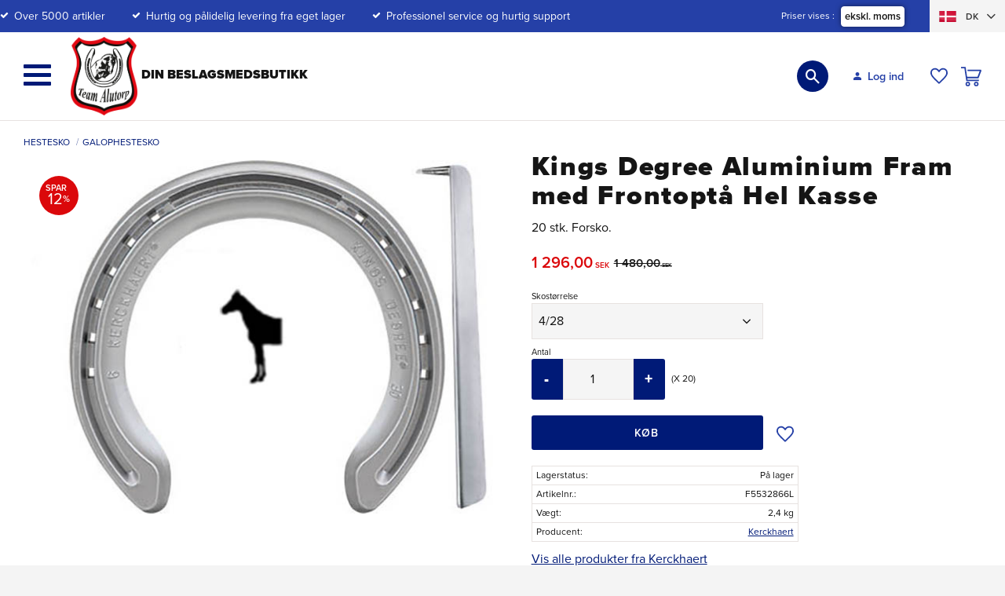

--- FILE ---
content_type: text/html; charset=UTF-8
request_url: https://www.teamalutorp.dk/product/kings-degree-aluminium-fram-med-frontopta-hel-kasse
body_size: 50771
content:
<!DOCTYPE html>
<html
     id="product-page"    class="no-js customer-accounts-enabled has-favorite-cart pricelist-1 excl-vat product-page product-998 product-list-block-with-full-length-description product-page-with-photoswipe category-10 root-category-250 theme-color-scheme-0 theme-background-pattern-0"
    lang="da"
    dir="ltr"
    data-country="DK"
    data-currency="SEK"
>

    <head>
        <meta charset="UTF-8" />
        <title>Kings Degree Aluminium Fram med Frontoptå Hel Kasse</title>
                    <meta name="description" content="Hesteskor för din galopphest. Vi Sælger Hesteskor med kvalitet till Gode priser. Hesteskor till din hest. Kerckhaert Hesteskor." />
                <meta name="viewport" content="width=device-width, initial-scale=1" />
        
                            <link rel="shortcut icon" href="https://cdn.starwebserver.se/shops/teamalutorp/files/team-alutorp-logotyp-ico.png?_=1543309565" />
        
                                    <link rel="canonical" href="https://www.teamalutorp.dk/product/kings-degree-aluminium-fram-med-frontopta-hel-kasse" />
        
                                                    <link rel="alternate" hreflang="sv" href="https://www.teamalutorp.se/sv/product/kings-plate-degree-3" />
                            <link rel="alternate" hreflang="da" href="https://www.teamalutorp.dk/product/kings-degree-aluminium-fram-med-frontopta-hel-kasse" />
                    
        
                    <script type="application/ld+json">
                [{"@id":"https:\/\/www.teamalutorp.dk\/product\/kings-degree-aluminium-fram-med-frontopta-hel-kasse","@context":"http:\/\/schema.org\/","name":"Kings Degree Aluminium Fram med Frontopt\u00e5 Hel Kasse","description":"20 stk. Forsko.","image":["https:\/\/cdn.starwebserver.se\/shops\/teamalutorp\/files\/galoppsko-alu-kings-plate-degree-f.jpg"],"@type":"Product","sku":"F5532866L","offers":{"@type":"Offer","price":"1296","priceCurrency":"SEK","availability":"http:\/\/schema.org\/InStock","url":"https:\/\/www.teamalutorp.dk\/product\/kings-degree-aluminium-fram-med-frontopta-hel-kasse?sku=F5532866L","itemCondition":"http:\/\/schema.org\/NewCondition"},"gtin":"8717769044658","brand":{"@type":"Brand","name":"Kerckhaert"}},{"@id":"https:\/\/www.teamalutorp.dk\/product\/kings-degree-aluminium-fram-med-frontopta-hel-kasse?sku=F5532868L","@context":"http:\/\/schema.org\/","name":"Kings Degree Aluminium Fram med Frontopt\u00e5 Hel Kasse","description":"20 stk. Forsko.","image":["https:\/\/cdn.starwebserver.se\/shops\/teamalutorp\/files\/galoppsko-alu-kings-plate-degree-f.jpg"],"@type":"Product","sku":"F5532868L","offers":{"@type":"Offer","price":"1316","priceCurrency":"SEK","availability":"http:\/\/schema.org\/InStock","url":"https:\/\/www.teamalutorp.dk\/product\/kings-degree-aluminium-fram-med-frontopta-hel-kasse?sku=F5532868L","itemCondition":"http:\/\/schema.org\/NewCondition"},"gtin":"8717769044665","brand":{"@type":"Brand","name":"Kerckhaert"}},{"@id":"https:\/\/www.teamalutorp.dk\/product\/kings-degree-aluminium-fram-med-frontopta-hel-kasse?sku=F5532870L","@context":"http:\/\/schema.org\/","name":"Kings Degree Aluminium Fram med Frontopt\u00e5 Hel Kasse","description":"20 stk. Forsko.","image":["https:\/\/cdn.starwebserver.se\/shops\/teamalutorp\/files\/galoppsko-alu-kings-plate-degree-f.jpg"],"@type":"Product","sku":"F5532870L","offers":{"@type":"Offer","price":"1336","priceCurrency":"SEK","availability":"http:\/\/schema.org\/InStock","url":"https:\/\/www.teamalutorp.dk\/product\/kings-degree-aluminium-fram-med-frontopta-hel-kasse?sku=F5532870L","itemCondition":"http:\/\/schema.org\/NewCondition"},"gtin":"8717769044672","brand":{"@type":"Brand","name":"Kerckhaert"}},{"@id":"https:\/\/www.teamalutorp.dk\/product\/kings-degree-aluminium-fram-med-frontopta-hel-kasse?sku=F5532874L","@context":"http:\/\/schema.org\/","name":"Kings Degree Aluminium Fram med Frontopt\u00e5 Hel Kasse","description":"20 stk. Forsko.","image":["https:\/\/cdn.starwebserver.se\/shops\/teamalutorp\/files\/galoppsko-alu-kings-plate-degree-f.jpg"],"@type":"Product","sku":"F5532874L","offers":{"@type":"Offer","price":"1356","priceCurrency":"SEK","availability":"http:\/\/schema.org\/InStock","url":"https:\/\/www.teamalutorp.dk\/product\/kings-degree-aluminium-fram-med-frontopta-hel-kasse?sku=F5532874L","itemCondition":"http:\/\/schema.org\/NewCondition"},"gtin":"8717769044689","brand":{"@type":"Brand","name":"Kerckhaert"}}]            </script>
                    <script type="application/ld+json">
                [{"@context":"https:\/\/schema.org","@type":"BreadcrumbList","itemListElement":[{"@type":"ListItem","position":1,"name":"Hestesko","item":"https:\/\/www.teamalutorp.dk\/category\/hestesko"},{"@type":"ListItem","position":2,"name":"Galophestesko","item":"https:\/\/www.teamalutorp.dk\/category\/galophestesko"}]},{"@context":"https:\/\/schema.org","@type":"BreadcrumbList","itemListElement":[{"@type":"ListItem","position":1,"name":"Hestesko","item":"https:\/\/www.teamalutorp.dk\/category\/hestesko"}]},{"@context":"https:\/\/schema.org","@type":"BreadcrumbList","itemListElement":[{"@type":"ListItem","position":1,"name":"Hestesko","item":"https:\/\/www.teamalutorp.dk\/category\/hestesko"},{"@type":"ListItem","position":2,"name":"Galophestesko","item":"https:\/\/www.teamalutorp.dk\/category\/galophestesko"},{"@type":"ListItem","position":3,"name":"Kerckheart","item":"https:\/\/www.teamalutorp.dk\/category\/kerckheart-7"}]},{"@context":"https:\/\/schema.org","@type":"BreadcrumbList","itemListElement":[{"@type":"ListItem","position":1,"name":"Hestesko","item":"https:\/\/www.teamalutorp.dk\/category\/hestesko"},{"@type":"ListItem","position":2,"name":"Galophestesko","item":"https:\/\/www.teamalutorp.dk\/category\/galophestesko"},{"@type":"ListItem","position":3,"name":"Aluminium","item":"https:\/\/www.teamalutorp.dk\/category\/aluminium-10"}]},{"@context":"https:\/\/schema.org","@type":"BreadcrumbList","itemListElement":[{"@type":"ListItem","position":1,"name":"Hestesko","item":"https:\/\/www.teamalutorp.dk\/category\/hestesko"},{"@type":"ListItem","position":2,"name":"Galophestesko","item":"https:\/\/www.teamalutorp.dk\/category\/galophestesko"},{"@type":"ListItem","position":3,"name":"Falsede & Gripbeslag","item":"https:\/\/www.teamalutorp.dk\/category\/falsede-gripbeslag-2"}]}]            </script>
        
                        
                <link rel="stylesheet" href="https://cdn.starwebserver.se/62000/css/shop/shop.combined.min.css" />
                                            <link rel="stylesheet" href="https://cdn.starwebserver.se/62000/css/shop/related-products-popup.min.css" />
                                            <link rel="stylesheet" href="https://use.typekit.net/pgz6ffu.css">
<meta name="google-site-verification" content="xyiLmBojvAUiaLaUBVSTLbrQ9dLat9IMBwpd6PDYx_E" />
<meta name="google-site-verification" content="_Oe6jBl8MVNROraz1KTmy-wQEU6OAsRbj56ipovwS0Y" />        
                            <link rel="stylesheet" href="https://cdn.starwebserver.se/62000/themes/william/css/theme-plugins.combined.min.css" />
                    <link rel="stylesheet" href="https://cdn.starwebserver.se/62000/themes/william/css/theme.min.css" />
        
                    <link rel="stylesheet" href="https://cdn.starwebserver.se/shops/teamalutorp/themes/william/css/shop-custom.min.css?_=1769599204" />
        
                <link href="https://fonts.googleapis.com/icon?family=Material+Icons" rel="stylesheet">

                <script>
            var docElement = document.documentElement;
            docElement.className = docElement.className.replace('no-js', 'js');
            eval(decodeURIComponent(Array.prototype.map.call(atob('[base64]'), function(c) {
                    return '%' + ('00' + c.charCodeAt(0).toString(16)).slice(-2)
                }).join('')));        </script>

                                            <meta property="og:site_name" content="Team Alutorp Din Hovslageributik" />
                                                <meta property="og:type" content="product" />
                                                <meta property="og:locale" content="da_DK" />
                                                <meta property="og:title" content="Kings Degree Aluminium Fram med Frontoptå Hel Kasse" />
                                                <meta property="og:url" content="https://www.teamalutorp.dk/product/kings-degree-aluminium-fram-med-frontopta-hel-kasse" />
                                                <meta property="og:description" content="Hesteskor för din galopphest. Vi Sælger Hesteskor med kvalitet till Gode priser. Hesteskor till din hest. Kerckhaert Hesteskor." />
                                                <meta property="og:image" content="https://cdn.starwebserver.se/shops/teamalutorp/files/cache/galoppsko-alu-kings-plate-degree-f_grande.jpg?_=1551825220" />
                            <meta name="sws:no-image-url" content="https://cdn.starwebserver.se/img/no-image.png" />

        
        
                  <!-- Global site tag (gtag.js) - Google Analytics -->
          <script async src="https://www.googletagmanager.com/gtag/js?id=G-M97RJZ9SZY"></script>
          <script>
              window.dataLayer = window.dataLayer || [];
              function gtag(){dataLayer.push(arguments);}
              gtag('js', new Date());

              gtag('config', 'G-M97RJZ9SZY', { 'anonymize_ip': true });
          </script>
        
        <script>
            var ecommerceContainerIdToProducts = {};

                      
                                                gtag('event', 'view_item', {"currency":"SEK","value":1296,"items":[{"item_id":"F5532866L","item_name":"Kings Degree Aluminium Fram med Frontopt\u00e5 Hel Kasse (4\/28)","currency":"SEK","price":1296,"quantity":1,"item_category":"Galophestesko","item_category2":"Kings Degree","item_category3":"Hestesko","item_category4":"Alle Galopheste hovsko","item_category5":"Kerckheart","item_category6":"Aluminium","item_category7":"Falsede & Gripbeslag"}]});
                
                                    window.dataLayer = window.dataLayer || [];
                    dataLayer.push({ecommerce: null});
                    dataLayer.push(
                        {event: 'view_item', ecommerce: {"currency":"SEK","value":1296,"items":[{"item_id":"F5532866L","item_name":"Kings Degree Aluminium Fram med Frontopt\u00e5 Hel Kasse (4\/28)","currency":"SEK","price":1296,"quantity":1,"item_category":"Galophestesko","item_category2":"Kings Degree","item_category3":"Hestesko","item_category4":"Alle Galopheste hovsko","item_category5":"Kerckheart","item_category6":"Aluminium","item_category7":"Falsede & Gripbeslag"}]}}
                    );
                                                                gtag('event', 'view_item_list', {"item_list_id":"PDPRelatedProducts","item_list_name":"PDP Related products","items":[{"item_id":"5571752","item_name":"Liberty S\u00f8m","item_list_id":"PDPRelatedProducts","item_list_name":"PDP Related products","currency":"SEK","price":132,"quantity":1,"index":1,"item_category":"Hestesko S\u00f8m","item_category2":"Liberty","item_category3":"Alle S\u00f8m"},{"item_id":"5571832","item_name":"Liberty Cu S\u00f8m","item_list_id":"PDPRelatedProducts","item_list_name":"PDP Related products","currency":"SEK","price":174,"quantity":1,"index":2,"item_category":"Alle S\u00f8m","item_category2":"Liberty","item_category3":"Hestesko S\u00f8m"}]});
                
                                    window.dataLayer = window.dataLayer || [];
                    dataLayer.push({ecommerce: null});
                    dataLayer.push(
                        {event: 'view_item_list', ecommerce: {"item_list_id":"PDPRelatedProducts","item_list_name":"PDP Related products","items":[{"item_id":"5571752","item_name":"Liberty S\u00f8m","item_list_id":"PDPRelatedProducts","item_list_name":"PDP Related products","currency":"SEK","price":132,"quantity":1,"index":1,"item_category":"Hestesko S\u00f8m","item_category2":"Liberty","item_category3":"Alle S\u00f8m"},{"item_id":"5571832","item_name":"Liberty Cu S\u00f8m","item_list_id":"PDPRelatedProducts","item_list_name":"PDP Related products","currency":"SEK","price":174,"quantity":1,"index":2,"item_category":"Alle S\u00f8m","item_category2":"Liberty","item_category3":"Hestesko S\u00f8m"}]}}
                    );
                            
            // use Object.assign to cast empty array to object
            ecommerceContainerIdToProducts = Object.assign({}, {"pdp":{"F5532866L":{"item_id":"F5532866L","item_name":"Kings Degree Aluminium Fram med Frontopt\u00e5 Hel Kasse (4\/28)","currency":"SEK","price":1296,"quantity":1,"item_category":"Galophestesko","item_category2":"Kings Degree","item_category3":"Hestesko","item_category4":"Alle Galopheste hovsko","item_category5":"Kerckheart","item_category6":"Aluminium","item_category7":"Falsede & Gripbeslag"},"F5532868L":{"item_id":"F5532868L","item_name":"Kings Degree Aluminium Fram med Frontopt\u00e5 Hel Kasse (5\/29)","currency":"SEK","price":1316,"quantity":1,"item_category":"Galophestesko","item_category2":"Kings Degree","item_category3":"Hestesko","item_category4":"Alle Galopheste hovsko","item_category5":"Kerckheart","item_category6":"Aluminium","item_category7":"Falsede & Gripbeslag"},"F5532870L":{"item_id":"F5532870L","item_name":"Kings Degree Aluminium Fram med Frontopt\u00e5 Hel Kasse (6\/30)","currency":"SEK","price":1336,"quantity":1,"item_category":"Galophestesko","item_category2":"Kings Degree","item_category3":"Hestesko","item_category4":"Alle Galopheste hovsko","item_category5":"Kerckheart","item_category6":"Aluminium","item_category7":"Falsede & Gripbeslag"},"F5532874L":{"item_id":"F5532874L","item_name":"Kings Degree Aluminium Fram med Frontopt\u00e5 Hel Kasse (7\/32)","currency":"SEK","price":1356,"quantity":1,"item_category":"Galophestesko","item_category2":"Kings Degree","item_category3":"Hestesko","item_category4":"Alle Galopheste hovsko","item_category5":"Kerckheart","item_category6":"Aluminium","item_category7":"Falsede & Gripbeslag"}},"PDPRelatedProducts":{"5571752":{"item_id":"5571752","item_name":"Liberty S\u00f8m","item_list_id":"PDPRelatedProducts","item_list_name":"PDP Related products","currency":"SEK","price":132,"quantity":1,"index":1,"item_category":"Hestesko S\u00f8m","item_category2":"Liberty","item_category3":"Alle S\u00f8m"},"5571832":{"item_id":"5571832","item_name":"Liberty Cu S\u00f8m","item_list_id":"PDPRelatedProducts","item_list_name":"PDP Related products","currency":"SEK","price":174,"quantity":1,"index":2,"item_category":"Alle S\u00f8m","item_category2":"Liberty","item_category3":"Hestesko S\u00f8m"}}});
                </script>

                                    <script>
                    window.dataLayer = window.dataLayer || [];
                    dataLayer.push(
                        {"productId":"F5532866L","currency":"SEK","productPrice":"1296"}                    );
                </script>
                        <script>(function(w,d,s,l,i){w[l]=w[l]||[];w[l].push({'gtm.start':
                        new Date().getTime(),event:'gtm.js'});var f=d.getElementsByTagName(s)[0],
                    j=d.createElement(s),dl=l!='dataLayer'?'&l='+l:'';j.async=true;j.src=
                    'https://www.googletagmanager.com/gtm.js?id='+i+dl;f.parentNode.insertBefore(j,f);
                })(window,document,'script','dataLayer','GTM-MZDLXJ66');
            </script>
        
        
                    <script type="module" src="https://cdn.starwebserver.se/62000/shop/vendors/scripts/altcha/altcha.min.js"></script>
            </head>
    <body>
    
                <noscript><iframe src="https://www.googletagmanager.com/ns.html?id=GTM-MZDLXJ66"
                              height="0" width="0" style="display:none;visibility:hidden"></iframe>
            </noscript>
        
        
                                <div id="page-container">

    <header id="site-header" class="site-header">
        <div class="wrapper site-header-wrapper">
            <div class="content site-header-content">

                <div class="header-items">
                    <div class="header-item header-item-1 region header-region header-region-1 has-ace-text-block has-text-block has-vat-selector-block" data-region="headerTop" ><div class="block ace-text-block block-86 usp">
    <span class="check-mark">Over 5000 artikler</span>
<span class="check-mark">Hurtig og pålidelig levering fra eget lager</span>
<span class="check-mark">Professionel service og hurtig support</span>
</div>
    <div class="block text-block block-143 class-mypages class-mobile one-column-text-block one column-content" >
                    <a href="https://www.teamalutorp.dk/customer">
                <div class="column">
            <p>Log ind<br>
</p>
<p>Mine sider
</p>
        </div>
                    </a>
            </div>
    <div class="block vat-selector-block block-89">
        <p>
            Priser vises <a href="/index/set-selection?pricesInclVat=1&amp;redirectUrl=%2Fproduct%2Fkings-degree-aluminium-fram-med-frontopta-hel-kasse" rel="nofollow" data-replace-current-url>ekskl. moms</a>        </p>
    </div>
<div class="block ace-text-block block-127 class-flag-selector-block">
    <div class="block select-language-dropdown-flags">
    
    <div class="select-language-menu">
        
        <a href="#" class="select-language-button">
            <span class="language-code">sv</span>
            <span class="language-icon language-icon-sv"></span>
        </a>
        
        <div class="select-language-dropdown">
            <a href="" title="Svenska" class="language language-sv" rel="nofollow">
                <span class="language-code">sv</span>
                <span class="language-icon language-icon-sv"></span>
            </a>
            <a href="" title="Dansk" class="language language-da" rel="nofollow">
                <span class="language-code">dk</span>
                <span class="language-icon language-icon-da"></span>
            </a>
        </div>
    </div>
</div>


<script>
    const currentPath = document.location.pathname;
    const langSwedish = document.querySelector('.language-sv');
    const langDanish = document.querySelector('.language-da');
    
    langSwedish.setAttribute('href', `/index/set-selection?lang=sv&redirectUrl=${currentPath}`);
    langDanish.setAttribute('href', `/index/set-selection?lang=da&redirectUrl=${currentPath}`);
</script>

</div>
</div>
                    <div class="header-item header-item-2">
                        <a href="https://www.teamalutorp.dk" id="home"><img id="shop-logo" src="https://cdn.starwebserver.se/shops/teamalutorp/files/team-alutorp-logotyp.png?_=1542985412" alt="Team Alutorp Din Hovslageributik" width="393" height="464" /></a>
                        <div class="region header-region header-region-2 has-social-like-block has-search-block has-text-block has-cart-block" data-region="headerMiddle" ><div class="block social-like-block block-126">
    
            <div class="fb-like"
            data-action="like"
            data-colorscheme="light"
            data-href="https://www.facebook.com/teamalutorp/"
            data-kid-directed-site="false"
            data-layout="standard"
            data-share=""
            data-show-faces=""
            data-width="20"
        ></div>
    </div>

    <div id="fb-root"></div>
        <div class="block search-block block-87 desktop-search">
    <h3>Søg</h3>
    <div class="content">
        <form action="/search" method="get">
            <div class="field-wrap search-type required">
                <label for="search-field-block-87" class="caption"><span>Søg efter produkter & kategorier</span></label>
                <div class="control">
                    <input type="search" name="q" id="search-field-block-87" class="autocomplete" value="" placeholder="Søg" data-text-header="Products" data-text-link="Show all" aria-label="Søg efter produkter &amp; kategorier" />
                </div>
            </div>
            <button type="submit" aria-label="Søg"><span aria-hidden="true">Søg</span></button>
        </form>
    </div>
</div><div class="block search-block block-88 mobile-search search-block-with-fullwidth">
    <h3>Søg</h3>
    <div class="content">
        <form action="/search" method="get">
            <div class="field-wrap search-type required">
                <label for="search-field-block-88" class="caption"><span>Søg efter produkter & kategorier</span></label>
                <div class="control">
                    <input type="search" name="q" id="search-field-block-88" class="autocomplete" value="" placeholder="Søg" data-text-header="Products" data-text-link="Show all" aria-label="Søg efter produkter &amp; kategorier" />
                </div>
            </div>
            <button type="submit" aria-label="Søg"><span aria-hidden="true">Søg</span></button>
        </form>
    </div>
</div>    <div class="block text-block block-128 class-mypages class-desktop one-column-text-block one column-content" >
                    <a href="https://www.teamalutorp.dk/customer">
                <div class="column">
            <p>Log ind<br></p><p>Mine sider</p>
        </div>
                    </a>
            </div>
    <div class="block favorite-cart-block block-82">
        <div class="favorite block open-off-canvas-favorites" role="button" tabindex="0" aria-label="Favoritter">
            <div class="favorite-wrap">
                <span class="favorite-title visually-hidden">Favoritter</span>
                <span class="favorite-item-count quantity">
                    <span class="favorite-items-count-label visually-hidden">Antal favoritter: </span>
                    <span class="number"></span>
                </span>
            </div>
        </div>
                <div class="favorite-cart block open-off-canvas-products">
            <div class="cart-wrap">
                <div class="header favorite-cart-header" href="/checkout" role="button" tabindex="0" aria-label="Indkøbskurv">
                    <span class="favorite-cart-title visually-hidden">Indkøbskurv</span>
                    <span class="product-item-count quantity">
                        <span class="cart-items-count-label visually-hidden">Antal varer: </span>
                        <span class="number"></span>
                    </span>
                    <span class="favorite-cart-icon" aria-hidden="true"></span>
                </div>
            </div>
            <span class="cart-item-total-price quantity hide">
                <span class="number"></span>
            </span>
        </div>
            </div> <!-- /.favorite-cart-block -->
</div>
                    </div>
                    <div class="header-item header-item-3 region header-region header-region-3 has-menu-block" data-region="header" >
<nav class="block menu-block block-103 menu-block-with-mega-dropdown-menu custom custom-menu-block" aria-label="Menu">

    
    <ul class="menu menu-level-1" role="menubar">
                                <li class="menu-item menu-item-428 menu-level-1-item "
                            data-id="428"
                            data-level="1"
                            role="none"
                        >
                            <a href="/da"  title="Startside"
                                class="menu-title menu-title-428 menu-level-1-title "
                                data-level="1"
                                role="menuitem"
                                
                            >Startside</a>
            
            
                        </li>
                        <li class="menu-item menu-item-122 menu-level-1-item has-children menu-item-has-children"
                            data-id="122"
                            data-level="1"
                            role="none"
                        >
                            <a href="/category/hestesko"  title="Hestesko"
                                class="menu-title menu-title-122 menu-level-1-title has-children menu-title-has-children"
                                data-level="1"
                                role="menuitem"
                                aria-haspopup="true" aria-expanded="false"
                            >Hestesko</a>
            
                                <span class="toggle-static-child-menu toggle-child-menu" role="button" tabindex="0" aria-label="Vis underkategorier" aria-expanded="false" aria-controls="submenu-122"></span>
            
                                <ul class="menu menu-level-2" data-level="2" role="menu" aria-label="Underkategorier">
                                                <li class="menu-item menu-item-123 menu-level-2-item has-children menu-item-has-children"
                                                    data-id="123"
                                                    data-level="2"
                                                    role="none"
                                                >
                                                    <a href="/category/ridehestesko"  title="Ridehestesko"
                                                        class="menu-title menu-title-123 menu-level-2-title has-children menu-title-has-children"
                                                        data-level="2"
                                                        role="menuitem"
                                                        aria-haspopup="true" aria-expanded="false"
                                                    >Ridehestesko</a>
                                    
                                                        <span class="toggle-static-child-menu toggle-child-menu" role="button" tabindex="0" aria-label="Vis underkategorier" aria-expanded="false" aria-controls="submenu-123"></span>
                                    
                                                        <ul class="menu menu-level-3" data-level="3" role="menu" aria-label="Underkategorier">
                                                                        <li class="menu-item menu-item-125 menu-level-3-item "
                                                                            data-id="125"
                                                                            data-level="3"
                                                                            role="none"
                                                                        >
                                                                            <a href="/category/glatter"  title="Glatter"
                                                                                class="menu-title menu-title-125 menu-level-3-title "
                                                                                data-level="3"
                                                                                role="menuitem"
                                                                                
                                                                            >Glatter</a>
                                                            
                                                            
                                                                        </li>
                                                                        <li class="menu-item menu-item-126 menu-level-3-item "
                                                                            data-id="126"
                                                                            data-level="3"
                                                                            role="none"
                                                                        >
                                                                            <a href="/category/falsede-grebssko"  title="Falsede &amp; Grebssko"
                                                                                class="menu-title menu-title-126 menu-level-3-title "
                                                                                data-level="3"
                                                                                role="menuitem"
                                                                                
                                                                            >Falsede &amp; Grebssko</a>
                                                            
                                                            
                                                                        </li>
                                                                        <li class="menu-item menu-item-127 menu-level-3-item "
                                                                            data-id="127"
                                                                            data-level="3"
                                                                            role="none"
                                                                        >
                                                                            <a href="/category/overrulning"  title="Overrulning"
                                                                                class="menu-title menu-title-127 menu-level-3-title "
                                                                                data-level="3"
                                                                                role="menuitem"
                                                                                
                                                                            >Overrulning</a>
                                                            
                                                            
                                                                        </li>
                                                                        <li class="menu-item menu-item-128 menu-level-3-item "
                                                                            data-id="128"
                                                                            data-level="3"
                                                                            role="none"
                                                                        >
                                                                            <a href="/category/aluminium-7"  title="Aluminium"
                                                                                class="menu-title menu-title-128 menu-level-3-title "
                                                                                data-level="3"
                                                                                role="menuitem"
                                                                                
                                                                            >Aluminium</a>
                                                            
                                                            
                                                                        </li>
                                                                        <li class="menu-item menu-item-485 menu-level-3-item  dynamic-menu-item"
                                                                            data-id="485"
                                                                            data-level="3"
                                                                            role="none"
                                                                        >
                                                                            <a href="/category/barfodssko-til-rideheste"  title="Barfodssko"
                                                                                class="menu-title menu-title-485 menu-level-3-title  dynamic-menu-title"
                                                                                data-level="3"
                                                                                role="menuitem"
                                                                                
                                                                            >Barfodssko</a>
                                                            
                                                            
                                                                        </li>
                                                                        <li class="menu-item menu-item-129 menu-level-3-item "
                                                                            data-id="129"
                                                                            data-level="3"
                                                                            role="none"
                                                                        >
                                                                            <a href="/category/duplo-dynamixiht"  title="Duplo &amp; DynamixIHT"
                                                                                class="menu-title menu-title-129 menu-level-3-title "
                                                                                data-level="3"
                                                                                role="menuitem"
                                                                                
                                                                            >Duplo &amp; DynamixIHT</a>
                                                            
                                                            
                                                                        </li>
                                                                        <li class="menu-item menu-item-130 menu-level-3-item "
                                                                            data-id="130"
                                                                            data-level="3"
                                                                            role="none"
                                                                        >
                                                                            <a href="/category/high-performance"  title="High Performance"
                                                                                class="menu-title menu-title-130 menu-level-3-title "
                                                                                data-level="3"
                                                                                role="menuitem"
                                                                                
                                                                            >High Performance</a>
                                                            
                                                            
                                                                        </li>
                                                                        <li class="menu-item menu-item-429 menu-level-3-item "
                                                                            data-id="429"
                                                                            data-level="3"
                                                                            role="none"
                                                                        >
                                                                            <a href="/category/ollov-softstep-6"  title="Öllöv Softstep"
                                                                                class="menu-title menu-title-429 menu-level-3-title "
                                                                                data-level="3"
                                                                                role="menuitem"
                                                                                
                                                                            >Öllöv Softstep</a>
                                                            
                                                            
                                                                        </li>
                                                                        <li class="menu-item menu-item-131 menu-level-3-item "
                                                                            data-id="131"
                                                                            data-level="3"
                                                                            role="none"
                                                                        >
                                                                            <a href="/category/kerckhaert-2"  title="Kerckhaert"
                                                                                class="menu-title menu-title-131 menu-level-3-title "
                                                                                data-level="3"
                                                                                role="menuitem"
                                                                                
                                                                            >Kerckhaert</a>
                                                            
                                                            
                                                                        </li>
                                                                        <li class="menu-item menu-item-132 menu-level-3-item "
                                                                            data-id="132"
                                                                            data-level="3"
                                                                            role="none"
                                                                        >
                                                                            <a href="/category/werkman-4"  title="Werkman"
                                                                                class="menu-title menu-title-132 menu-level-3-title "
                                                                                data-level="3"
                                                                                role="menuitem"
                                                                                
                                                                            >Werkman</a>
                                                            
                                                            
                                                                        </li>
                                                                        <li class="menu-item menu-item-134 menu-level-3-item has-children no-link menu-item-has-children"
                                                                            data-id="134"
                                                                            data-level="3"
                                                                            role="none"
                                                                        >
                                                                            <a href=""  title="A-Ö"
                                                                                class="menu-title menu-title-134 menu-level-3-title has-children no-link menu-title-has-children"
                                                                                data-level="3"
                                                                                role="menuitem"
                                                                                aria-haspopup="true" aria-expanded="false"
                                                                            >A-Ö</a>
                                                            
                                                                                <span class="toggle-static-child-menu toggle-child-menu" role="button" tabindex="0" aria-label="Vis underkategorier" aria-expanded="false" aria-controls="submenu-134"></span>
                                                            
                                                                                <ul class="menu menu-level-4" data-level="4" role="menu" aria-label="Underkategorier">
                                                                                                <li class="menu-item menu-item-135 menu-level-4-item "
                                                                                                    data-id="135"
                                                                                                    data-level="4"
                                                                                                    role="none"
                                                                                                >
                                                                                                    <a href="/category/a-class-3"  title="A-Class"
                                                                                                        class="menu-title menu-title-135 menu-level-4-title "
                                                                                                        data-level="4"
                                                                                                        role="menuitem"
                                                                                                        
                                                                                                    >A-Class</a>
                                                                                    
                                                                                    
                                                                                                </li>
                                                                                                <li class="menu-item menu-item-136 menu-level-4-item "
                                                                                                    data-id="136"
                                                                                                    data-level="4"
                                                                                                    role="none"
                                                                                                >
                                                                                                    <a href="/category/balancesko"  title="Balancesko"
                                                                                                        class="menu-title menu-title-136 menu-level-4-title "
                                                                                                        data-level="4"
                                                                                                        role="menuitem"
                                                                                                        
                                                                                                    >Balancesko</a>
                                                                                    
                                                                                    
                                                                                                </li>
                                                                                                <li class="menu-item menu-item-137 menu-level-4-item "
                                                                                                    data-id="137"
                                                                                                    data-level="4"
                                                                                                    role="none"
                                                                                                >
                                                                                                    <a href="/category/centre-fit-2"  title="Centre Fit"
                                                                                                        class="menu-title menu-title-137 menu-level-4-title "
                                                                                                        data-level="4"
                                                                                                        role="menuitem"
                                                                                                        
                                                                                                    >Centre Fit</a>
                                                                                    
                                                                                    
                                                                                                </li>
                                                                                                <li class="menu-item menu-item-138 menu-level-4-item "
                                                                                                    data-id="138"
                                                                                                    data-level="4"
                                                                                                    role="none"
                                                                                                >
                                                                                                    <a href="/category/century"  title="Century"
                                                                                                        class="menu-title menu-title-138 menu-level-4-title "
                                                                                                        data-level="4"
                                                                                                        role="menuitem"
                                                                                                        
                                                                                                    >Century</a>
                                                                                    
                                                                                    
                                                                                                </li>
                                                                                                <li class="menu-item menu-item-139 menu-level-4-item "
                                                                                                    data-id="139"
                                                                                                    data-level="4"
                                                                                                    role="none"
                                                                                                >
                                                                                                    <a href="/category/classic-roller-2"  title="Classic Roller"
                                                                                                        class="menu-title menu-title-139 menu-level-4-title "
                                                                                                        data-level="4"
                                                                                                        role="menuitem"
                                                                                                        
                                                                                                    >Classic Roller</a>
                                                                                    
                                                                                    
                                                                                                </li>
                                                                                                <li class="menu-item menu-item-142 menu-level-4-item "
                                                                                                    data-id="142"
                                                                                                    data-level="4"
                                                                                                    role="none"
                                                                                                >
                                                                                                    <a href="/category/comfort-2"  title="Comfort"
                                                                                                        class="menu-title menu-title-142 menu-level-4-title "
                                                                                                        data-level="4"
                                                                                                        role="menuitem"
                                                                                                        
                                                                                                    >Comfort</a>
                                                                                    
                                                                                    
                                                                                                </li>
                                                                                                <li class="menu-item menu-item-143 menu-level-4-item "
                                                                                                    data-id="143"
                                                                                                    data-level="4"
                                                                                                    role="none"
                                                                                                >
                                                                                                    <a href="/category/concave-2"  title="Concave"
                                                                                                        class="menu-title menu-title-143 menu-level-4-title "
                                                                                                        data-level="4"
                                                                                                        role="menuitem"
                                                                                                        
                                                                                                    >Concave</a>
                                                                                    
                                                                                    
                                                                                                </li>
                                                                                                <li class="menu-item menu-item-144 menu-level-4-item "
                                                                                                    data-id="144"
                                                                                                    data-level="4"
                                                                                                    role="none"
                                                                                                >
                                                                                                    <a href="/category/fh3e0"  title="DF"
                                                                                                        class="menu-title menu-title-144 menu-level-4-title "
                                                                                                        data-level="4"
                                                                                                        role="menuitem"
                                                                                                        
                                                                                                    >DF</a>
                                                                                    
                                                                                    
                                                                                                </li>
                                                                                                <li class="menu-item menu-item-145 menu-level-4-item "
                                                                                                    data-id="145"
                                                                                                    data-level="4"
                                                                                                    role="none"
                                                                                                >
                                                                                                    <a href="/category/df-motion-2"  title="DF Motion"
                                                                                                        class="menu-title menu-title-145 menu-level-4-title "
                                                                                                        data-level="4"
                                                                                                        role="menuitem"
                                                                                                        
                                                                                                    >DF Motion</a>
                                                                                    
                                                                                    
                                                                                                </li>
                                                                                                <li class="menu-item menu-item-146 menu-level-4-item "
                                                                                                    data-id="146"
                                                                                                    data-level="4"
                                                                                                    role="none"
                                                                                                >
                                                                                                    <a href="/category/df-special-df-grandprix-2"  title="DF Special - DF Grandprix"
                                                                                                        class="menu-title menu-title-146 menu-level-4-title "
                                                                                                        data-level="4"
                                                                                                        role="menuitem"
                                                                                                        
                                                                                                    >DF Special - DF Grandprix</a>
                                                                                    
                                                                                    
                                                                                                </li>
                                                                                                <li class="menu-item menu-item-147 menu-level-4-item "
                                                                                                    data-id="147"
                                                                                                    data-level="4"
                                                                                                    role="none"
                                                                                                >
                                                                                                    <a href="/category/duplo-dynamixiht-3"  title="Duplo &amp; DynamixIHT"
                                                                                                        class="menu-title menu-title-147 menu-level-4-title "
                                                                                                        data-level="4"
                                                                                                        role="menuitem"
                                                                                                        
                                                                                                    >Duplo &amp; DynamixIHT</a>
                                                                                    
                                                                                    
                                                                                                </li>
                                                                                                <li class="menu-item menu-item-148 menu-level-4-item "
                                                                                                    data-id="148"
                                                                                                    data-level="4"
                                                                                                    role="none"
                                                                                                >
                                                                                                    <a href="/category/euroskill-4"  title="Euroskill"
                                                                                                        class="menu-title menu-title-148 menu-level-4-title "
                                                                                                        data-level="4"
                                                                                                        role="menuitem"
                                                                                                        
                                                                                                    >Euroskill</a>
                                                                                    
                                                                                    
                                                                                                </li>
                                                                                                <li class="menu-item menu-item-149 menu-level-4-item "
                                                                                                    data-id="149"
                                                                                                    data-level="4"
                                                                                                    role="none"
                                                                                                >
                                                                                                    <a href="/category/meister-2"  title="Meister"
                                                                                                        class="menu-title menu-title-149 menu-level-4-title "
                                                                                                        data-level="4"
                                                                                                        role="menuitem"
                                                                                                        
                                                                                                    >Meister</a>
                                                                                    
                                                                                    
                                                                                                </li>
                                                                                                <li class="menu-item menu-item-150 menu-level-4-item "
                                                                                                    data-id="150"
                                                                                                    data-level="4"
                                                                                                    role="none"
                                                                                                >
                                                                                                    <a href="/category/performance-4"  title="Performance"
                                                                                                        class="menu-title menu-title-150 menu-level-4-title "
                                                                                                        data-level="4"
                                                                                                        role="menuitem"
                                                                                                        
                                                                                                    >Performance</a>
                                                                                    
                                                                                    
                                                                                                </li>
                                                                                                <li class="menu-item menu-item-461 menu-level-4-item "
                                                                                                    data-id="461"
                                                                                                    data-level="4"
                                                                                                    role="none"
                                                                                                >
                                                                                                    <a href="/category/skill-2"  title="Skill"
                                                                                                        class="menu-title menu-title-461 menu-level-4-title "
                                                                                                        data-level="4"
                                                                                                        role="menuitem"
                                                                                                        
                                                                                                    >Skill</a>
                                                                                    
                                                                                    
                                                                                                </li>
                                                                                                <li class="menu-item menu-item-151 menu-level-4-item "
                                                                                                    data-id="151"
                                                                                                    data-level="4"
                                                                                                    role="none"
                                                                                                >
                                                                                                    <a href="/category/m2o98"  title="SN"
                                                                                                        class="menu-title menu-title-151 menu-level-4-title "
                                                                                                        data-level="4"
                                                                                                        role="menuitem"
                                                                                                        
                                                                                                    >SN</a>
                                                                                    
                                                                                    
                                                                                                </li>
                                                                                                <li class="menu-item menu-item-152 menu-level-4-item "
                                                                                                    data-id="152"
                                                                                                    data-level="4"
                                                                                                    role="none"
                                                                                                >
                                                                                                    <a href="/category/ssp-2"  title="SSP"
                                                                                                        class="menu-title menu-title-152 menu-level-4-title "
                                                                                                        data-level="4"
                                                                                                        role="menuitem"
                                                                                                        
                                                                                                    >SSP</a>
                                                                                    
                                                                                    
                                                                                                </li>
                                                                                                <li class="menu-item menu-item-153 menu-level-4-item "
                                                                                                    data-id="153"
                                                                                                    data-level="4"
                                                                                                    role="none"
                                                                                                >
                                                                                                    <a href="/category/st-st-special"  title="ST - ST Special"
                                                                                                        class="menu-title menu-title-153 menu-level-4-title "
                                                                                                        data-level="4"
                                                                                                        role="menuitem"
                                                                                                        
                                                                                                    >ST - ST Special</a>
                                                                                    
                                                                                    
                                                                                                </li>
                                                                                                <li class="menu-item menu-item-154 menu-level-4-item "
                                                                                                    data-id="154"
                                                                                                    data-level="4"
                                                                                                    role="none"
                                                                                                >
                                                                                                    <a href="/category/striker-2"  title="Striker"
                                                                                                        class="menu-title menu-title-154 menu-level-4-title "
                                                                                                        data-level="4"
                                                                                                        role="menuitem"
                                                                                                        
                                                                                                    >Striker</a>
                                                                                    
                                                                                    
                                                                                                </li>
                                                                                                <li class="menu-item menu-item-467 menu-level-4-item  dynamic-menu-item"
                                                                                                    data-id="467"
                                                                                                    data-level="4"
                                                                                                    role="none"
                                                                                                >
                                                                                                    <a href="/category/sx-7-2"  title="SX 7"
                                                                                                        class="menu-title menu-title-467 menu-level-4-title  dynamic-menu-title"
                                                                                                        data-level="4"
                                                                                                        role="menuitem"
                                                                                                        
                                                                                                    >SX 7</a>
                                                                                    
                                                                                    
                                                                                                </li>
                                                                                                <li class="menu-item menu-item-482 menu-level-4-item  dynamic-menu-item"
                                                                                                    data-id="482"
                                                                                                    data-level="4"
                                                                                                    role="none"
                                                                                                >
                                                                                                    <a href="/category/tolt"  title="Tölt"
                                                                                                        class="menu-title menu-title-482 menu-level-4-title  dynamic-menu-title"
                                                                                                        data-level="4"
                                                                                                        role="menuitem"
                                                                                                        
                                                                                                    >Tölt</a>
                                                                                    
                                                                                    
                                                                                                </li>
                                                                                                <li class="menu-item menu-item-155 menu-level-4-item "
                                                                                                    data-id="155"
                                                                                                    data-level="4"
                                                                                                    role="none"
                                                                                                >
                                                                                                    <a href="/category/triumph"  title="Triumph"
                                                                                                        class="menu-title menu-title-155 menu-level-4-title "
                                                                                                        data-level="4"
                                                                                                        role="menuitem"
                                                                                                        
                                                                                                    >Triumph</a>
                                                                                    
                                                                                    
                                                                                                </li>
                                                                                                <li class="menu-item menu-item-156 menu-level-4-item "
                                                                                                    data-id="156"
                                                                                                    data-level="4"
                                                                                                    role="none"
                                                                                                >
                                                                                                    <a href="/category/vulcan-x-2"  title="Vulcan X"
                                                                                                        class="menu-title menu-title-156 menu-level-4-title "
                                                                                                        data-level="4"
                                                                                                        role="menuitem"
                                                                                                        
                                                                                                    >Vulcan X</a>
                                                                                    
                                                                                    
                                                                                                </li>
                                                                                                <li class="menu-item menu-item-157 menu-level-4-item "
                                                                                                    data-id="157"
                                                                                                    data-level="4"
                                                                                                    role="none"
                                                                                                >
                                                                                                    <a href="/category/warrior-5"  title="Warrior"
                                                                                                        class="menu-title menu-title-157 menu-level-4-title "
                                                                                                        data-level="4"
                                                                                                        role="menuitem"
                                                                                                        
                                                                                                    >Warrior</a>
                                                                                    
                                                                                    
                                                                                                </li>
                                                                                                <li class="menu-item menu-item-158 menu-level-4-item "
                                                                                                    data-id="158"
                                                                                                    data-level="4"
                                                                                                    role="none"
                                                                                                >
                                                                                                    <a href="/category/warrior-icelandic-3"  title="Warrior Icelandic"
                                                                                                        class="menu-title menu-title-158 menu-level-4-title "
                                                                                                        data-level="4"
                                                                                                        role="menuitem"
                                                                                                        
                                                                                                    >Warrior Icelandic</a>
                                                                                    
                                                                                    
                                                                                                </li>
                                                                                                <li class="menu-item menu-item-159 menu-level-4-item "
                                                                                                    data-id="159"
                                                                                                    data-level="4"
                                                                                                    role="none"
                                                                                                >
                                                                                                    <a href="/category/warrior-special-2"  title="Warrior Special"
                                                                                                        class="menu-title menu-title-159 menu-level-4-title "
                                                                                                        data-level="4"
                                                                                                        role="menuitem"
                                                                                                        
                                                                                                    >Warrior Special</a>
                                                                                    
                                                                                    
                                                                                                </li>
                                                                                                <li class="menu-item menu-item-160 menu-level-4-item "
                                                                                                    data-id="160"
                                                                                                    data-level="4"
                                                                                                    role="none"
                                                                                                >
                                                                                                    <a href="/category/ollov-softstep-8"  title="Öllöv Softstep"
                                                                                                        class="menu-title menu-title-160 menu-level-4-title "
                                                                                                        data-level="4"
                                                                                                        role="menuitem"
                                                                                                        
                                                                                                    >Öllöv Softstep</a>
                                                                                    
                                                                                    
                                                                                                </li>
                                                                                </ul>
                                                            
                                                                        </li>
                                                        </ul>
                                    
                                                </li>
                                                <li class="menu-item menu-item-161 menu-level-2-item has-children menu-item-has-children"
                                                    data-id="161"
                                                    data-level="2"
                                                    role="none"
                                                >
                                                    <a href="/category/travhestesko"  title="Travhestesko"
                                                        class="menu-title menu-title-161 menu-level-2-title has-children menu-title-has-children"
                                                        data-level="2"
                                                        role="menuitem"
                                                        aria-haspopup="true" aria-expanded="false"
                                                    >Travhestesko</a>
                                    
                                                        <span class="toggle-static-child-menu toggle-child-menu" role="button" tabindex="0" aria-label="Vis underkategorier" aria-expanded="false" aria-controls="submenu-161"></span>
                                    
                                                        <ul class="menu menu-level-3" data-level="3" role="menu" aria-label="Underkategorier">
                                                                        <li class="menu-item menu-item-163 menu-level-3-item "
                                                                            data-id="163"
                                                                            data-level="3"
                                                                            role="none"
                                                                        >
                                                                            <a href="/category/glatter-2"  title="Glatter"
                                                                                class="menu-title menu-title-163 menu-level-3-title "
                                                                                data-level="3"
                                                                                role="menuitem"
                                                                                
                                                                            >Glatter</a>
                                                            
                                                            
                                                                        </li>
                                                                        <li class="menu-item menu-item-164 menu-level-3-item "
                                                                            data-id="164"
                                                                            data-level="3"
                                                                            role="none"
                                                                        >
                                                                            <a href="/category/falsede-grebssko-2"  title="Falsede &amp; Grebssko"
                                                                                class="menu-title menu-title-164 menu-level-3-title "
                                                                                data-level="3"
                                                                                role="menuitem"
                                                                                
                                                                            >Falsede &amp; Grebssko</a>
                                                            
                                                            
                                                                        </li>
                                                                        <li class="menu-item menu-item-165 menu-level-3-item "
                                                                            data-id="165"
                                                                            data-level="3"
                                                                            role="none"
                                                                        >
                                                                            <a href="/category/halvrund-3"  title="halvrund"
                                                                                class="menu-title menu-title-165 menu-level-3-title "
                                                                                data-level="3"
                                                                                role="menuitem"
                                                                                
                                                                            >halvrund</a>
                                                            
                                                            
                                                                        </li>
                                                                        <li class="menu-item menu-item-166 menu-level-3-item "
                                                                            data-id="166"
                                                                            data-level="3"
                                                                            role="none"
                                                                        >
                                                                            <a href="/category/aluminium-8"  title="Aluminium"
                                                                                class="menu-title menu-title-166 menu-level-3-title "
                                                                                data-level="3"
                                                                                role="menuitem"
                                                                                
                                                                            >Aluminium</a>
                                                            
                                                            
                                                                        </li>
                                                                        <li class="menu-item menu-item-486 menu-level-3-item  dynamic-menu-item"
                                                                            data-id="486"
                                                                            data-level="3"
                                                                            role="none"
                                                                        >
                                                                            <a href="/category/barfodssko-travheste"  title="Barfodssko"
                                                                                class="menu-title menu-title-486 menu-level-3-title  dynamic-menu-title"
                                                                                data-level="3"
                                                                                role="menuitem"
                                                                                
                                                                            >Barfodssko</a>
                                                            
                                                            
                                                                        </li>
                                                                        <li class="menu-item menu-item-169 menu-level-3-item "
                                                                            data-id="169"
                                                                            data-level="3"
                                                                            role="none"
                                                                        >
                                                                            <a href="/category/deltacast-patentskon"  title="Deltacast &amp; Patentskon"
                                                                                class="menu-title menu-title-169 menu-level-3-title "
                                                                                data-level="3"
                                                                                role="menuitem"
                                                                                
                                                                            >Deltacast &amp; Patentskon</a>
                                                            
                                                            
                                                                        </li>
                                                                        <li class="menu-item menu-item-167 menu-level-3-item "
                                                                            data-id="167"
                                                                            data-level="3"
                                                                            role="none"
                                                                        >
                                                                            <a href="/category/duplo-dynamixiht-pg-paresko"  title="Duplo, DynamixIHT, PG &amp; pæresko"
                                                                                class="menu-title menu-title-167 menu-level-3-title "
                                                                                data-level="3"
                                                                                role="menuitem"
                                                                                
                                                                            >Duplo, DynamixIHT, PG &amp; pæresko</a>
                                                            
                                                            
                                                                        </li>
                                                                        <li class="menu-item menu-item-168 menu-level-3-item "
                                                                            data-id="168"
                                                                            data-level="3"
                                                                            role="none"
                                                                        >
                                                                            <a href="/category/vinter-3"  title="Vinter"
                                                                                class="menu-title menu-title-168 menu-level-3-title "
                                                                                data-level="3"
                                                                                role="menuitem"
                                                                                
                                                                            >Vinter</a>
                                                            
                                                            
                                                                        </li>
                                                                        <li class="menu-item menu-item-456 menu-level-3-item "
                                                                            data-id="456"
                                                                            data-level="3"
                                                                            role="none"
                                                                        >
                                                                            <a href="/category/tvarta-3"  title="Tværtå"
                                                                                class="menu-title menu-title-456 menu-level-3-title "
                                                                                data-level="3"
                                                                                role="menuitem"
                                                                                
                                                                            >Tværtå</a>
                                                            
                                                            
                                                                        </li>
                                                                        <li class="menu-item menu-item-170 menu-level-3-item "
                                                                            data-id="170"
                                                                            data-level="3"
                                                                            role="none"
                                                                        >
                                                                            <a href="/category/aben-ta"  title="Åben Tå"
                                                                                class="menu-title menu-title-170 menu-level-3-title "
                                                                                data-level="3"
                                                                                role="menuitem"
                                                                                
                                                                            >Åben Tå</a>
                                                            
                                                            
                                                                        </li>
                                                                        <li class="menu-item menu-item-430 menu-level-3-item "
                                                                            data-id="430"
                                                                            data-level="3"
                                                                            role="none"
                                                                        >
                                                                            <a href="/category/ollov-softstep-7"  title="Öllöv Softstep"
                                                                                class="menu-title menu-title-430 menu-level-3-title "
                                                                                data-level="3"
                                                                                role="menuitem"
                                                                                
                                                                            >Öllöv Softstep</a>
                                                            
                                                            
                                                                        </li>
                                                                        <li class="menu-item menu-item-171 menu-level-3-item "
                                                                            data-id="171"
                                                                            data-level="3"
                                                                            role="none"
                                                                        >
                                                                            <a href="/category/kerckheart-5"  title="Kerckheart"
                                                                                class="menu-title menu-title-171 menu-level-3-title "
                                                                                data-level="3"
                                                                                role="menuitem"
                                                                                
                                                                            >Kerckheart</a>
                                                            
                                                            
                                                                        </li>
                                                                        <li class="menu-item menu-item-172 menu-level-3-item has-children no-link menu-item-has-children"
                                                                            data-id="172"
                                                                            data-level="3"
                                                                            role="none"
                                                                        >
                                                                            <a href=""  title="A-Ö"
                                                                                class="menu-title menu-title-172 menu-level-3-title has-children no-link menu-title-has-children"
                                                                                data-level="3"
                                                                                role="menuitem"
                                                                                aria-haspopup="true" aria-expanded="false"
                                                                            >A-Ö</a>
                                                            
                                                                                <span class="toggle-static-child-menu toggle-child-menu" role="button" tabindex="0" aria-label="Vis underkategorier" aria-expanded="false" aria-controls="submenu-172"></span>
                                                            
                                                                                <ul class="menu menu-level-4" data-level="4" role="menu" aria-label="Underkategorier">
                                                                                                <li class="menu-item menu-item-173 menu-level-4-item "
                                                                                                    data-id="173"
                                                                                                    data-level="4"
                                                                                                    role="none"
                                                                                                >
                                                                                                    <a href="/category/a-class-4"  title="A-Class"
                                                                                                        class="menu-title menu-title-173 menu-level-4-title "
                                                                                                        data-level="4"
                                                                                                        role="menuitem"
                                                                                                        
                                                                                                    >A-Class</a>
                                                                                    
                                                                                    
                                                                                                </li>
                                                                                                <li class="menu-item menu-item-174 menu-level-4-item "
                                                                                                    data-id="174"
                                                                                                    data-level="4"
                                                                                                    role="none"
                                                                                                >
                                                                                                    <a href="/category/alu-record-2"  title="Alu Record"
                                                                                                        class="menu-title menu-title-174 menu-level-4-title "
                                                                                                        data-level="4"
                                                                                                        role="menuitem"
                                                                                                        
                                                                                                    >Alu Record</a>
                                                                                    
                                                                                    
                                                                                                </li>
                                                                                                <li class="menu-item menu-item-440 menu-level-4-item "
                                                                                                    data-id="440"
                                                                                                    data-level="4"
                                                                                                    role="none"
                                                                                                >
                                                                                                    <a href="/category/carbflex-4"  title="CarbFlex"
                                                                                                        class="menu-title menu-title-440 menu-level-4-title "
                                                                                                        data-level="4"
                                                                                                        role="menuitem"
                                                                                                        
                                                                                                    >CarbFlex</a>
                                                                                    
                                                                                    
                                                                                                </li>
                                                                                                <li class="menu-item menu-item-462 menu-level-4-item "
                                                                                                    data-id="462"
                                                                                                    data-level="4"
                                                                                                    role="none"
                                                                                                >
                                                                                                    <a href="/category/deltacast-3"  title="Deltacast"
                                                                                                        class="menu-title menu-title-462 menu-level-4-title "
                                                                                                        data-level="4"
                                                                                                        role="menuitem"
                                                                                                        
                                                                                                    >Deltacast</a>
                                                                                    
                                                                                    
                                                                                                </li>
                                                                                                <li class="menu-item menu-item-175 menu-level-4-item "
                                                                                                    data-id="175"
                                                                                                    data-level="4"
                                                                                                    role="none"
                                                                                                >
                                                                                                    <a href="/category/duplo-dynamixiht-4"  title="Duplo &amp; DynamixIHT"
                                                                                                        class="menu-title menu-title-175 menu-level-4-title "
                                                                                                        data-level="4"
                                                                                                        role="menuitem"
                                                                                                        
                                                                                                    >Duplo &amp; DynamixIHT</a>
                                                                                    
                                                                                    
                                                                                                </li>
                                                                                                <li class="menu-item menu-item-176 menu-level-4-item "
                                                                                                    data-id="176"
                                                                                                    data-level="4"
                                                                                                    role="none"
                                                                                                >
                                                                                                    <a href="/category/full-swedge-2"  title="Full Swedge"
                                                                                                        class="menu-title menu-title-176 menu-level-4-title "
                                                                                                        data-level="4"
                                                                                                        role="menuitem"
                                                                                                        
                                                                                                    >Full Swedge</a>
                                                                                    
                                                                                    
                                                                                                </li>
                                                                                                <li class="menu-item menu-item-446 menu-level-4-item "
                                                                                                    data-id="446"
                                                                                                    data-level="4"
                                                                                                    role="none"
                                                                                                >
                                                                                                    <a href="/category/guldskoen"  title="Guldskoen"
                                                                                                        class="menu-title menu-title-446 menu-level-4-title "
                                                                                                        data-level="4"
                                                                                                        role="menuitem"
                                                                                                        
                                                                                                    >Guldskoen</a>
                                                                                    
                                                                                    
                                                                                                </li>
                                                                                                <li class="menu-item menu-item-177 menu-level-4-item "
                                                                                                    data-id="177"
                                                                                                    data-level="4"
                                                                                                    role="none"
                                                                                                >
                                                                                                    <a href="/category/half-swedge-2"  title="Half Swedge"
                                                                                                        class="menu-title menu-title-177 menu-level-4-title "
                                                                                                        data-level="4"
                                                                                                        role="menuitem"
                                                                                                        
                                                                                                    >Half Swedge</a>
                                                                                    
                                                                                    
                                                                                                </li>
                                                                                                <li class="menu-item menu-item-457 menu-level-4-item "
                                                                                                    data-id="457"
                                                                                                    data-level="4"
                                                                                                    role="none"
                                                                                                >
                                                                                                    <a href="/category/halvrund-4"  title="Halvrund"
                                                                                                        class="menu-title menu-title-457 menu-level-4-title "
                                                                                                        data-level="4"
                                                                                                        role="menuitem"
                                                                                                        
                                                                                                    >Halvrund</a>
                                                                                    
                                                                                    
                                                                                                </li>
                                                                                                <li class="menu-item menu-item-178 menu-level-4-item "
                                                                                                    data-id="178"
                                                                                                    data-level="4"
                                                                                                    role="none"
                                                                                                >
                                                                                                    <a href="/category/kings-steel-dr-3"  title="Kings Steel DR"
                                                                                                        class="menu-title menu-title-178 menu-level-4-title "
                                                                                                        data-level="4"
                                                                                                        role="menuitem"
                                                                                                        
                                                                                                    >Kings Steel DR</a>
                                                                                    
                                                                                    
                                                                                                </li>
                                                                                                <li class="menu-item menu-item-179 menu-level-4-item "
                                                                                                    data-id="179"
                                                                                                    data-level="4"
                                                                                                    role="none"
                                                                                                >
                                                                                                    <a href="/category/legend-flat-5"  title="Legend Flat"
                                                                                                        class="menu-title menu-title-179 menu-level-4-title "
                                                                                                        data-level="4"
                                                                                                        role="menuitem"
                                                                                                        
                                                                                                    >Legend Flat</a>
                                                                                    
                                                                                    
                                                                                                </li>
                                                                                                <li class="menu-item menu-item-180 menu-level-4-item "
                                                                                                    data-id="180"
                                                                                                    data-level="4"
                                                                                                    role="none"
                                                                                                >
                                                                                                    <a href="/category/legend-flat-aluminium-2"  title="Legend Flat Aluminium"
                                                                                                        class="menu-title menu-title-180 menu-level-4-title "
                                                                                                        data-level="4"
                                                                                                        role="menuitem"
                                                                                                        
                                                                                                    >Legend Flat Aluminium</a>
                                                                                    
                                                                                    
                                                                                                </li>
                                                                                                <li class="menu-item menu-item-181 menu-level-4-item "
                                                                                                    data-id="181"
                                                                                                    data-level="4"
                                                                                                    role="none"
                                                                                                >
                                                                                                    <a href="/category/legend-flat-vinter-3"  title="Legend Flat Vinter"
                                                                                                        class="menu-title menu-title-181 menu-level-4-title "
                                                                                                        data-level="4"
                                                                                                        role="menuitem"
                                                                                                        
                                                                                                    >Legend Flat Vinter</a>
                                                                                    
                                                                                    
                                                                                                </li>
                                                                                                <li class="menu-item menu-item-182 menu-level-4-item "
                                                                                                    data-id="182"
                                                                                                    data-level="4"
                                                                                                    role="none"
                                                                                                >
                                                                                                    <a href="/category/legend-flat-vinter-aluminium-2"  title="Legend Flat Vinter Aluminium"
                                                                                                        class="menu-title menu-title-182 menu-level-4-title "
                                                                                                        data-level="4"
                                                                                                        role="menuitem"
                                                                                                        
                                                                                                    >Legend Flat Vinter Aluminium</a>
                                                                                    
                                                                                    
                                                                                                </li>
                                                                                                <li class="menu-item menu-item-183 menu-level-4-item "
                                                                                                    data-id="183"
                                                                                                    data-level="4"
                                                                                                    role="none"
                                                                                                >
                                                                                                    <a href="/category/halvrund-4"  title="Halvrund"
                                                                                                        class="menu-title menu-title-183 menu-level-4-title "
                                                                                                        data-level="4"
                                                                                                        role="menuitem"
                                                                                                        
                                                                                                    >Halvrund</a>
                                                                                    
                                                                                    
                                                                                                </li>
                                                                                                <li class="menu-item menu-item-184 menu-level-4-item "
                                                                                                    data-id="184"
                                                                                                    data-level="4"
                                                                                                    role="none"
                                                                                                >
                                                                                                    <a href="/category/legend-rim-3"  title="Legend Rim"
                                                                                                        class="menu-title menu-title-184 menu-level-4-title "
                                                                                                        data-level="4"
                                                                                                        role="menuitem"
                                                                                                        
                                                                                                    >Legend Rim</a>
                                                                                    
                                                                                    
                                                                                                </li>
                                                                                                <li class="menu-item menu-item-185 menu-level-4-item "
                                                                                                    data-id="185"
                                                                                                    data-level="4"
                                                                                                    role="none"
                                                                                                >
                                                                                                    <a href="/category/legend-rim-aluminium-2"  title="Legend Rim Aluminium"
                                                                                                        class="menu-title menu-title-185 menu-level-4-title "
                                                                                                        data-level="4"
                                                                                                        role="menuitem"
                                                                                                        
                                                                                                    >Legend Rim Aluminium</a>
                                                                                    
                                                                                    
                                                                                                </li>
                                                                                                <li class="menu-item menu-item-186 menu-level-4-item "
                                                                                                    data-id="186"
                                                                                                    data-level="4"
                                                                                                    role="none"
                                                                                                >
                                                                                                    <a href="/category/outer-rim-3"  title="Outer Rim"
                                                                                                        class="menu-title menu-title-186 menu-level-4-title "
                                                                                                        data-level="4"
                                                                                                        role="menuitem"
                                                                                                        
                                                                                                    >Outer Rim</a>
                                                                                    
                                                                                    
                                                                                                </li>
                                                                                                <li class="menu-item menu-item-187 menu-level-4-item "
                                                                                                    data-id="187"
                                                                                                    data-level="4"
                                                                                                    role="none"
                                                                                                >
                                                                                                    <a href="/category/pg-beslag-3"  title="PG Beslag"
                                                                                                        class="menu-title menu-title-187 menu-level-4-title "
                                                                                                        data-level="4"
                                                                                                        role="menuitem"
                                                                                                        
                                                                                                    >PG Beslag</a>
                                                                                    
                                                                                    
                                                                                                </li>
                                                                                                <li class="menu-item menu-item-188 menu-level-4-item "
                                                                                                    data-id="188"
                                                                                                    data-level="4"
                                                                                                    role="none"
                                                                                                >
                                                                                                    <a href="/category/paresko"  title="pæresko"
                                                                                                        class="menu-title menu-title-188 menu-level-4-title "
                                                                                                        data-level="4"
                                                                                                        role="menuitem"
                                                                                                        
                                                                                                    >pæresko</a>
                                                                                    
                                                                                    
                                                                                                </li>
                                                                                                <li class="menu-item menu-item-189 menu-level-4-item "
                                                                                                    data-id="189"
                                                                                                    data-level="4"
                                                                                                    role="none"
                                                                                                >
                                                                                                    <a href="/category/razer-3"  title="Razer"
                                                                                                        class="menu-title menu-title-189 menu-level-4-title "
                                                                                                        data-level="4"
                                                                                                        role="menuitem"
                                                                                                        
                                                                                                    >Razer</a>
                                                                                    
                                                                                    
                                                                                                </li>
                                                                                                <li class="menu-item menu-item-190 menu-level-4-item "
                                                                                                    data-id="190"
                                                                                                    data-level="4"
                                                                                                    role="none"
                                                                                                >
                                                                                                    <a href="/category/ringsko-race-aluminium-2"  title="Ringsko Race Aluminium"
                                                                                                        class="menu-title menu-title-190 menu-level-4-title "
                                                                                                        data-level="4"
                                                                                                        role="menuitem"
                                                                                                        
                                                                                                    >Ringsko Race Aluminium</a>
                                                                                    
                                                                                    
                                                                                                </li>
                                                                                                <li class="menu-item menu-item-191 menu-level-4-item "
                                                                                                    data-id="191"
                                                                                                    data-level="4"
                                                                                                    role="none"
                                                                                                >
                                                                                                    <a href="/category/tdr-2"  title="TDR"
                                                                                                        class="menu-title menu-title-191 menu-level-4-title "
                                                                                                        data-level="4"
                                                                                                        role="menuitem"
                                                                                                        
                                                                                                    >TDR</a>
                                                                                    
                                                                                    
                                                                                                </li>
                                                                                                <li class="menu-item menu-item-192 menu-level-4-item "
                                                                                                    data-id="192"
                                                                                                    data-level="4"
                                                                                                    role="none"
                                                                                                >
                                                                                                    <a href="/category/tnc-rim-2"  title="TNC Rim"
                                                                                                        class="menu-title menu-title-192 menu-level-4-title "
                                                                                                        data-level="4"
                                                                                                        role="menuitem"
                                                                                                        
                                                                                                    >TNC Rim</a>
                                                                                    
                                                                                    
                                                                                                </li>
                                                                                                <li class="menu-item menu-item-193 menu-level-4-item "
                                                                                                    data-id="193"
                                                                                                    data-level="4"
                                                                                                    role="none"
                                                                                                >
                                                                                                    <a href="/category/tnt-2"  title="TNT"
                                                                                                        class="menu-title menu-title-193 menu-level-4-title "
                                                                                                        data-level="4"
                                                                                                        role="menuitem"
                                                                                                        
                                                                                                    >TNT</a>
                                                                                    
                                                                                    
                                                                                                </li>
                                                                                                <li class="menu-item menu-item-194 menu-level-4-item "
                                                                                                    data-id="194"
                                                                                                    data-level="4"
                                                                                                    role="none"
                                                                                                >
                                                                                                    <a href="/category/triumph-aluminium-3"  title="Triumph Aluminium"
                                                                                                        class="menu-title menu-title-194 menu-level-4-title "
                                                                                                        data-level="4"
                                                                                                        role="menuitem"
                                                                                                        
                                                                                                    >Triumph Aluminium</a>
                                                                                    
                                                                                    
                                                                                                </li>
                                                                                                <li class="menu-item menu-item-195 menu-level-4-item "
                                                                                                    data-id="195"
                                                                                                    data-level="4"
                                                                                                    role="none"
                                                                                                >
                                                                                                    <a href="/category/triumph-degree-aluminium-3"  title="Triumph Degree Aluminium"
                                                                                                        class="menu-title menu-title-195 menu-level-4-title "
                                                                                                        data-level="4"
                                                                                                        role="menuitem"
                                                                                                        
                                                                                                    >Triumph Degree Aluminium</a>
                                                                                    
                                                                                    
                                                                                                </li>
                                                                                                <li class="menu-item menu-item-196 menu-level-4-item "
                                                                                                    data-id="196"
                                                                                                    data-level="4"
                                                                                                    role="none"
                                                                                                >
                                                                                                    <a href="/category/trot-punch-2"  title="Trot Punch"
                                                                                                        class="menu-title menu-title-196 menu-level-4-title "
                                                                                                        data-level="4"
                                                                                                        role="menuitem"
                                                                                                        
                                                                                                    >Trot Punch</a>
                                                                                    
                                                                                    
                                                                                                </li>
                                                                                                <li class="menu-item menu-item-458 menu-level-4-item "
                                                                                                    data-id="458"
                                                                                                    data-level="4"
                                                                                                    role="none"
                                                                                                >
                                                                                                    <a href="/category/tvara"  title="tværå"
                                                                                                        class="menu-title menu-title-458 menu-level-4-title "
                                                                                                        data-level="4"
                                                                                                        role="menuitem"
                                                                                                        
                                                                                                    >tværå</a>
                                                                                    
                                                                                    
                                                                                                </li>
                                                                                                <li class="menu-item menu-item-459 menu-level-4-item "
                                                                                                    data-id="459"
                                                                                                    data-level="4"
                                                                                                    role="none"
                                                                                                >
                                                                                                    <a href="/category/ultra-lite-2"  title="Ultra Lite"
                                                                                                        class="menu-title menu-title-459 menu-level-4-title "
                                                                                                        data-level="4"
                                                                                                        role="menuitem"
                                                                                                        
                                                                                                    >Ultra Lite</a>
                                                                                    
                                                                                    
                                                                                                </li>
                                                                                                <li class="menu-item menu-item-197 menu-level-4-item "
                                                                                                    data-id="197"
                                                                                                    data-level="4"
                                                                                                    role="none"
                                                                                                >
                                                                                                    <a href="/category/aben-ta-2"  title="Åben tå"
                                                                                                        class="menu-title menu-title-197 menu-level-4-title "
                                                                                                        data-level="4"
                                                                                                        role="menuitem"
                                                                                                        
                                                                                                    >Åben tå</a>
                                                                                    
                                                                                    
                                                                                                </li>
                                                                                                <li class="menu-item menu-item-431 menu-level-4-item "
                                                                                                    data-id="431"
                                                                                                    data-level="4"
                                                                                                    role="none"
                                                                                                >
                                                                                                    <a href="/category/ollov-softstep-9"  title="Öllöv Softstep"
                                                                                                        class="menu-title menu-title-431 menu-level-4-title "
                                                                                                        data-level="4"
                                                                                                        role="menuitem"
                                                                                                        
                                                                                                    >Öllöv Softstep</a>
                                                                                    
                                                                                    
                                                                                                </li>
                                                                                </ul>
                                                            
                                                                        </li>
                                                        </ul>
                                    
                                                </li>
                                                <li class="menu-item menu-item-198 menu-level-2-item has-children menu-item-has-children"
                                                    data-id="198"
                                                    data-level="2"
                                                    role="none"
                                                >
                                                    <a href="/category/specialhestesko"  title="Specialhestesko"
                                                        class="menu-title menu-title-198 menu-level-2-title has-children menu-title-has-children"
                                                        data-level="2"
                                                        role="menuitem"
                                                        aria-haspopup="true" aria-expanded="false"
                                                    >Specialhestesko</a>
                                    
                                                        <span class="toggle-static-child-menu toggle-child-menu" role="button" tabindex="0" aria-label="Vis underkategorier" aria-expanded="false" aria-controls="submenu-198"></span>
                                    
                                                        <ul class="menu menu-level-3" data-level="3" role="menu" aria-label="Underkategorier">
                                                                        <li class="menu-item menu-item-200 menu-level-3-item "
                                                                            data-id="200"
                                                                            data-level="3"
                                                                            role="none"
                                                                        >
                                                                            <a href="/category/duplo-dynamixiht-pg-paresko-2"  title="Duplo, DynamixIHT, PG &amp; Pæresko"
                                                                                class="menu-title menu-title-200 menu-level-3-title "
                                                                                data-level="3"
                                                                                role="menuitem"
                                                                                
                                                                            >Duplo, DynamixIHT, PG &amp; Pæresko</a>
                                                            
                                                            
                                                                        </li>
                                                                        <li class="menu-item menu-item-201 menu-level-3-item "
                                                                            data-id="201"
                                                                            data-level="3"
                                                                            role="none"
                                                                        >
                                                                            <a href="/category/high-performance-2"  title="High Performance"
                                                                                class="menu-title menu-title-201 menu-level-3-title "
                                                                                data-level="3"
                                                                                role="menuitem"
                                                                                
                                                                            >High Performance</a>
                                                            
                                                            
                                                                        </li>
                                                                        <li class="menu-item menu-item-202 menu-level-3-item "
                                                                            data-id="202"
                                                                            data-level="3"
                                                                            role="none"
                                                                        >
                                                                            <a href="/category/overrullning-3"  title="Overrullning"
                                                                                class="menu-title menu-title-202 menu-level-3-title "
                                                                                data-level="3"
                                                                                role="menuitem"
                                                                                
                                                                            >Overrullning</a>
                                                            
                                                            
                                                                        </li>
                                                                        <li class="menu-item menu-item-203 menu-level-3-item "
                                                                            data-id="203"
                                                                            data-level="3"
                                                                            role="none"
                                                                        >
                                                                            <a href="/category/ringskor-2"  title="Ringsko"
                                                                                class="menu-title menu-title-203 menu-level-3-title "
                                                                                data-level="3"
                                                                                role="menuitem"
                                                                                
                                                                            >Ringsko</a>
                                                            
                                                            
                                                                        </li>
                                                                        <li class="menu-item menu-item-204 menu-level-3-item "
                                                                            data-id="204"
                                                                            data-level="3"
                                                                            role="none"
                                                                        >
                                                                            <a href="/category/sjukbeslag-2"  title="Sjukbeslag"
                                                                                class="menu-title menu-title-204 menu-level-3-title "
                                                                                data-level="3"
                                                                                role="menuitem"
                                                                                
                                                                            >Sjukbeslag</a>
                                                            
                                                            
                                                                        </li>
                                                                        <li class="menu-item menu-item-205 menu-level-3-item "
                                                                            data-id="205"
                                                                            data-level="3"
                                                                            role="none"
                                                                        >
                                                                            <a href="/category/folkorrektion"  title="Følkorrektion"
                                                                                class="menu-title menu-title-205 menu-level-3-title "
                                                                                data-level="3"
                                                                                role="menuitem"
                                                                                
                                                                            >Følkorrektion</a>
                                                            
                                                            
                                                                        </li>
                                                                        <li class="menu-item menu-item-206 menu-level-3-item "
                                                                            data-id="206"
                                                                            data-level="3"
                                                                            role="none"
                                                                        >
                                                                            <a href="/category/limskor-3"  title="Limskor"
                                                                                class="menu-title menu-title-206 menu-level-3-title "
                                                                                data-level="3"
                                                                                role="menuitem"
                                                                                
                                                                            >Limskor</a>
                                                            
                                                            
                                                                        </li>
                                                                        <li class="menu-item menu-item-207 menu-level-3-item "
                                                                            data-id="207"
                                                                            data-level="3"
                                                                            role="none"
                                                                        >
                                                                            <a href="/category/aben-ta-og-fangsko"  title="åben tå og Fångsko"
                                                                                class="menu-title menu-title-207 menu-level-3-title "
                                                                                data-level="3"
                                                                                role="menuitem"
                                                                                
                                                                            >åben tå og Fångsko</a>
                                                            
                                                            
                                                                        </li>
                                                                        <li class="menu-item menu-item-208 menu-level-3-item "
                                                                            data-id="208"
                                                                            data-level="3"
                                                                            role="none"
                                                                        >
                                                                            <a href="/category/stovler-jogging"  title="støvler &amp; Jogging"
                                                                                class="menu-title menu-title-208 menu-level-3-title "
                                                                                data-level="3"
                                                                                role="menuitem"
                                                                                
                                                                            >støvler &amp; Jogging</a>
                                                            
                                                            
                                                                        </li>
                                                                        <li class="menu-item menu-item-209 menu-level-3-item has-children no-link menu-item-has-children"
                                                                            data-id="209"
                                                                            data-level="3"
                                                                            role="none"
                                                                        >
                                                                            <a href=""  title="A-Ö"
                                                                                class="menu-title menu-title-209 menu-level-3-title has-children no-link menu-title-has-children"
                                                                                data-level="3"
                                                                                role="menuitem"
                                                                                aria-haspopup="true" aria-expanded="false"
                                                                            >A-Ö</a>
                                                            
                                                                                <span class="toggle-static-child-menu toggle-child-menu" role="button" tabindex="0" aria-label="Vis underkategorier" aria-expanded="false" aria-controls="submenu-209"></span>
                                                            
                                                                                <ul class="menu menu-level-4" data-level="4" role="menu" aria-label="Underkategorier">
                                                                                                <li class="menu-item menu-item-210 menu-level-4-item "
                                                                                                    data-id="210"
                                                                                                    data-level="4"
                                                                                                    role="none"
                                                                                                >
                                                                                                    <a href="/category/apex-2"  title="Apex"
                                                                                                        class="menu-title menu-title-210 menu-level-4-title "
                                                                                                        data-level="4"
                                                                                                        role="menuitem"
                                                                                                        
                                                                                                    >Apex</a>
                                                                                    
                                                                                    
                                                                                                </li>
                                                                                                <li class="menu-item menu-item-211 menu-level-4-item "
                                                                                                    data-id="211"
                                                                                                    data-level="4"
                                                                                                    role="none"
                                                                                                >
                                                                                                    <a href="/category/arthropathix-2"  title="Arthropathix"
                                                                                                        class="menu-title menu-title-211 menu-level-4-title "
                                                                                                        data-level="4"
                                                                                                        role="menuitem"
                                                                                                        
                                                                                                    >Arthropathix</a>
                                                                                    
                                                                                    
                                                                                                </li>
                                                                                                <li class="menu-item menu-item-212 menu-level-4-item "
                                                                                                    data-id="212"
                                                                                                    data-level="4"
                                                                                                    role="none"
                                                                                                >
                                                                                                    <a href="/category/asymetrix-3"  title="Asymetrix"
                                                                                                        class="menu-title menu-title-212 menu-level-4-title "
                                                                                                        data-level="4"
                                                                                                        role="menuitem"
                                                                                                        
                                                                                                    >Asymetrix</a>
                                                                                    
                                                                                    
                                                                                                </li>
                                                                                                <li class="menu-item menu-item-213 menu-level-4-item "
                                                                                                    data-id="213"
                                                                                                    data-level="4"
                                                                                                    role="none"
                                                                                                >
                                                                                                    <a href="/category/barfodstovler-jogging-sko"  title="Barfodstøvler - Jogging sko"
                                                                                                        class="menu-title menu-title-213 menu-level-4-title "
                                                                                                        data-level="4"
                                                                                                        role="menuitem"
                                                                                                        
                                                                                                    >Barfodstøvler - Jogging sko</a>
                                                                                    
                                                                                    
                                                                                                </li>
                                                                                                <li class="menu-item menu-item-214 menu-level-4-item "
                                                                                                    data-id="214"
                                                                                                    data-level="4"
                                                                                                    role="none"
                                                                                                >
                                                                                                    <a href="/category/bonapartix-2"  title="Bonapartix"
                                                                                                        class="menu-title menu-title-214 menu-level-4-title "
                                                                                                        data-level="4"
                                                                                                        role="menuitem"
                                                                                                        
                                                                                                    >Bonapartix</a>
                                                                                    
                                                                                    
                                                                                                </li>
                                                                                                <li class="menu-item menu-item-215 menu-level-4-item "
                                                                                                    data-id="215"
                                                                                                    data-level="4"
                                                                                                    role="none"
                                                                                                >
                                                                                                    <a href="/category/compromix-2"  title="Compromix"
                                                                                                        class="menu-title menu-title-215 menu-level-4-title "
                                                                                                        data-level="4"
                                                                                                        role="menuitem"
                                                                                                        
                                                                                                    >Compromix</a>
                                                                                    
                                                                                    
                                                                                                </li>
                                                                                                <li class="menu-item menu-item-216 menu-level-4-item "
                                                                                                    data-id="216"
                                                                                                    data-level="4"
                                                                                                    role="none"
                                                                                                >
                                                                                                    <a href="/category/duplo-12"  title="Duplo"
                                                                                                        class="menu-title menu-title-216 menu-level-4-title "
                                                                                                        data-level="4"
                                                                                                        role="menuitem"
                                                                                                        
                                                                                                    >Duplo</a>
                                                                                    
                                                                                    
                                                                                                </li>
                                                                                                <li class="menu-item menu-item-217 menu-level-4-item "
                                                                                                    data-id="217"
                                                                                                    data-level="4"
                                                                                                    role="none"
                                                                                                >
                                                                                                    <a href="/category/eggbar-3"  title="Eggbar"
                                                                                                        class="menu-title menu-title-217 menu-level-4-title "
                                                                                                        data-level="4"
                                                                                                        role="menuitem"
                                                                                                        
                                                                                                    >Eggbar</a>
                                                                                    
                                                                                    
                                                                                                </li>
                                                                                                <li class="menu-item menu-item-218 menu-level-4-item "
                                                                                                    data-id="218"
                                                                                                    data-level="4"
                                                                                                    role="none"
                                                                                                >
                                                                                                    <a href="/category/eggbar-aluminium-2"  title="Eggbar Aluminium"
                                                                                                        class="menu-title menu-title-218 menu-level-4-title "
                                                                                                        data-level="4"
                                                                                                        role="menuitem"
                                                                                                        
                                                                                                    >Eggbar Aluminium</a>
                                                                                    
                                                                                    
                                                                                                </li>
                                                                                                <li class="menu-item menu-item-219 menu-level-4-item "
                                                                                                    data-id="219"
                                                                                                    data-level="4"
                                                                                                    role="none"
                                                                                                >
                                                                                                    <a href="/category/eggheartbar-aluminium-2"  title="Eggheartbar Aluminium"
                                                                                                        class="menu-title menu-title-219 menu-level-4-title "
                                                                                                        data-level="4"
                                                                                                        role="menuitem"
                                                                                                        
                                                                                                    >Eggheartbar Aluminium</a>
                                                                                    
                                                                                    
                                                                                                </li>
                                                                                                <li class="menu-item menu-item-220 menu-level-4-item "
                                                                                                    data-id="220"
                                                                                                    data-level="4"
                                                                                                    role="none"
                                                                                                >
                                                                                                    <a href="/category/xtra-rollix-2"  title="Xtra Rollix"
                                                                                                        class="menu-title menu-title-220 menu-level-4-title "
                                                                                                        data-level="4"
                                                                                                        role="menuitem"
                                                                                                        
                                                                                                    >Xtra Rollix</a>
                                                                                    
                                                                                    
                                                                                                </li>
                                                                                                <li class="menu-item menu-item-445 menu-level-4-item "
                                                                                                    data-id="445"
                                                                                                    data-level="4"
                                                                                                    role="none"
                                                                                                >
                                                                                                    <a href="/category/full-rollix-2"  title="Full Rollix"
                                                                                                        class="menu-title menu-title-445 menu-level-4-title "
                                                                                                        data-level="4"
                                                                                                        role="menuitem"
                                                                                                        
                                                                                                    >Full Rollix</a>
                                                                                    
                                                                                    
                                                                                                </li>
                                                                                                <li class="menu-item menu-item-221 menu-level-4-item "
                                                                                                    data-id="221"
                                                                                                    data-level="4"
                                                                                                    role="none"
                                                                                                >
                                                                                                    <a href="/category/folkorrektionssko"  title="Følkorrektionssko"
                                                                                                        class="menu-title menu-title-221 menu-level-4-title "
                                                                                                        data-level="4"
                                                                                                        role="menuitem"
                                                                                                        
                                                                                                    >Følkorrektionssko</a>
                                                                                    
                                                                                    
                                                                                                </li>
                                                                                                <li class="menu-item menu-item-222 menu-level-4-item "
                                                                                                    data-id="222"
                                                                                                    data-level="4"
                                                                                                    role="none"
                                                                                                >
                                                                                                    <a href="/category/graduated-frogsupportbar-2"  title="Graduated Frogsupportbar"
                                                                                                        class="menu-title menu-title-222 menu-level-4-title "
                                                                                                        data-level="4"
                                                                                                        role="menuitem"
                                                                                                        
                                                                                                    >Graduated Frogsupportbar</a>
                                                                                    
                                                                                    
                                                                                                </li>
                                                                                                <li class="menu-item menu-item-223 menu-level-4-item "
                                                                                                    data-id="223"
                                                                                                    data-level="4"
                                                                                                    role="none"
                                                                                                >
                                                                                                    <a href="/category/heartbar-2"  title="Heartbar"
                                                                                                        class="menu-title menu-title-223 menu-level-4-title "
                                                                                                        data-level="4"
                                                                                                        role="menuitem"
                                                                                                        
                                                                                                    >Heartbar</a>
                                                                                    
                                                                                    
                                                                                                </li>
                                                                                                <li class="menu-item menu-item-225 menu-level-4-item "
                                                                                                    data-id="225"
                                                                                                    data-level="4"
                                                                                                    role="none"
                                                                                                >
                                                                                                    <a href="/category/hunter-2"  title="Hunter"
                                                                                                        class="menu-title menu-title-225 menu-level-4-title "
                                                                                                        data-level="4"
                                                                                                        role="menuitem"
                                                                                                        
                                                                                                    >Hunter</a>
                                                                                    
                                                                                    
                                                                                                </li>
                                                                                                <li class="menu-item menu-item-226 menu-level-4-item "
                                                                                                    data-id="226"
                                                                                                    data-level="4"
                                                                                                    role="none"
                                                                                                >
                                                                                                    <a href="/category/laminitix-2"  title="Laminitix"
                                                                                                        class="menu-title menu-title-226 menu-level-4-title "
                                                                                                        data-level="4"
                                                                                                        role="menuitem"
                                                                                                        
                                                                                                    >Laminitix</a>
                                                                                    
                                                                                    
                                                                                                </li>
                                                                                                <li class="menu-item menu-item-227 menu-level-4-item "
                                                                                                    data-id="227"
                                                                                                    data-level="4"
                                                                                                    role="none"
                                                                                                >
                                                                                                    <a href="/category/lateral-extension-2"  title="Lateral Extension"
                                                                                                        class="menu-title menu-title-227 menu-level-4-title "
                                                                                                        data-level="4"
                                                                                                        role="menuitem"
                                                                                                        
                                                                                                    >Lateral Extension</a>
                                                                                    
                                                                                    
                                                                                                </li>
                                                                                                <li class="menu-item menu-item-480 menu-level-4-item "
                                                                                                    data-id="480"
                                                                                                    data-level="4"
                                                                                                    role="none"
                                                                                                >
                                                                                                    <a href="/category/limskor-3"  title="Limskor"
                                                                                                        class="menu-title menu-title-480 menu-level-4-title "
                                                                                                        data-level="4"
                                                                                                        role="menuitem"
                                                                                                        
                                                                                                    >Limskor</a>
                                                                                    
                                                                                    
                                                                                                </li>
                                                                                                <li class="menu-item menu-item-229 menu-level-4-item "
                                                                                                    data-id="229"
                                                                                                    data-level="4"
                                                                                                    role="none"
                                                                                                >
                                                                                                    <a href="/category/mushroom-aluminium-2"  title="Mushroom Aluminium"
                                                                                                        class="menu-title menu-title-229 menu-level-4-title "
                                                                                                        data-level="4"
                                                                                                        role="menuitem"
                                                                                                        
                                                                                                    >Mushroom Aluminium</a>
                                                                                    
                                                                                    
                                                                                                </li>
                                                                                                <li class="menu-item menu-item-230 menu-level-4-item "
                                                                                                    data-id="230"
                                                                                                    data-level="4"
                                                                                                    role="none"
                                                                                                >
                                                                                                    <a href="/category/onionix"  title="Onionix"
                                                                                                        class="menu-title menu-title-230 menu-level-4-title "
                                                                                                        data-level="4"
                                                                                                        role="menuitem"
                                                                                                        
                                                                                                    >Onionix</a>
                                                                                    
                                                                                    
                                                                                                </li>
                                                                                                <li class="menu-item menu-item-231 menu-level-4-item "
                                                                                                    data-id="231"
                                                                                                    data-level="4"
                                                                                                    role="none"
                                                                                                >
                                                                                                    <a href="/category/parabolix"  title="Parabolix"
                                                                                                        class="menu-title menu-title-231 menu-level-4-title "
                                                                                                        data-level="4"
                                                                                                        role="menuitem"
                                                                                                        
                                                                                                    >Parabolix</a>
                                                                                    
                                                                                    
                                                                                                </li>
                                                                                                <li class="menu-item menu-item-232 menu-level-4-item "
                                                                                                    data-id="232"
                                                                                                    data-level="4"
                                                                                                    role="none"
                                                                                                >
                                                                                                    <a href="/category/pg-beslag-4"  title="PG Beslag"
                                                                                                        class="menu-title menu-title-232 menu-level-4-title "
                                                                                                        data-level="4"
                                                                                                        role="menuitem"
                                                                                                        
                                                                                                    >PG Beslag</a>
                                                                                    
                                                                                    
                                                                                                </li>
                                                                                                <li class="menu-item menu-item-233 menu-level-4-item "
                                                                                                    data-id="233"
                                                                                                    data-level="4"
                                                                                                    role="none"
                                                                                                >
                                                                                                    <a href="/category/phr-3"  title="PHR"
                                                                                                        class="menu-title menu-title-233 menu-level-4-title "
                                                                                                        data-level="4"
                                                                                                        role="menuitem"
                                                                                                        
                                                                                                    >PHR</a>
                                                                                    
                                                                                    
                                                                                                </li>
                                                                                                <li class="menu-item menu-item-234 menu-level-4-item "
                                                                                                    data-id="234"
                                                                                                    data-level="4"
                                                                                                    role="none"
                                                                                                >
                                                                                                    <a href="/category/phr-sport-motion-2"  title="PHR Sport Motion"
                                                                                                        class="menu-title menu-title-234 menu-level-4-title "
                                                                                                        data-level="4"
                                                                                                        role="menuitem"
                                                                                                        
                                                                                                    >PHR Sport Motion</a>
                                                                                    
                                                                                    
                                                                                                </li>
                                                                                                <li class="menu-item menu-item-235 menu-level-4-item "
                                                                                                    data-id="235"
                                                                                                    data-level="4"
                                                                                                    role="none"
                                                                                                >
                                                                                                    <a href="/category/paresko-2"  title="Pæresko"
                                                                                                        class="menu-title menu-title-235 menu-level-4-title "
                                                                                                        data-level="4"
                                                                                                        role="menuitem"
                                                                                                        
                                                                                                    >Pæresko</a>
                                                                                    
                                                                                    
                                                                                                </li>
                                                                                                <li class="menu-item menu-item-236 menu-level-4-item "
                                                                                                    data-id="236"
                                                                                                    data-level="4"
                                                                                                    role="none"
                                                                                                >
                                                                                                    <a href="/category/racebar-aluminium-2"  title="Racebar Aluminium"
                                                                                                        class="menu-title menu-title-236 menu-level-4-title "
                                                                                                        data-level="4"
                                                                                                        role="menuitem"
                                                                                                        
                                                                                                    >Racebar Aluminium</a>
                                                                                    
                                                                                    
                                                                                                </li>
                                                                                                <li class="menu-item menu-item-237 menu-level-4-item "
                                                                                                    data-id="237"
                                                                                                    data-level="4"
                                                                                                    role="none"
                                                                                                >
                                                                                                    <a href="/category/rollblack-aluminium-2"  title="Rollblack Aluminium"
                                                                                                        class="menu-title menu-title-237 menu-level-4-title "
                                                                                                        data-level="4"
                                                                                                        role="menuitem"
                                                                                                        
                                                                                                    >Rollblack Aluminium</a>
                                                                                    
                                                                                    
                                                                                                </li>
                                                                                                <li class="menu-item menu-item-238 menu-level-4-item "
                                                                                                    data-id="238"
                                                                                                    data-level="4"
                                                                                                    role="none"
                                                                                                >
                                                                                                    <a href="/category/straightbar-3"  title="Straightbar"
                                                                                                        class="menu-title menu-title-238 menu-level-4-title "
                                                                                                        data-level="4"
                                                                                                        role="menuitem"
                                                                                                        
                                                                                                    >Straightbar</a>
                                                                                    
                                                                                    
                                                                                                </li>
                                                                                                <li class="menu-item menu-item-239 menu-level-4-item "
                                                                                                    data-id="239"
                                                                                                    data-level="4"
                                                                                                    role="none"
                                                                                                >
                                                                                                    <a href="/category/straightbar-aluminium-2"  title="Straightbar Aluminium"
                                                                                                        class="menu-title menu-title-239 menu-level-4-title "
                                                                                                        data-level="4"
                                                                                                        role="menuitem"
                                                                                                        
                                                                                                    >Straightbar Aluminium</a>
                                                                                    
                                                                                    
                                                                                                </li>
                                                                                                <li class="menu-item menu-item-240 menu-level-4-item "
                                                                                                    data-id="240"
                                                                                                    data-level="4"
                                                                                                    role="none"
                                                                                                >
                                                                                                    <a href="/category/suspensorix-3"  title="Suspensorix"
                                                                                                        class="menu-title menu-title-240 menu-level-4-title "
                                                                                                        data-level="4"
                                                                                                        role="menuitem"
                                                                                                        
                                                                                                    >Suspensorix</a>
                                                                                    
                                                                                    
                                                                                                </li>
                                                                                                <li class="menu-item menu-item-241 menu-level-4-item "
                                                                                                    data-id="241"
                                                                                                    data-level="4"
                                                                                                    role="none"
                                                                                                >
                                                                                                    <a href="/category/suspensor-ramix-onionix-2"  title="Suspensor Ramix - Onionix"
                                                                                                        class="menu-title menu-title-241 menu-level-4-title "
                                                                                                        data-level="4"
                                                                                                        role="menuitem"
                                                                                                        
                                                                                                    >Suspensor Ramix - Onionix</a>
                                                                                    
                                                                                    
                                                                                                </li>
                                                                                                <li class="menu-item menu-item-242 menu-level-4-item "
                                                                                                    data-id="242"
                                                                                                    data-level="4"
                                                                                                    role="none"
                                                                                                >
                                                                                                    <a href="/category/toeblack-aluminium-2"  title="Toeblack Aluminium"
                                                                                                        class="menu-title menu-title-242 menu-level-4-title "
                                                                                                        data-level="4"
                                                                                                        role="menuitem"
                                                                                                        
                                                                                                    >Toeblack Aluminium</a>
                                                                                    
                                                                                    
                                                                                                </li>
                                                                                                <li class="menu-item menu-item-243 menu-level-4-item "
                                                                                                    data-id="243"
                                                                                                    data-level="4"
                                                                                                    role="none"
                                                                                                >
                                                                                                    <a href="/category/trotter-flat-plastsko-2"  title="Trotter Flat Plastsko"
                                                                                                        class="menu-title menu-title-243 menu-level-4-title "
                                                                                                        data-level="4"
                                                                                                        role="menuitem"
                                                                                                        
                                                                                                    >Trotter Flat Plastsko</a>
                                                                                    
                                                                                    
                                                                                                </li>
                                                                                                <li class="menu-item menu-item-244 menu-level-4-item "
                                                                                                    data-id="244"
                                                                                                    data-level="4"
                                                                                                    role="none"
                                                                                                >
                                                                                                    <a href="/category/tasko-2"  title="Tåsko"
                                                                                                        class="menu-title menu-title-244 menu-level-4-title "
                                                                                                        data-level="4"
                                                                                                        role="menuitem"
                                                                                                        
                                                                                                    >Tåsko</a>
                                                                                    
                                                                                    
                                                                                                </li>
                                                                                                <li class="menu-item menu-item-245 menu-level-4-item "
                                                                                                    data-id="245"
                                                                                                    data-level="4"
                                                                                                    role="none"
                                                                                                >
                                                                                                    <a href="/category/aben-ta-4"  title="Åben Tå"
                                                                                                        class="menu-title menu-title-245 menu-level-4-title "
                                                                                                        data-level="4"
                                                                                                        role="menuitem"
                                                                                                        
                                                                                                    >Åben Tå</a>
                                                                                    
                                                                                    
                                                                                                </li>
                                                                                                <li class="menu-item menu-item-432 menu-level-4-item "
                                                                                                    data-id="432"
                                                                                                    data-level="4"
                                                                                                    role="none"
                                                                                                >
                                                                                                    <a href="/category/ollov-softstep-10"  title="Öllöv Softstep"
                                                                                                        class="menu-title menu-title-432 menu-level-4-title "
                                                                                                        data-level="4"
                                                                                                        role="menuitem"
                                                                                                        
                                                                                                    >Öllöv Softstep</a>
                                                                                    
                                                                                    
                                                                                                </li>
                                                                                </ul>
                                                            
                                                                        </li>
                                                        </ul>
                                    
                                                </li>
                                                <li class="menu-item menu-item-246 menu-level-2-item has-children menu-item-has-children"
                                                    data-id="246"
                                                    data-level="2"
                                                    role="none"
                                                >
                                                    <a href="/category/ponysko"  title="Ponysko"
                                                        class="menu-title menu-title-246 menu-level-2-title has-children menu-title-has-children"
                                                        data-level="2"
                                                        role="menuitem"
                                                        aria-haspopup="true" aria-expanded="false"
                                                    >Ponysko</a>
                                    
                                                        <span class="toggle-static-child-menu toggle-child-menu" role="button" tabindex="0" aria-label="Vis underkategorier" aria-expanded="false" aria-controls="submenu-246"></span>
                                    
                                                        <ul class="menu menu-level-3" data-level="3" role="menu" aria-label="Underkategorier">
                                                                        <li class="menu-item menu-item-248 menu-level-3-item "
                                                                            data-id="248"
                                                                            data-level="3"
                                                                            role="none"
                                                                        >
                                                                            <a href="/category/ridesko"  title="Ridesko"
                                                                                class="menu-title menu-title-248 menu-level-3-title "
                                                                                data-level="3"
                                                                                role="menuitem"
                                                                                
                                                                            >Ridesko</a>
                                                            
                                                            
                                                                        </li>
                                                                        <li class="menu-item menu-item-249 menu-level-3-item "
                                                                            data-id="249"
                                                                            data-level="3"
                                                                            role="none"
                                                                        >
                                                                            <a href="/category/travskor-2"  title="Travskor"
                                                                                class="menu-title menu-title-249 menu-level-3-title "
                                                                                data-level="3"
                                                                                role="menuitem"
                                                                                
                                                                            >Travskor</a>
                                                            
                                                            
                                                                        </li>
                                                                        <li class="menu-item menu-item-250 menu-level-3-item "
                                                                            data-id="250"
                                                                            data-level="3"
                                                                            role="none"
                                                                        >
                                                                            <a href="/category/galopsko"  title="Galopsko"
                                                                                class="menu-title menu-title-250 menu-level-3-title "
                                                                                data-level="3"
                                                                                role="menuitem"
                                                                                
                                                                            >Galopsko</a>
                                                            
                                                            
                                                                        </li>
                                                                        <li class="menu-item menu-item-251 menu-level-3-item "
                                                                            data-id="251"
                                                                            data-level="3"
                                                                            role="none"
                                                                        >
                                                                            <a href="/category/glatte"  title="Glatte"
                                                                                class="menu-title menu-title-251 menu-level-3-title "
                                                                                data-level="3"
                                                                                role="menuitem"
                                                                                
                                                                            >Glatte</a>
                                                            
                                                            
                                                                        </li>
                                                                        <li class="menu-item menu-item-252 menu-level-3-item "
                                                                            data-id="252"
                                                                            data-level="3"
                                                                            role="none"
                                                                        >
                                                                            <a href="/category/falsede-gripbeslag"  title="Falsede &amp; Gripbeslag"
                                                                                class="menu-title menu-title-252 menu-level-3-title "
                                                                                data-level="3"
                                                                                role="menuitem"
                                                                                
                                                                            >Falsede &amp; Gripbeslag</a>
                                                            
                                                            
                                                                        </li>
                                                                        <li class="menu-item menu-item-253 menu-level-3-item "
                                                                            data-id="253"
                                                                            data-level="3"
                                                                            role="none"
                                                                        >
                                                                            <a href="/category/aluminium-9"  title="Aluminium"
                                                                                class="menu-title menu-title-253 menu-level-3-title "
                                                                                data-level="3"
                                                                                role="menuitem"
                                                                                
                                                                            >Aluminium</a>
                                                            
                                                            
                                                                        </li>
                                                                        <li class="menu-item menu-item-254 menu-level-3-item "
                                                                            data-id="254"
                                                                            data-level="3"
                                                                            role="none"
                                                                        >
                                                                            <a href="/category/kerckheart-skor-2"  title="Kerckheart Skor"
                                                                                class="menu-title menu-title-254 menu-level-3-title "
                                                                                data-level="3"
                                                                                role="menuitem"
                                                                                
                                                                            >Kerckheart Skor</a>
                                                            
                                                            
                                                                        </li>
                                                                        <li class="menu-item menu-item-255 menu-level-3-item "
                                                                            data-id="255"
                                                                            data-level="3"
                                                                            role="none"
                                                                        >
                                                                            <a href="/category/werkman-skor-3"  title="Werkman Skor"
                                                                                class="menu-title menu-title-255 menu-level-3-title "
                                                                                data-level="3"
                                                                                role="menuitem"
                                                                                
                                                                            >Werkman Skor</a>
                                                            
                                                            
                                                                        </li>
                                                                        <li class="menu-item menu-item-256 menu-level-3-item has-children no-link menu-item-has-children"
                                                                            data-id="256"
                                                                            data-level="3"
                                                                            role="none"
                                                                        >
                                                                            <a href=""  title="A-Ö"
                                                                                class="menu-title menu-title-256 menu-level-3-title has-children no-link menu-title-has-children"
                                                                                data-level="3"
                                                                                role="menuitem"
                                                                                aria-haspopup="true" aria-expanded="false"
                                                                            >A-Ö</a>
                                                            
                                                                                <span class="toggle-static-child-menu toggle-child-menu" role="button" tabindex="0" aria-label="Vis underkategorier" aria-expanded="false" aria-controls="submenu-256"></span>
                                                            
                                                                                <ul class="menu menu-level-4" data-level="4" role="menu" aria-label="Underkategorier">
                                                                                                <li class="menu-item menu-item-257 menu-level-4-item "
                                                                                                    data-id="257"
                                                                                                    data-level="4"
                                                                                                    role="none"
                                                                                                >
                                                                                                    <a href="/category/euroskill-5"  title="Euroskill"
                                                                                                        class="menu-title menu-title-257 menu-level-4-title "
                                                                                                        data-level="4"
                                                                                                        role="menuitem"
                                                                                                        
                                                                                                    >Euroskill</a>
                                                                                    
                                                                                    
                                                                                                </li>
                                                                                                <li class="menu-item menu-item-258 menu-level-4-item "
                                                                                                    data-id="258"
                                                                                                    data-level="4"
                                                                                                    role="none"
                                                                                                >
                                                                                                    <a href="/category/kings-pony-2"  title="Kings Pony"
                                                                                                        class="menu-title menu-title-258 menu-level-4-title "
                                                                                                        data-level="4"
                                                                                                        role="menuitem"
                                                                                                        
                                                                                                    >Kings Pony</a>
                                                                                    
                                                                                    
                                                                                                </li>
                                                                                                <li class="menu-item menu-item-259 menu-level-4-item "
                                                                                                    data-id="259"
                                                                                                    data-level="4"
                                                                                                    role="none"
                                                                                                >
                                                                                                    <a href="/category/kings-pony-aluminium"  title="Kings Pony Aluminium"
                                                                                                        class="menu-title menu-title-259 menu-level-4-title "
                                                                                                        data-level="4"
                                                                                                        role="menuitem"
                                                                                                        
                                                                                                    >Kings Pony Aluminium</a>
                                                                                    
                                                                                    
                                                                                                </li>
                                                                                                <li class="menu-item menu-item-487 menu-level-4-item  dynamic-menu-item"
                                                                                                    data-id="487"
                                                                                                    data-level="4"
                                                                                                    role="none"
                                                                                                >
                                                                                                    <a href="/category/ponnysko-mini-aluminium"  title="Ponnysko Mini Aluminium"
                                                                                                        class="menu-title menu-title-487 menu-level-4-title  dynamic-menu-title"
                                                                                                        data-level="4"
                                                                                                        role="menuitem"
                                                                                                        
                                                                                                    >Ponnysko Mini Aluminium</a>
                                                                                    
                                                                                    
                                                                                                </li>
                                                                                                <li class="menu-item menu-item-260 menu-level-4-item "
                                                                                                    data-id="260"
                                                                                                    data-level="4"
                                                                                                    role="none"
                                                                                                >
                                                                                                    <a href="/category/spo-2"  title="SPO"
                                                                                                        class="menu-title menu-title-260 menu-level-4-title "
                                                                                                        data-level="4"
                                                                                                        role="menuitem"
                                                                                                        
                                                                                                    >SPO</a>
                                                                                    
                                                                                    
                                                                                                </li>
                                                                                                <li class="menu-item menu-item-437 menu-level-4-item "
                                                                                                    data-id="437"
                                                                                                    data-level="4"
                                                                                                    role="none"
                                                                                                >
                                                                                                    <a href="/category/travsko-pony-legend-flat-2"  title="Travsko Pony Legend Flat"
                                                                                                        class="menu-title menu-title-437 menu-level-4-title "
                                                                                                        data-level="4"
                                                                                                        role="menuitem"
                                                                                                        
                                                                                                    >Travsko Pony Legend Flat</a>
                                                                                    
                                                                                    
                                                                                                </li>
                                                                                                <li class="menu-item menu-item-438 menu-level-4-item "
                                                                                                    data-id="438"
                                                                                                    data-level="4"
                                                                                                    role="none"
                                                                                                >
                                                                                                    <a href="/category/travsko-pony-legend-rim-2"  title="Travsko pony Legend rim"
                                                                                                        class="menu-title menu-title-438 menu-level-4-title "
                                                                                                        data-level="4"
                                                                                                        role="menuitem"
                                                                                                        
                                                                                                    >Travsko pony Legend rim</a>
                                                                                    
                                                                                    
                                                                                                </li>
                                                                                                <li class="menu-item menu-item-483 menu-level-4-item  dynamic-menu-item"
                                                                                                    data-id="483"
                                                                                                    data-level="4"
                                                                                                    role="none"
                                                                                                >
                                                                                                    <a href="/category/tolt-2"  title="Tölt"
                                                                                                        class="menu-title menu-title-483 menu-level-4-title  dynamic-menu-title"
                                                                                                        data-level="4"
                                                                                                        role="menuitem"
                                                                                                        
                                                                                                    >Tölt</a>
                                                                                    
                                                                                    
                                                                                                </li>
                                                                                                <li class="menu-item menu-item-261 menu-level-4-item "
                                                                                                    data-id="261"
                                                                                                    data-level="4"
                                                                                                    role="none"
                                                                                                >
                                                                                                    <a href="/category/warrior-icelandic-4"  title="Warrior Icelandic"
                                                                                                        class="menu-title menu-title-261 menu-level-4-title "
                                                                                                        data-level="4"
                                                                                                        role="menuitem"
                                                                                                        
                                                                                                    >Warrior Icelandic</a>
                                                                                    
                                                                                    
                                                                                                </li>
                                                                                </ul>
                                                            
                                                                        </li>
                                                        </ul>
                                    
                                                </li>
                                                <li class="menu-item menu-item-262 menu-level-2-item has-children menu-item-has-children"
                                                    data-id="262"
                                                    data-level="2"
                                                    role="none"
                                                >
                                                    <a href="/category/galophestesko"  title="Galophestesko"
                                                        class="menu-title menu-title-262 menu-level-2-title has-children menu-title-has-children"
                                                        data-level="2"
                                                        role="menuitem"
                                                        aria-haspopup="true" aria-expanded="false"
                                                    >Galophestesko</a>
                                    
                                                        <span class="toggle-static-child-menu toggle-child-menu" role="button" tabindex="0" aria-label="Vis underkategorier" aria-expanded="false" aria-controls="submenu-262"></span>
                                    
                                                        <ul class="menu menu-level-3" data-level="3" role="menu" aria-label="Underkategorier">
                                                                        <li class="menu-item menu-item-264 menu-level-3-item "
                                                                            data-id="264"
                                                                            data-level="3"
                                                                            role="none"
                                                                        >
                                                                            <a href="/category/jern"  title="jern"
                                                                                class="menu-title menu-title-264 menu-level-3-title "
                                                                                data-level="3"
                                                                                role="menuitem"
                                                                                
                                                                            >jern</a>
                                                            
                                                            
                                                                        </li>
                                                                        <li class="menu-item menu-item-265 menu-level-3-item "
                                                                            data-id="265"
                                                                            data-level="3"
                                                                            role="none"
                                                                        >
                                                                            <a href="/category/aluminium-10"  title="Aluminium"
                                                                                class="menu-title menu-title-265 menu-level-3-title "
                                                                                data-level="3"
                                                                                role="menuitem"
                                                                                
                                                                            >Aluminium</a>
                                                            
                                                            
                                                                        </li>
                                                                        <li class="menu-item menu-item-266 menu-level-3-item "
                                                                            data-id="266"
                                                                            data-level="3"
                                                                            role="none"
                                                                        >
                                                                            <a href="/category/falsede-gripbeslag-2"  title="Falsede &amp; Gripbeslag"
                                                                                class="menu-title menu-title-266 menu-level-3-title "
                                                                                data-level="3"
                                                                                role="menuitem"
                                                                                
                                                                            >Falsede &amp; Gripbeslag</a>
                                                            
                                                            
                                                                        </li>
                                                                        <li class="menu-item menu-item-267 menu-level-3-item "
                                                                            data-id="267"
                                                                            data-level="3"
                                                                            role="none"
                                                                        >
                                                                            <a href="/category/kerckheart-7"  title="Kerckheart"
                                                                                class="menu-title menu-title-267 menu-level-3-title "
                                                                                data-level="3"
                                                                                role="menuitem"
                                                                                
                                                                            >Kerckheart</a>
                                                            
                                                            
                                                                        </li>
                                                                        <li class="menu-item menu-item-268 menu-level-3-item "
                                                                            data-id="268"
                                                                            data-level="3"
                                                                            role="none"
                                                                        >
                                                                            <a href="/category/ovrige"  title="Øvrige"
                                                                                class="menu-title menu-title-268 menu-level-3-title "
                                                                                data-level="3"
                                                                                role="menuitem"
                                                                                
                                                                            >Øvrige</a>
                                                            
                                                            
                                                                        </li>
                                                                        <li class="menu-item menu-item-269 menu-level-3-item has-children no-link menu-item-has-children"
                                                                            data-id="269"
                                                                            data-level="3"
                                                                            role="none"
                                                                        >
                                                                            <a href=""  title="A-Ö"
                                                                                class="menu-title menu-title-269 menu-level-3-title has-children no-link menu-title-has-children"
                                                                                data-level="3"
                                                                                role="menuitem"
                                                                                aria-haspopup="true" aria-expanded="false"
                                                                            >A-Ö</a>
                                                            
                                                                                <span class="toggle-static-child-menu toggle-child-menu" role="button" tabindex="0" aria-label="Vis underkategorier" aria-expanded="false" aria-controls="submenu-269"></span>
                                                            
                                                                                <ul class="menu menu-level-4" data-level="4" role="menu" aria-label="Underkategorier">
                                                                                                <li class="menu-item menu-item-270 menu-level-4-item "
                                                                                                    data-id="270"
                                                                                                    data-level="4"
                                                                                                    role="none"
                                                                                                >
                                                                                                    <a href="/category/asymetrix-galopeur-2"  title="Asymetrix Galopeur"
                                                                                                        class="menu-title menu-title-270 menu-level-4-title "
                                                                                                        data-level="4"
                                                                                                        role="menuitem"
                                                                                                        
                                                                                                    >Asymetrix Galopeur</a>
                                                                                    
                                                                                    
                                                                                                </li>
                                                                                                <li class="menu-item menu-item-271 menu-level-4-item "
                                                                                                    data-id="271"
                                                                                                    data-level="4"
                                                                                                    role="none"
                                                                                                >
                                                                                                    <a href="/category/century-support-aluminium"  title="Century Support Aluminium"
                                                                                                        class="menu-title menu-title-271 menu-level-4-title "
                                                                                                        data-level="4"
                                                                                                        role="menuitem"
                                                                                                        
                                                                                                    >Century Support Aluminium</a>
                                                                                    
                                                                                    
                                                                                                </li>
                                                                                                <li class="menu-item menu-item-272 menu-level-4-item "
                                                                                                    data-id="272"
                                                                                                    data-level="4"
                                                                                                    role="none"
                                                                                                >
                                                                                                    <a href="/category/kings-degree"  title="Kings Degree"
                                                                                                        class="menu-title menu-title-272 menu-level-4-title "
                                                                                                        data-level="4"
                                                                                                        role="menuitem"
                                                                                                        
                                                                                                    >Kings Degree</a>
                                                                                    
                                                                                    
                                                                                                </li>
                                                                                                <li class="menu-item menu-item-273 menu-level-4-item "
                                                                                                    data-id="273"
                                                                                                    data-level="4"
                                                                                                    role="none"
                                                                                                >
                                                                                                    <a href="/category/kings-extra-sound-aluminium"  title="Kings Extra Sound Aluminium"
                                                                                                        class="menu-title menu-title-273 menu-level-4-title "
                                                                                                        data-level="4"
                                                                                                        role="menuitem"
                                                                                                        
                                                                                                    >Kings Extra Sound Aluminium</a>
                                                                                    
                                                                                    
                                                                                                </li>
                                                                                                <li class="menu-item menu-item-274 menu-level-4-item "
                                                                                                    data-id="274"
                                                                                                    data-level="4"
                                                                                                    role="none"
                                                                                                >
                                                                                                    <a href="/category/kings-plate-super-sound-blue-bond-aluminium"  title="Kings Plate Super Sound Blue Bond Aluminium"
                                                                                                        class="menu-title menu-title-274 menu-level-4-title "
                                                                                                        data-level="4"
                                                                                                        role="menuitem"
                                                                                                        
                                                                                                    >Kings Plate Super Sound Blue Bond Aluminium</a>
                                                                                    
                                                                                    
                                                                                                </li>
                                                                                                <li class="menu-item menu-item-275 menu-level-4-item "
                                                                                                    data-id="275"
                                                                                                    data-level="4"
                                                                                                    role="none"
                                                                                                >
                                                                                                    <a href="/category/kings-extra-sound-fast-break-aluminium"  title="Kings Extra Sound Fast Break Aluminium"
                                                                                                        class="menu-title menu-title-275 menu-level-4-title "
                                                                                                        data-level="4"
                                                                                                        role="menuitem"
                                                                                                        
                                                                                                    >Kings Extra Sound Fast Break Aluminium</a>
                                                                                    
                                                                                    
                                                                                                </li>
                                                                                                <li class="menu-item menu-item-433 menu-level-4-item "
                                                                                                    data-id="433"
                                                                                                    data-level="4"
                                                                                                    role="none"
                                                                                                >
                                                                                                    <a href="/category/kings-safety-trackx-aluminium-2"  title="Kings Safety Trackx Aluminium"
                                                                                                        class="menu-title menu-title-433 menu-level-4-title "
                                                                                                        data-level="4"
                                                                                                        role="menuitem"
                                                                                                        
                                                                                                    >Kings Safety Trackx Aluminium</a>
                                                                                    
                                                                                    
                                                                                                </li>
                                                                                                <li class="menu-item menu-item-276 menu-level-4-item "
                                                                                                    data-id="276"
                                                                                                    data-level="4"
                                                                                                    role="none"
                                                                                                >
                                                                                                    <a href="/category/kings-steel-dr-4"  title="Kings Steel DR"
                                                                                                        class="menu-title menu-title-276 menu-level-4-title "
                                                                                                        data-level="4"
                                                                                                        role="menuitem"
                                                                                                        
                                                                                                    >Kings Steel DR</a>
                                                                                    
                                                                                    
                                                                                                </li>
                                                                                                <li class="menu-item menu-item-277 menu-level-4-item "
                                                                                                    data-id="277"
                                                                                                    data-level="4"
                                                                                                    role="none"
                                                                                                >
                                                                                                    <a href="/category/kings-steel-extra-sound-2"  title="Kings Steel Extra Sound"
                                                                                                        class="menu-title menu-title-277 menu-level-4-title "
                                                                                                        data-level="4"
                                                                                                        role="menuitem"
                                                                                                        
                                                                                                    >Kings Steel Extra Sound</a>
                                                                                    
                                                                                    
                                                                                                </li>
                                                                                                <li class="menu-item menu-item-278 menu-level-4-item "
                                                                                                    data-id="278"
                                                                                                    data-level="4"
                                                                                                    role="none"
                                                                                                >
                                                                                                    <a href="/category/onionix-galopeur-2"  title="Onionix Galopeur"
                                                                                                        class="menu-title menu-title-278 menu-level-4-title "
                                                                                                        data-level="4"
                                                                                                        role="menuitem"
                                                                                                        
                                                                                                    >Onionix Galopeur</a>
                                                                                    
                                                                                    
                                                                                                </li>
                                                                                                <li class="menu-item menu-item-279 menu-level-4-item "
                                                                                                    data-id="279"
                                                                                                    data-level="4"
                                                                                                    role="none"
                                                                                                >
                                                                                                    <a href="/category/outer-rim-4"  title="Outer Rim"
                                                                                                        class="menu-title menu-title-279 menu-level-4-title "
                                                                                                        data-level="4"
                                                                                                        role="menuitem"
                                                                                                        
                                                                                                    >Outer Rim</a>
                                                                                    
                                                                                    
                                                                                                </li>
                                                                                                <li class="menu-item menu-item-280 menu-level-4-item "
                                                                                                    data-id="280"
                                                                                                    data-level="4"
                                                                                                    role="none"
                                                                                                >
                                                                                                    <a href="/category/suspensorix-galopeur-2"  title="Suspensorix Galopeur"
                                                                                                        class="menu-title menu-title-280 menu-level-4-title "
                                                                                                        data-level="4"
                                                                                                        role="menuitem"
                                                                                                        
                                                                                                    >Suspensorix Galopeur</a>
                                                                                    
                                                                                    
                                                                                                </li>
                                                                                                <li class="menu-item menu-item-281 menu-level-4-item "
                                                                                                    data-id="281"
                                                                                                    data-level="4"
                                                                                                    role="none"
                                                                                                >
                                                                                                    <a href="/category/triumph-aluminium-4"  title="Triumph Aluminium"
                                                                                                        class="menu-title menu-title-281 menu-level-4-title "
                                                                                                        data-level="4"
                                                                                                        role="menuitem"
                                                                                                        
                                                                                                    >Triumph Aluminium</a>
                                                                                    
                                                                                    
                                                                                                </li>
                                                                                                <li class="menu-item menu-item-282 menu-level-4-item "
                                                                                                    data-id="282"
                                                                                                    data-level="4"
                                                                                                    role="none"
                                                                                                >
                                                                                                    <a href="/category/triumph-degree-aluminium-4"  title="Triumph Degree Aluminium"
                                                                                                        class="menu-title menu-title-282 menu-level-4-title "
                                                                                                        data-level="4"
                                                                                                        role="menuitem"
                                                                                                        
                                                                                                    >Triumph Degree Aluminium</a>
                                                                                    
                                                                                    
                                                                                                </li>
                                                                                </ul>
                                                            
                                                                        </li>
                                                        </ul>
                                    
                                                </li>
                                                <li class="menu-item menu-item-283 menu-level-2-item has-children menu-item-has-children"
                                                    data-id="283"
                                                    data-level="2"
                                                    role="none"
                                                >
                                                    <a href="/category/arbejdshestesko"  title="Arbejdshestesko"
                                                        class="menu-title menu-title-283 menu-level-2-title has-children menu-title-has-children"
                                                        data-level="2"
                                                        role="menuitem"
                                                        aria-haspopup="true" aria-expanded="false"
                                                    >Arbejdshestesko</a>
                                    
                                                        <span class="toggle-static-child-menu toggle-child-menu" role="button" tabindex="0" aria-label="Vis underkategorier" aria-expanded="false" aria-controls="submenu-283"></span>
                                    
                                                        <ul class="menu menu-level-3" data-level="3" role="menu" aria-label="Underkategorier">
                                                                        <li class="menu-item menu-item-285 menu-level-3-item "
                                                                            data-id="285"
                                                                            data-level="3"
                                                                            role="none"
                                                                        >
                                                                            <a href="/category/kerckheart-skor-3"  title="Kerckheart Skor"
                                                                                class="menu-title menu-title-285 menu-level-3-title "
                                                                                data-level="3"
                                                                                role="menuitem"
                                                                                
                                                                            >Kerckheart Skor</a>
                                                            
                                                            
                                                                        </li>
                                                                        <li class="menu-item menu-item-286 menu-level-3-item "
                                                                            data-id="286"
                                                                            data-level="3"
                                                                            role="none"
                                                                        >
                                                                            <a href="/category/werkman-skor-4"  title="Werkman Skor"
                                                                                class="menu-title menu-title-286 menu-level-3-title "
                                                                                data-level="3"
                                                                                role="menuitem"
                                                                                
                                                                            >Werkman Skor</a>
                                                            
                                                            
                                                                        </li>
                                                                        <li class="menu-item menu-item-287 menu-level-3-item has-children no-link menu-item-has-children"
                                                                            data-id="287"
                                                                            data-level="3"
                                                                            role="none"
                                                                        >
                                                                            <a href=""  title="A-Ö"
                                                                                class="menu-title menu-title-287 menu-level-3-title has-children no-link menu-title-has-children"
                                                                                data-level="3"
                                                                                role="menuitem"
                                                                                aria-haspopup="true" aria-expanded="false"
                                                                            >A-Ö</a>
                                                            
                                                                                <span class="toggle-static-child-menu toggle-child-menu" role="button" tabindex="0" aria-label="Vis underkategorier" aria-expanded="false" aria-controls="submenu-287"></span>
                                                            
                                                                                <ul class="menu menu-level-4" data-level="4" role="menu" aria-label="Underkategorier">
                                                                                                <li class="menu-item menu-item-288 menu-level-4-item "
                                                                                                    data-id="288"
                                                                                                    data-level="4"
                                                                                                    role="none"
                                                                                                >
                                                                                                    <a href="/category/century-big-foot"  title="Century Big Foot"
                                                                                                        class="menu-title menu-title-288 menu-level-4-title "
                                                                                                        data-level="4"
                                                                                                        role="menuitem"
                                                                                                        
                                                                                                    >Century Big Foot</a>
                                                                                    
                                                                                    
                                                                                                </li>
                                                                                                <li class="menu-item menu-item-475 menu-level-4-item "
                                                                                                    data-id="475"
                                                                                                    data-level="4"
                                                                                                    role="none"
                                                                                                >
                                                                                                    <a href="/category/glushu-draft-2"  title="Glushu Draft"
                                                                                                        class="menu-title menu-title-475 menu-level-4-title "
                                                                                                        data-level="4"
                                                                                                        role="menuitem"
                                                                                                        
                                                                                                    >Glushu Draft</a>
                                                                                    
                                                                                    
                                                                                                </li>
                                                                                                <li class="menu-item menu-item-290 menu-level-4-item "
                                                                                                    data-id="290"
                                                                                                    data-level="4"
                                                                                                    role="none"
                                                                                                >
                                                                                                    <a href="/category/euroskill-6"  title="Euroskill"
                                                                                                        class="menu-title menu-title-290 menu-level-4-title "
                                                                                                        data-level="4"
                                                                                                        role="menuitem"
                                                                                                        
                                                                                                    >Euroskill</a>
                                                                                    
                                                                                    
                                                                                                </li>
                                                                                                <li class="menu-item menu-item-291 menu-level-4-item "
                                                                                                    data-id="291"
                                                                                                    data-level="4"
                                                                                                    role="none"
                                                                                                >
                                                                                                    <a href="/category/ryder-work-a-holic-2"  title="Ryder Work a Holic"
                                                                                                        class="menu-title menu-title-291 menu-level-4-title "
                                                                                                        data-level="4"
                                                                                                        role="menuitem"
                                                                                                        
                                                                                                    >Ryder Work a Holic</a>
                                                                                    
                                                                                    
                                                                                                </li>
                                                                                                <li class="menu-item menu-item-292 menu-level-4-item "
                                                                                                    data-id="292"
                                                                                                    data-level="4"
                                                                                                    role="none"
                                                                                                >
                                                                                                    <a href="/category/qbs8s"  title="WH"
                                                                                                        class="menu-title menu-title-292 menu-level-4-title "
                                                                                                        data-level="4"
                                                                                                        role="menuitem"
                                                                                                        
                                                                                                    >WH</a>
                                                                                    
                                                                                    
                                                                                                </li>
                                                                                </ul>
                                                            
                                                                        </li>
                                                        </ul>
                                    
                                                </li>
                                                <li class="menu-item menu-item-293 menu-level-2-item has-children menu-item-has-children"
                                                    data-id="293"
                                                    data-level="2"
                                                    role="none"
                                                >
                                                    <a href="/category/westernhestesko"  title="Westernhestesko"
                                                        class="menu-title menu-title-293 menu-level-2-title has-children menu-title-has-children"
                                                        data-level="2"
                                                        role="menuitem"
                                                        aria-haspopup="true" aria-expanded="false"
                                                    >Westernhestesko</a>
                                    
                                                        <span class="toggle-static-child-menu toggle-child-menu" role="button" tabindex="0" aria-label="Vis underkategorier" aria-expanded="false" aria-controls="submenu-293"></span>
                                    
                                                        <ul class="menu menu-level-3" data-level="3" role="menu" aria-label="Underkategorier">
                                                                        <li class="menu-item menu-item-295 menu-level-3-item "
                                                                            data-id="295"
                                                                            data-level="3"
                                                                            role="none"
                                                                        >
                                                                            <a href="/category/slidingsko"  title="Slidingsko"
                                                                                class="menu-title menu-title-295 menu-level-3-title "
                                                                                data-level="3"
                                                                                role="menuitem"
                                                                                
                                                                            >Slidingsko</a>
                                                            
                                                            
                                                                        </li>
                                                                        <li class="menu-item menu-item-296 menu-level-3-item "
                                                                            data-id="296"
                                                                            data-level="3"
                                                                            role="none"
                                                                        >
                                                                            <a href="/category/andre"  title="Andre"
                                                                                class="menu-title menu-title-296 menu-level-3-title "
                                                                                data-level="3"
                                                                                role="menuitem"
                                                                                
                                                                            >Andre</a>
                                                            
                                                            
                                                                        </li>
                                                                        <li class="menu-item menu-item-297 menu-level-3-item has-children no-link menu-item-has-children"
                                                                            data-id="297"
                                                                            data-level="3"
                                                                            role="none"
                                                                        >
                                                                            <a href=""  title="A-Ö"
                                                                                class="menu-title menu-title-297 menu-level-3-title has-children no-link menu-title-has-children"
                                                                                data-level="3"
                                                                                role="menuitem"
                                                                                aria-haspopup="true" aria-expanded="false"
                                                                            >A-Ö</a>
                                                            
                                                                                <span class="toggle-static-child-menu toggle-child-menu" role="button" tabindex="0" aria-label="Vis underkategorier" aria-expanded="false" aria-controls="submenu-297"></span>
                                                            
                                                                                <ul class="menu menu-level-4" data-level="4" role="menu" aria-label="Underkategorier">
                                                                                                <li class="menu-item menu-item-298 menu-level-4-item "
                                                                                                    data-id="298"
                                                                                                    data-level="4"
                                                                                                    role="none"
                                                                                                >
                                                                                                    <a href="/category/vy3sg"  title="DF"
                                                                                                        class="menu-title menu-title-298 menu-level-4-title "
                                                                                                        data-level="4"
                                                                                                        role="menuitem"
                                                                                                        
                                                                                                    >DF</a>
                                                                                    
                                                                                    
                                                                                                </li>
                                                                                                <li class="menu-item menu-item-299 menu-level-4-item "
                                                                                                    data-id="299"
                                                                                                    data-level="4"
                                                                                                    role="none"
                                                                                                >
                                                                                                    <a href="/category/df-quarter"  title="DF Quarter"
                                                                                                        class="menu-title menu-title-299 menu-level-4-title "
                                                                                                        data-level="4"
                                                                                                        role="menuitem"
                                                                                                        
                                                                                                    >DF Quarter</a>
                                                                                    
                                                                                    
                                                                                                </li>
                                                                                                <li class="menu-item menu-item-300 menu-level-4-item "
                                                                                                    data-id="300"
                                                                                                    data-level="4"
                                                                                                    role="none"
                                                                                                >
                                                                                                    <a href="/category/df-special"  title="DF Special"
                                                                                                        class="menu-title menu-title-300 menu-level-4-title "
                                                                                                        data-level="4"
                                                                                                        role="menuitem"
                                                                                                        
                                                                                                    >DF Special</a>
                                                                                    
                                                                                    
                                                                                                </li>
                                                                                                <li class="menu-item menu-item-301 menu-level-4-item "
                                                                                                    data-id="301"
                                                                                                    data-level="4"
                                                                                                    role="none"
                                                                                                >
                                                                                                    <a href="/category/slidingsko-pride-eu-1"  title="Slidingsko Pride EU 1&quot;"
                                                                                                        class="menu-title menu-title-301 menu-level-4-title "
                                                                                                        data-level="4"
                                                                                                        role="menuitem"
                                                                                                        
                                                                                                    >Slidingsko Pride EU 1&quot;</a>
                                                                                    
                                                                                    
                                                                                                </li>
                                                                                                <li class="menu-item menu-item-302 menu-level-4-item "
                                                                                                    data-id="302"
                                                                                                    data-level="4"
                                                                                                    role="none"
                                                                                                >
                                                                                                    <a href="/category/slidingsko-pride-eu-tapered"  title="Slidingsko Pride EU Tapered"
                                                                                                        class="menu-title menu-title-302 menu-level-4-title "
                                                                                                        data-level="4"
                                                                                                        role="menuitem"
                                                                                                        
                                                                                                    >Slidingsko Pride EU Tapered</a>
                                                                                    
                                                                                    
                                                                                                </li>
                                                                                                <li class="menu-item menu-item-303 menu-level-4-item "
                                                                                                    data-id="303"
                                                                                                    data-level="4"
                                                                                                    role="none"
                                                                                                >
                                                                                                    <a href="/category/slidingsko-slider"  title="Slidingsko Slider"
                                                                                                        class="menu-title menu-title-303 menu-level-4-title "
                                                                                                        data-level="4"
                                                                                                        role="menuitem"
                                                                                                        
                                                                                                    >Slidingsko Slider</a>
                                                                                    
                                                                                    
                                                                                                </li>
                                                                                </ul>
                                                            
                                                                        </li>
                                                        </ul>
                                    
                                                </li>
                                                <li class="menu-item menu-item-304 menu-level-2-item "
                                                    data-id="304"
                                                    data-level="2"
                                                    role="none"
                                                >
                                                    <a href="/category/stovler-avtrampningsbeskyttelse"  title="Støvler &amp; Avtrampningsbeskyttelse"
                                                        class="menu-title menu-title-304 menu-level-2-title "
                                                        data-level="2"
                                                        role="menuitem"
                                                        
                                                    >Støvler &amp; Avtrampningsbeskyttelse</a>
                                    
                                    
                                                </li>
                                                <li class="menu-item menu-item-473 menu-level-2-item "
                                                    data-id="473"
                                                    data-level="2"
                                                    role="none"
                                                >
                                                    <a href="/category/mangdrabatt"  title="Mängdrabatt"
                                                        class="menu-title menu-title-473 menu-level-2-title "
                                                        data-level="2"
                                                        role="menuitem"
                                                        
                                                    >Mängdrabatt</a>
                                    
                                    
                                                </li>
                                </ul>
            
                        </li>
                        <li class="menu-item menu-item-305 menu-level-1-item has-children menu-item-has-children"
                            data-id="305"
                            data-level="1"
                            role="none"
                        >
                            <a href="/category/som-6"  title="Søm"
                                class="menu-title menu-title-305 menu-level-1-title has-children menu-title-has-children"
                                data-level="1"
                                role="menuitem"
                                aria-haspopup="true" aria-expanded="false"
                            >Søm</a>
            
                                <span class="toggle-static-child-menu toggle-child-menu" role="button" tabindex="0" aria-label="Vis underkategorier" aria-expanded="false" aria-controls="submenu-305"></span>
            
                                <ul class="menu menu-level-2" data-level="2" role="menu" aria-label="Underkategorier">
                                                <li class="menu-item menu-item-307 menu-level-2-item "
                                                    data-id="307"
                                                    data-level="2"
                                                    role="none"
                                                >
                                                    <a href="/category/liberty-2"  title="Liberty"
                                                        class="menu-title menu-title-307 menu-level-2-title "
                                                        data-level="2"
                                                        role="menuitem"
                                                        
                                                    >Liberty</a>
                                    
                                    
                                                </li>
                                                <li class="menu-item menu-item-308 menu-level-2-item "
                                                    data-id="308"
                                                    data-level="2"
                                                    role="none"
                                                >
                                                    <a href="/category/maddox-2"  title="Maddox"
                                                        class="menu-title menu-title-308 menu-level-2-title "
                                                        data-level="2"
                                                        role="menuitem"
                                                        
                                                    >Maddox</a>
                                    
                                    
                                                </li>
                                                <li class="menu-item menu-item-309 menu-level-2-item "
                                                    data-id="309"
                                                    data-level="2"
                                                    role="none"
                                                >
                                                    <a href="/category/mondial-2"  title="Mondial"
                                                        class="menu-title menu-title-309 menu-level-2-title "
                                                        data-level="2"
                                                        role="menuitem"
                                                        
                                                    >Mondial</a>
                                    
                                    
                                                </li>
                                                <li class="menu-item menu-item-310 menu-level-2-item "
                                                    data-id="310"
                                                    data-level="2"
                                                    role="none"
                                                >
                                                    <a href="/category/mustad-2"  title="Mustad"
                                                        class="menu-title menu-title-310 menu-level-2-title "
                                                        data-level="2"
                                                        role="menuitem"
                                                        
                                                    >Mustad</a>
                                    
                                    
                                                </li>
                                </ul>
            
                        </li>
                        <li class="menu-item menu-item-311 menu-level-1-item has-children menu-item-has-children"
                            data-id="311"
                            data-level="1"
                            role="none"
                        >
                            <a href="/category/saler"  title="Såler"
                                class="menu-title menu-title-311 menu-level-1-title has-children menu-title-has-children"
                                data-level="1"
                                role="menuitem"
                                aria-haspopup="true" aria-expanded="false"
                            >Såler</a>
            
                                <span class="toggle-static-child-menu toggle-child-menu" role="button" tabindex="0" aria-label="Vis underkategorier" aria-expanded="false" aria-controls="submenu-311"></span>
            
                                <ul class="menu menu-level-2" data-level="2" role="menu" aria-label="Underkategorier">
                                                <li class="menu-item menu-item-447 menu-level-2-item "
                                                    data-id="447"
                                                    data-level="2"
                                                    role="none"
                                                >
                                                    <a href="/category/aluminiumsaler"  title="Aluminiumsåler"
                                                        class="menu-title menu-title-447 menu-level-2-title "
                                                        data-level="2"
                                                        role="menuitem"
                                                        
                                                    >Aluminiumsåler</a>
                                    
                                    
                                                </li>
                                                <li class="menu-item menu-item-314 menu-level-2-item "
                                                    data-id="314"
                                                    data-level="2"
                                                    role="none"
                                                >
                                                    <a href="/category/buffertsaler"  title="Buffertsåler"
                                                        class="menu-title menu-title-314 menu-level-2-title "
                                                        data-level="2"
                                                        role="menuitem"
                                                        
                                                    >Buffertsåler</a>
                                    
                                    
                                                </li>
                                                <li class="menu-item menu-item-315 menu-level-2-item "
                                                    data-id="315"
                                                    data-level="2"
                                                    role="none"
                                                >
                                                    <a href="/category/filtsaler"  title="Filtsåler"
                                                        class="menu-title menu-title-315 menu-level-2-title "
                                                        data-level="2"
                                                        role="menuitem"
                                                        
                                                    >Filtsåler</a>
                                    
                                    
                                                </li>
                                                <li class="menu-item menu-item-316 menu-level-2-item "
                                                    data-id="316"
                                                    data-level="2"
                                                    role="none"
                                                >
                                                    <a href="/category/flapsaler"  title="Flapsåler"
                                                        class="menu-title menu-title-316 menu-level-2-title "
                                                        data-level="2"
                                                        role="menuitem"
                                                        
                                                    >Flapsåler</a>
                                    
                                    
                                                </li>
                                                <li class="menu-item menu-item-317 menu-level-2-item "
                                                    data-id="317"
                                                    data-level="2"
                                                    role="none"
                                                >
                                                    <a href="/category/kileindlag"  title="Kileindlæg"
                                                        class="menu-title menu-title-317 menu-level-2-title "
                                                        data-level="2"
                                                        role="menuitem"
                                                        
                                                    >Kileindlæg</a>
                                    
                                    
                                                </li>
                                                <li class="menu-item menu-item-318 menu-level-2-item "
                                                    data-id="318"
                                                    data-level="2"
                                                    role="none"
                                                >
                                                    <a href="/category/lily-pad-2"  title="Lily Pad"
                                                        class="menu-title menu-title-318 menu-level-2-title "
                                                        data-level="2"
                                                        role="menuitem"
                                                        
                                                    >Lily Pad</a>
                                    
                                    
                                                </li>
                                                <li class="menu-item menu-item-319 menu-level-2-item "
                                                    data-id="319"
                                                    data-level="2"
                                                    role="none"
                                                >
                                                    <a href="/category/poupard-2"  title="Poupard"
                                                        class="menu-title menu-title-319 menu-level-2-title "
                                                        data-level="2"
                                                        role="menuitem"
                                                        
                                                    >Poupard</a>
                                    
                                    
                                                </li>
                                                <li class="menu-item menu-item-320 menu-level-2-item "
                                                    data-id="320"
                                                    data-level="2"
                                                    role="none"
                                                >
                                                    <a href="/category/ladersaler"  title="Lædersåler"
                                                        class="menu-title menu-title-320 menu-level-2-title "
                                                        data-level="2"
                                                        role="menuitem"
                                                        
                                                    >Lædersåler</a>
                                    
                                    
                                                </li>
                                                <li class="menu-item menu-item-321 menu-level-2-item "
                                                    data-id="321"
                                                    data-level="2"
                                                    role="none"
                                                >
                                                    <a href="/category/polyuretan-plast-gummi-saler"  title="Polyuretan Plast &amp; Gummi Såler"
                                                        class="menu-title menu-title-321 menu-level-2-title "
                                                        data-level="2"
                                                        role="menuitem"
                                                        
                                                    >Polyuretan Plast &amp; Gummi Såler</a>
                                    
                                    
                                                </li>
                                                <li class="menu-item menu-item-322 menu-level-2-item "
                                                    data-id="322"
                                                    data-level="2"
                                                    role="none"
                                                >
                                                    <a href="/category/razer-propad-2"  title="Razer Propad"
                                                        class="menu-title menu-title-322 menu-level-2-title "
                                                        data-level="2"
                                                        role="menuitem"
                                                        
                                                    >Razer Propad</a>
                                    
                                    
                                                </li>
                                                <li class="menu-item menu-item-323 menu-level-2-item "
                                                    data-id="323"
                                                    data-level="2"
                                                    role="none"
                                                >
                                                    <a href="/category/silikonsaler"  title="Silikonsåler"
                                                        class="menu-title menu-title-323 menu-level-2-title "
                                                        data-level="2"
                                                        role="menuitem"
                                                        
                                                    >Silikonsåler</a>
                                    
                                    
                                                </li>
                                                <li class="menu-item menu-item-324 menu-level-2-item "
                                                    data-id="324"
                                                    data-level="2"
                                                    role="none"
                                                >
                                                    <a href="/category/snesaler"  title="Snesåler"
                                                        class="menu-title menu-title-324 menu-level-2-title "
                                                        data-level="2"
                                                        role="menuitem"
                                                        
                                                    >Snesåler</a>
                                    
                                    
                                                </li>
                                                <li class="menu-item menu-item-325 menu-level-2-item "
                                                    data-id="325"
                                                    data-level="2"
                                                    role="none"
                                                >
                                                    <a href="/category/andre-saler"  title="Andre Såler"
                                                        class="menu-title menu-title-325 menu-level-2-title "
                                                        data-level="2"
                                                        role="menuitem"
                                                        
                                                    >Andre Såler</a>
                                    
                                    
                                                </li>
                                </ul>
            
                        </li>
                        <li class="menu-item menu-item-326 menu-level-1-item has-children menu-item-has-children"
                            data-id="326"
                            data-level="1"
                            role="none"
                        >
                            <a href="/category/varktojer"  title="Hovslageriværktøj"
                                class="menu-title menu-title-326 menu-level-1-title has-children menu-title-has-children"
                                data-level="1"
                                role="menuitem"
                                aria-haspopup="true" aria-expanded="false"
                            >Hovslageriværktøj</a>
            
                                <span class="toggle-static-child-menu toggle-child-menu" role="button" tabindex="0" aria-label="Vis underkategorier" aria-expanded="false" aria-controls="submenu-326"></span>
            
                                <ul class="menu menu-level-2" data-level="2" role="menu" aria-label="Underkategorier">
                                                <li class="menu-item menu-item-332 menu-level-2-item has-children menu-item-has-children"
                                                    data-id="332"
                                                    data-level="2"
                                                    role="none"
                                                >
                                                    <a href="/category/handvarktoj"  title="Håndværktøj"
                                                        class="menu-title menu-title-332 menu-level-2-title has-children menu-title-has-children"
                                                        data-level="2"
                                                        role="menuitem"
                                                        aria-haspopup="true" aria-expanded="false"
                                                    >Håndværktøj</a>
                                    
                                                        <span class="toggle-static-child-menu toggle-child-menu" role="button" tabindex="0" aria-label="Vis underkategorier" aria-expanded="false" aria-controls="submenu-332"></span>
                                    
                                                        <ul class="menu menu-level-3" data-level="3" role="menu" aria-label="Underkategorier">
                                                                        <li class="menu-item menu-item-334 menu-level-3-item "
                                                                            data-id="334"
                                                                            data-level="3"
                                                                            role="none"
                                                                        >
                                                                            <a href="/category/bracktanger-2"  title="Bræktang"
                                                                                class="menu-title menu-title-334 menu-level-3-title "
                                                                                data-level="3"
                                                                                role="menuitem"
                                                                                
                                                                            >Bræktang</a>
                                                            
                                                            
                                                                        </li>
                                                                        <li class="menu-item menu-item-335 menu-level-3-item "
                                                                            data-id="335"
                                                                            data-level="3"
                                                                            role="none"
                                                                        >
                                                                            <a href="/category/filer-knivslibere"  title="Filer &amp; Knivslibere"
                                                                                class="menu-title menu-title-335 menu-level-3-title "
                                                                                data-level="3"
                                                                                role="menuitem"
                                                                                
                                                                            >Filer &amp; Knivslibere</a>
                                                            
                                                            
                                                                        </li>
                                                                        <li class="menu-item menu-item-336 menu-level-3-item "
                                                                            data-id="336"
                                                                            data-level="3"
                                                                            role="none"
                                                                        >
                                                                            <a href="/category/hovborste-hovrenser"  title="Hovbørste - Hovrenser"
                                                                                class="menu-title menu-title-336 menu-level-3-title "
                                                                                data-level="3"
                                                                                role="menuitem"
                                                                                
                                                                            >Hovbørste - Hovrenser</a>
                                                            
                                                            
                                                                        </li>
                                                                        <li class="menu-item menu-item-337 menu-level-3-item "
                                                                            data-id="337"
                                                                            data-level="3"
                                                                            role="none"
                                                                        >
                                                                            <a href="/category/hovklinger"  title="Hovklinger"
                                                                                class="menu-title menu-title-337 menu-level-3-title "
                                                                                data-level="3"
                                                                                role="menuitem"
                                                                                
                                                                            >Hovklinger</a>
                                                            
                                                            
                                                                        </li>
                                                                        <li class="menu-item menu-item-338 menu-level-3-item "
                                                                            data-id="338"
                                                                            data-level="3"
                                                                            role="none"
                                                                        >
                                                                            <a href="/category/hovknive"  title="Hovknive"
                                                                                class="menu-title menu-title-338 menu-level-3-title "
                                                                                data-level="3"
                                                                                role="menuitem"
                                                                                
                                                                            >Hovknive</a>
                                                            
                                                            
                                                                        </li>
                                                                        <li class="menu-item menu-item-339 menu-level-3-item "
                                                                            data-id="339"
                                                                            data-level="3"
                                                                            role="none"
                                                                        >
                                                                            <a href="/category/hovmaler"  title="Hovmåler"
                                                                                class="menu-title menu-title-339 menu-level-3-title "
                                                                                data-level="3"
                                                                                role="menuitem"
                                                                                
                                                                            >Hovmåler</a>
                                                            
                                                            
                                                                        </li>
                                                                        <li class="menu-item menu-item-340 menu-level-3-item "
                                                                            data-id="340"
                                                                            data-level="3"
                                                                            role="none"
                                                                        >
                                                                            <a href="/category/lokkeknive"  title="Løkkeknive"
                                                                                class="menu-title menu-title-340 menu-level-3-title "
                                                                                data-level="3"
                                                                                role="menuitem"
                                                                                
                                                                            >Løkkeknive</a>
                                                            
                                                            
                                                                        </li>
                                                                        <li class="menu-item menu-item-341 menu-level-3-item "
                                                                            data-id="341"
                                                                            data-level="3"
                                                                            role="none"
                                                                        >
                                                                            <a href="/category/nithulsanker-blade"  title="Nithulsænker - Blade"
                                                                                class="menu-title menu-title-341 menu-level-3-title "
                                                                                data-level="3"
                                                                                role="menuitem"
                                                                                
                                                                            >Nithulsænker - Blade</a>
                                                            
                                                            
                                                                        </li>
                                                                        <li class="menu-item menu-item-343 menu-level-3-item "
                                                                            data-id="343"
                                                                            data-level="3"
                                                                            role="none"
                                                                        >
                                                                            <a href="/category/nithammer-nitningstang"  title="Nitningstang - Nithammer"
                                                                                class="menu-title menu-title-343 menu-level-3-title "
                                                                                data-level="3"
                                                                                role="menuitem"
                                                                                
                                                                            >Nitningstang - Nithammer</a>
                                                            
                                                            
                                                                        </li>
                                                                        <li class="menu-item menu-item-344 menu-level-3-item "
                                                                            data-id="344"
                                                                            data-level="3"
                                                                            role="none"
                                                                        >
                                                                            <a href="/category/pg-varktojssat"  title="PG Værktøjssæt"
                                                                                class="menu-title menu-title-344 menu-level-3-title "
                                                                                data-level="3"
                                                                                role="menuitem"
                                                                                
                                                                            >PG Værktøjssæt</a>
                                                            
                                                            
                                                                        </li>
                                                                        <li class="menu-item menu-item-345 menu-level-3-item "
                                                                            data-id="345"
                                                                            data-level="3"
                                                                            role="none"
                                                                        >
                                                                            <a href="/category/rasp"  title="Rasp"
                                                                                class="menu-title menu-title-345 menu-level-3-title "
                                                                                data-level="3"
                                                                                role="menuitem"
                                                                                
                                                                            >Rasp</a>
                                                            
                                                            
                                                                        </li>
                                                                        <li class="menu-item menu-item-346 menu-level-3-item "
                                                                            data-id="346"
                                                                            data-level="3"
                                                                            role="none"
                                                                        >
                                                                            <a href="/category/rasphandtag-2"  title="Rasphåndtag."
                                                                                class="menu-title menu-title-346 menu-level-3-title "
                                                                                data-level="3"
                                                                                role="menuitem"
                                                                                
                                                                            >Rasphåndtag.</a>
                                                            
                                                            
                                                                        </li>
                                                                        <li class="menu-item menu-item-347 menu-level-3-item "
                                                                            data-id="347"
                                                                            data-level="3"
                                                                            role="none"
                                                                        >
                                                                            <a href="/category/rahud-nylonklubber"  title="Råhud - Nylonklubber"
                                                                                class="menu-title menu-title-347 menu-level-3-title "
                                                                                data-level="3"
                                                                                role="menuitem"
                                                                                
                                                                            >Råhud - Nylonklubber</a>
                                                            
                                                            
                                                                        </li>
                                                                        <li class="menu-item menu-item-465 menu-level-3-item "
                                                                            data-id="465"
                                                                            data-level="3"
                                                                            role="none"
                                                                        >
                                                                            <a href="/category/hovspreader"  title="hovspreader"
                                                                                class="menu-title menu-title-465 menu-level-3-title "
                                                                                data-level="3"
                                                                                role="menuitem"
                                                                                
                                                                            >hovspreader</a>
                                                            
                                                            
                                                                        </li>
                                                                        <li class="menu-item menu-item-348 menu-level-3-item "
                                                                            data-id="348"
                                                                            data-level="3"
                                                                            role="none"
                                                                        >
                                                                            <a href="/category/startsat-tapsko"  title="Startsæt - tapsko"
                                                                                class="menu-title menu-title-348 menu-level-3-title "
                                                                                data-level="3"
                                                                                role="menuitem"
                                                                                
                                                                            >Startsæt - tapsko</a>
                                                            
                                                            
                                                                        </li>
                                                                        <li class="menu-item menu-item-349 menu-level-3-item "
                                                                            data-id="349"
                                                                            data-level="3"
                                                                            role="none"
                                                                        >
                                                                            <a href="/category/somhammer"  title="sømhammer"
                                                                                class="menu-title menu-title-349 menu-level-3-title "
                                                                                data-level="3"
                                                                                role="menuitem"
                                                                                
                                                                            >sømhammer</a>
                                                            
                                                            
                                                                        </li>
                                                                        <li class="menu-item menu-item-350 menu-level-3-item "
                                                                            data-id="350"
                                                                            data-level="3"
                                                                            role="none"
                                                                        >
                                                                            <a href="/category/somknipper"  title="sømknipper"
                                                                                class="menu-title menu-title-350 menu-level-3-title "
                                                                                data-level="3"
                                                                                role="menuitem"
                                                                                
                                                                            >sømknipper</a>
                                                            
                                                            
                                                                        </li>
                                                                        <li class="menu-item menu-item-351 menu-level-3-item "
                                                                            data-id="351"
                                                                            data-level="3"
                                                                            role="none"
                                                                        >
                                                                            <a href="/category/salsaks-hulltang"  title="Sålsaks - Hulltang"
                                                                                class="menu-title menu-title-351 menu-level-3-title "
                                                                                data-level="3"
                                                                                role="menuitem"
                                                                                
                                                                            >Sålsaks - Hulltang</a>
                                                            
                                                            
                                                                        </li>
                                                                        <li class="menu-item menu-item-352 menu-level-3-item "
                                                                            data-id="352"
                                                                            data-level="3"
                                                                            role="none"
                                                                        >
                                                                            <a href="/category/somudtrakker"  title="Sømudtrækker"
                                                                                class="menu-title menu-title-352 menu-level-3-title "
                                                                                data-level="3"
                                                                                role="menuitem"
                                                                                
                                                                            >Sømudtrækker</a>
                                                            
                                                            
                                                                        </li>
                                                                        <li class="menu-item menu-item-353 menu-level-3-item "
                                                                            data-id="353"
                                                                            data-level="3"
                                                                            role="none"
                                                                        >
                                                                            <a href="/category/t-square-2"  title="T Square"
                                                                                class="menu-title menu-title-353 menu-level-3-title "
                                                                                data-level="3"
                                                                                role="menuitem"
                                                                                
                                                                            >T Square</a>
                                                            
                                                            
                                                                        </li>
                                                                        <li class="menu-item menu-item-354 menu-level-3-item "
                                                                            data-id="354"
                                                                            data-level="3"
                                                                            role="none"
                                                                        >
                                                                            <a href="/category/takappemolle"  title="Tåkappemølle"
                                                                                class="menu-title menu-title-354 menu-level-3-title "
                                                                                data-level="3"
                                                                                role="menuitem"
                                                                                
                                                                            >Tåkappemølle</a>
                                                            
                                                            
                                                                        </li>
                                                                        <li class="menu-item menu-item-355 menu-level-3-item "
                                                                            data-id="355"
                                                                            data-level="3"
                                                                            role="none"
                                                                        >
                                                                            <a href="/category/visiteringsvarktojer"  title="Visiteringsværktøjer"
                                                                                class="menu-title menu-title-355 menu-level-3-title "
                                                                                data-level="3"
                                                                                role="menuitem"
                                                                                
                                                                            >Visiteringsværktøjer</a>
                                                            
                                                            
                                                                        </li>
                                                                        <li class="menu-item menu-item-356 menu-level-3-item "
                                                                            data-id="356"
                                                                            data-level="3"
                                                                            role="none"
                                                                        >
                                                                            <a href="/category/hovtanger"  title="Hovtanger"
                                                                                class="menu-title menu-title-356 menu-level-3-title "
                                                                                data-level="3"
                                                                                role="menuitem"
                                                                                
                                                                            >Hovtanger</a>
                                                            
                                                            
                                                                        </li>
                                                        </ul>
                                    
                                                </li>
                                                <li class="menu-item menu-item-357 menu-level-2-item has-children menu-item-has-children"
                                                    data-id="357"
                                                    data-level="2"
                                                    role="none"
                                                >
                                                    <a href="/category/smidsvarktoj"  title="Smidsværktøj"
                                                        class="menu-title menu-title-357 menu-level-2-title has-children menu-title-has-children"
                                                        data-level="2"
                                                        role="menuitem"
                                                        aria-haspopup="true" aria-expanded="false"
                                                    >Smidsværktøj</a>
                                    
                                                        <span class="toggle-static-child-menu toggle-child-menu" role="button" tabindex="0" aria-label="Vis underkategorier" aria-expanded="false" aria-controls="submenu-357"></span>
                                    
                                                        <ul class="menu menu-level-3" data-level="3" role="menu" aria-label="Underkategorier">
                                                                        <li class="menu-item menu-item-360 menu-level-3-item "
                                                                            data-id="360"
                                                                            data-level="3"
                                                                            role="none"
                                                                        >
                                                                            <a href="/category/falshammer"  title="Falshammer"
                                                                                class="menu-title menu-title-360 menu-level-3-title "
                                                                                data-level="3"
                                                                                role="menuitem"
                                                                                
                                                                            >Falshammer</a>
                                                            
                                                            
                                                                        </li>
                                                                        <li class="menu-item menu-item-361 menu-level-3-item "
                                                                            data-id="361"
                                                                            data-level="3"
                                                                            role="none"
                                                                        >
                                                                            <a href="/category/kap-savevarktoj"  title="Kap &amp; saveværktøj"
                                                                                class="menu-title menu-title-361 menu-level-3-title "
                                                                                data-level="3"
                                                                                role="menuitem"
                                                                                
                                                                            >Kap &amp; saveværktøj</a>
                                                            
                                                            
                                                                        </li>
                                                                        <li class="menu-item menu-item-362 menu-level-3-item "
                                                                            data-id="362"
                                                                            data-level="3"
                                                                            role="none"
                                                                        >
                                                                            <a href="/category/center-punch"  title="Center punch"
                                                                                class="menu-title menu-title-362 menu-level-3-title "
                                                                                data-level="3"
                                                                                role="menuitem"
                                                                                
                                                                            >Center punch</a>
                                                            
                                                            
                                                                        </li>
                                                                        <li class="menu-item menu-item-363 menu-level-3-item "
                                                                            data-id="363"
                                                                            data-level="3"
                                                                            role="none"
                                                                        >
                                                                            <a href="/category/loppdorn-2"  title="Loppdorn"
                                                                                class="menu-title menu-title-363 menu-level-3-title "
                                                                                data-level="3"
                                                                                role="menuitem"
                                                                                
                                                                            >Loppdorn</a>
                                                            
                                                            
                                                                        </li>
                                                                        <li class="menu-item menu-item-364 menu-level-3-item "
                                                                            data-id="364"
                                                                            data-level="3"
                                                                            role="none"
                                                                        >
                                                                            <a href="/category/markepen"  title="mærkepen"
                                                                                class="menu-title menu-title-364 menu-level-3-title "
                                                                                data-level="3"
                                                                                role="menuitem"
                                                                                
                                                                            >mærkepen</a>
                                                            
                                                            
                                                                        </li>
                                                                        <li class="menu-item menu-item-365 menu-level-3-item "
                                                                            data-id="365"
                                                                            data-level="3"
                                                                            role="none"
                                                                        >
                                                                            <a href="/category/passer"  title="Passer"
                                                                                class="menu-title menu-title-365 menu-level-3-title "
                                                                                data-level="3"
                                                                                role="menuitem"
                                                                                
                                                                            >Passer</a>
                                                            
                                                            
                                                                        </li>
                                                                        <li class="menu-item menu-item-366 menu-level-3-item "
                                                                            data-id="366"
                                                                            data-level="3"
                                                                            role="none"
                                                                        >
                                                                            <a href="/category/slaggerborste"  title="Slaggerbørste"
                                                                                class="menu-title menu-title-366 menu-level-3-title "
                                                                                data-level="3"
                                                                                role="menuitem"
                                                                                
                                                                            >Slaggerbørste</a>
                                                            
                                                            
                                                                        </li>
                                                                        <li class="menu-item menu-item-367 menu-level-3-item "
                                                                            data-id="367"
                                                                            data-level="3"
                                                                            role="none"
                                                                        >
                                                                            <a href="/category/smedehammer-sledjer"  title="smedehammer-sledjer"
                                                                                class="menu-title menu-title-367 menu-level-3-title "
                                                                                data-level="3"
                                                                                role="menuitem"
                                                                                
                                                                            >smedehammer-sledjer</a>
                                                            
                                                            
                                                                        </li>
                                                                        <li class="menu-item menu-item-368 menu-level-3-item "
                                                                            data-id="368"
                                                                            data-level="3"
                                                                            role="none"
                                                                        >
                                                                            <a href="/category/smedestanger"  title="Smedestænger"
                                                                                class="menu-title menu-title-368 menu-level-3-title "
                                                                                data-level="3"
                                                                                role="menuitem"
                                                                                
                                                                            >Smedestænger</a>
                                                            
                                                            
                                                                        </li>
                                                                        <li class="menu-item menu-item-369 menu-level-3-item "
                                                                            data-id="369"
                                                                            data-level="3"
                                                                            role="none"
                                                                        >
                                                                            <a href="/category/studpunch-2"  title="Studpunch"
                                                                                class="menu-title menu-title-369 menu-level-3-title "
                                                                                data-level="3"
                                                                                role="menuitem"
                                                                                
                                                                            >Studpunch</a>
                                                            
                                                            
                                                                        </li>
                                                                        <li class="menu-item menu-item-370 menu-level-3-item "
                                                                            data-id="370"
                                                                            data-level="3"
                                                                            role="none"
                                                                        >
                                                                            <a href="/category/stal-lineal"  title="Stål lineal"
                                                                                class="menu-title menu-title-370 menu-level-3-title "
                                                                                data-level="3"
                                                                                role="menuitem"
                                                                                
                                                                            >Stål lineal</a>
                                                            
                                                            
                                                                        </li>
                                                                        <li class="menu-item menu-item-371 menu-level-3-item "
                                                                            data-id="371"
                                                                            data-level="3"
                                                                            role="none"
                                                                        >
                                                                            <a href="/category/ambolt-og-stativer"  title="Ambolt og stativer"
                                                                                class="menu-title menu-title-371 menu-level-3-title "
                                                                                data-level="3"
                                                                                role="menuitem"
                                                                                
                                                                            >Ambolt og stativer</a>
                                                            
                                                            
                                                                        </li>
                                                                        <li class="menu-item menu-item-372 menu-level-3-item "
                                                                            data-id="372"
                                                                            data-level="3"
                                                                            role="none"
                                                                        >
                                                                            <a href="/category/stempelhammer"  title="Stempelhammer"
                                                                                class="menu-title menu-title-372 menu-level-3-title "
                                                                                data-level="3"
                                                                                role="menuitem"
                                                                                
                                                                            >Stempelhammer</a>
                                                            
                                                            
                                                                        </li>
                                                                        <li class="menu-item menu-item-373 menu-level-3-item "
                                                                            data-id="373"
                                                                            data-level="3"
                                                                            role="none"
                                                                        >
                                                                            <a href="/category/takappedorn-2"  title="Tåkappedorn"
                                                                                class="menu-title menu-title-373 menu-level-3-title "
                                                                                data-level="3"
                                                                                role="menuitem"
                                                                                
                                                                            >Tåkappedorn</a>
                                                            
                                                            
                                                                        </li>
                                                                        <li class="menu-item menu-item-374 menu-level-3-item "
                                                                            data-id="374"
                                                                            data-level="3"
                                                                            role="none"
                                                                        >
                                                                            <a href="/category/takappehammare-3"  title="Tåkappehammare"
                                                                                class="menu-title menu-title-374 menu-level-3-title "
                                                                                data-level="3"
                                                                                role="menuitem"
                                                                                
                                                                            >Tåkappehammare</a>
                                                            
                                                            
                                                                        </li>
                                                                        <li class="menu-item menu-item-375 menu-level-3-item "
                                                                            data-id="375"
                                                                            data-level="3"
                                                                            role="none"
                                                                        >
                                                                            <a href="/category/upprymmare-2"  title="Upprymmare"
                                                                                class="menu-title menu-title-375 menu-level-3-title "
                                                                                data-level="3"
                                                                                role="menuitem"
                                                                                
                                                                            >Upprymmare</a>
                                                            
                                                            
                                                                        </li>
                                                                        <li class="menu-item menu-item-376 menu-level-3-item "
                                                                            data-id="376"
                                                                            data-level="3"
                                                                            role="none"
                                                                        >
                                                                            <a href="/category/varmeskoetang"  title="Varmeskoetang"
                                                                                class="menu-title menu-title-376 menu-level-3-title "
                                                                                data-level="3"
                                                                                role="menuitem"
                                                                                
                                                                            >Varmeskoetang</a>
                                                            
                                                            
                                                                        </li>
                                                                        <li class="menu-item menu-item-377 menu-level-3-item "
                                                                            data-id="377"
                                                                            data-level="3"
                                                                            role="none"
                                                                        >
                                                                            <a href="/category/gasesse-og-tilbehor"  title="Gasesse og Tilbehør"
                                                                                class="menu-title menu-title-377 menu-level-3-title "
                                                                                data-level="3"
                                                                                role="menuitem"
                                                                                
                                                                            >Gasesse og Tilbehør</a>
                                                            
                                                            
                                                                        </li>
                                                        </ul>
                                    
                                                </li>
                                                <li class="menu-item menu-item-378 menu-level-2-item has-children menu-item-has-children"
                                                    data-id="378"
                                                    data-level="2"
                                                    role="none"
                                                >
                                                    <a href="/category/andet-udstyr"  title="Andet udstyr"
                                                        class="menu-title menu-title-378 menu-level-2-title has-children menu-title-has-children"
                                                        data-level="2"
                                                        role="menuitem"
                                                        aria-haspopup="true" aria-expanded="false"
                                                    >Andet udstyr</a>
                                    
                                                        <span class="toggle-static-child-menu toggle-child-menu" role="button" tabindex="0" aria-label="Vis underkategorier" aria-expanded="false" aria-controls="submenu-378"></span>
                                    
                                                        <ul class="menu menu-level-3" data-level="3" role="menu" aria-label="Underkategorier">
                                                                        <li class="menu-item menu-item-380 menu-level-3-item "
                                                                            data-id="380"
                                                                            data-level="3"
                                                                            role="none"
                                                                        >
                                                                            <a href="/category/bor-gang-broddvarktoj"  title="Bor-Gang-Broddværktøj"
                                                                                class="menu-title menu-title-380 menu-level-3-title "
                                                                                data-level="3"
                                                                                role="menuitem"
                                                                                
                                                                            >Bor-Gang-Broddværktøj</a>
                                                            
                                                            
                                                                        </li>
                                                                        <li class="menu-item menu-item-381 menu-level-3-item "
                                                                            data-id="381"
                                                                            data-level="3"
                                                                            role="none"
                                                                        >
                                                                            <a href="/category/til-montering-pa-koretojer"  title="Til montering på køretøjer"
                                                                                class="menu-title menu-title-381 menu-level-3-title "
                                                                                data-level="3"
                                                                                role="menuitem"
                                                                                
                                                                            >Til montering på køretøjer</a>
                                                            
                                                            
                                                                        </li>
                                                                        <li class="menu-item menu-item-382 menu-level-3-item "
                                                                            data-id="382"
                                                                            data-level="3"
                                                                            role="none"
                                                                        >
                                                                            <a href="/category/hovstotte"  title="Hovstøtte"
                                                                                class="menu-title menu-title-382 menu-level-3-title "
                                                                                data-level="3"
                                                                                role="menuitem"
                                                                                
                                                                            >Hovstøtte</a>
                                                            
                                                            
                                                                        </li>
                                                                        <li class="menu-item menu-item-383 menu-level-3-item "
                                                                            data-id="383"
                                                                            data-level="3"
                                                                            role="none"
                                                                        >
                                                                            <a href="/category/klemmer"  title="Klemmer"
                                                                                class="menu-title menu-title-383 menu-level-3-title "
                                                                                data-level="3"
                                                                                role="menuitem"
                                                                                
                                                                            >Klemmer</a>
                                                            
                                                            
                                                                        </li>
                                                                        <li class="menu-item menu-item-384 menu-level-3-item "
                                                                            data-id="384"
                                                                            data-level="3"
                                                                            role="none"
                                                                        >
                                                                            <a href="/category/magneter-2"  title="Magneter"
                                                                                class="menu-title menu-title-384 menu-level-3-title "
                                                                                data-level="3"
                                                                                role="menuitem"
                                                                                
                                                                            >Magneter</a>
                                                            
                                                            
                                                                        </li>
                                                                        <li class="menu-item menu-item-385 menu-level-3-item "
                                                                            data-id="385"
                                                                            data-level="3"
                                                                            role="none"
                                                                        >
                                                                            <a href="/category/magnetarmband-2"  title="Magnetarmband"
                                                                                class="menu-title menu-title-385 menu-level-3-title "
                                                                                data-level="3"
                                                                                role="menuitem"
                                                                                
                                                                            >Magnetarmband</a>
                                                            
                                                            
                                                                        </li>
                                                                        <li class="menu-item menu-item-490 menu-level-3-item "
                                                                            data-id="490"
                                                                            data-level="3"
                                                                            role="none"
                                                                        >
                                                                            <a href="/category/reserveskafter"  title="Reserveskafter"
                                                                                class="menu-title menu-title-490 menu-level-3-title "
                                                                                data-level="3"
                                                                                role="menuitem"
                                                                                
                                                                            >Reserveskafter</a>
                                                            
                                                            
                                                                        </li>
                                                                        <li class="menu-item menu-item-386 menu-level-3-item "
                                                                            data-id="386"
                                                                            data-level="3"
                                                                            role="none"
                                                                        >
                                                                            <a href="/category/hydraulisk-rettevarktoj"  title="​Hydraulisk retteværktøj"
                                                                                class="menu-title menu-title-386 menu-level-3-title "
                                                                                data-level="3"
                                                                                role="menuitem"
                                                                                
                                                                            >​Hydraulisk retteværktøj</a>
                                                            
                                                            
                                                                        </li>
                                                                        <li class="menu-item menu-item-387 menu-level-3-item "
                                                                            data-id="387"
                                                                            data-level="3"
                                                                            role="none"
                                                                        >
                                                                            <a href="/category/skostativer-varktojskasser"  title="Skostativer - Værktøjskasser"
                                                                                class="menu-title menu-title-387 menu-level-3-title "
                                                                                data-level="3"
                                                                                role="menuitem"
                                                                                
                                                                            >Skostativer - Værktøjskasser</a>
                                                            
                                                            
                                                                        </li>
                                                                        <li class="menu-item menu-item-388 menu-level-3-item "
                                                                            data-id="388"
                                                                            data-level="3"
                                                                            role="none"
                                                                        >
                                                                            <a href="/category/slipudstyr-og-maskiner"  title="Slipudstyr og maskiner"
                                                                                class="menu-title menu-title-388 menu-level-3-title "
                                                                                data-level="3"
                                                                                role="menuitem"
                                                                                
                                                                            >Slipudstyr og maskiner</a>
                                                            
                                                            
                                                                        </li>
                                                                        <li class="menu-item menu-item-389 menu-level-3-item "
                                                                            data-id="389"
                                                                            data-level="3"
                                                                            role="none"
                                                                        >
                                                                            <a href="/category/ambolt-og-benstativer"  title="Ambolt og Benstativer"
                                                                                class="menu-title menu-title-389 menu-level-3-title "
                                                                                data-level="3"
                                                                                role="menuitem"
                                                                                
                                                                            >Ambolt og Benstativer</a>
                                                            
                                                            
                                                                        </li>
                                                                        <li class="menu-item menu-item-391 menu-level-3-item "
                                                                            data-id="391"
                                                                            data-level="3"
                                                                            role="none"
                                                                        >
                                                                            <a href="/category/andet"  title="Andet"
                                                                                class="menu-title menu-title-391 menu-level-3-title "
                                                                                data-level="3"
                                                                                role="menuitem"
                                                                                
                                                                            >Andet</a>
                                                            
                                                            
                                                                        </li>
                                                        </ul>
                                    
                                                </li>
                                                <li class="menu-item menu-item-327 menu-level-2-item has-children menu-item-has-children"
                                                    data-id="327"
                                                    data-level="2"
                                                    role="none"
                                                >
                                                    <a href="/category/elektrovarktoj"  title="Elektroværktøj"
                                                        class="menu-title menu-title-327 menu-level-2-title has-children menu-title-has-children"
                                                        data-level="2"
                                                        role="menuitem"
                                                        aria-haspopup="true" aria-expanded="false"
                                                    >Elektroværktøj</a>
                                    
                                                        <span class="toggle-static-child-menu toggle-child-menu" role="button" tabindex="0" aria-label="Vis underkategorier" aria-expanded="false" aria-controls="submenu-327"></span>
                                    
                                                        <ul class="menu menu-level-3" data-level="3" role="menu" aria-label="Underkategorier">
                                                                        <li class="menu-item menu-item-471 menu-level-3-item  dynamic-menu-item"
                                                                            data-id="471"
                                                                            data-level="3"
                                                                            role="none"
                                                                        >
                                                                            <a href="/category/maskiner"  title="Maskiner"
                                                                                class="menu-title menu-title-471 menu-level-3-title  dynamic-menu-title"
                                                                                data-level="3"
                                                                                role="menuitem"
                                                                                
                                                                            >Maskiner</a>
                                                            
                                                            
                                                                        </li>
                                                                        <li class="menu-item menu-item-472 menu-level-3-item  dynamic-menu-item"
                                                                            data-id="472"
                                                                            data-level="3"
                                                                            role="none"
                                                                        >
                                                                            <a href="/category/elverktyg-tillbehor"  title="Elverktyg- tillbehör"
                                                                                class="menu-title menu-title-472 menu-level-3-title  dynamic-menu-title"
                                                                                data-level="3"
                                                                                role="menuitem"
                                                                                
                                                                            >Elverktyg- tillbehör</a>
                                                            
                                                            
                                                                        </li>
                                                        </ul>
                                    
                                                </li>
                                                <li class="menu-item menu-item-392 menu-level-2-item "
                                                    data-id="392"
                                                    data-level="2"
                                                    role="none"
                                                >
                                                    <a href="/category/tandpleje"  title="Tandpleje"
                                                        class="menu-title menu-title-392 menu-level-2-title "
                                                        data-level="2"
                                                        role="menuitem"
                                                        
                                                    >Tandpleje</a>
                                    
                                    
                                                </li>
                                </ul>
            
                        </li>
                        <li class="menu-item menu-item-393 menu-level-1-item has-children menu-item-has-children"
                            data-id="393"
                            data-level="1"
                            role="none"
                        >
                            <a href="/category/brodder"  title="Mordax"
                                class="menu-title menu-title-393 menu-level-1-title has-children menu-title-has-children"
                                data-level="1"
                                role="menuitem"
                                aria-haspopup="true" aria-expanded="false"
                            >Mordax</a>
            
                                <span class="toggle-static-child-menu toggle-child-menu" role="button" tabindex="0" aria-label="Vis underkategorier" aria-expanded="false" aria-controls="submenu-393"></span>
            
                                <ul class="menu menu-level-2" data-level="2" role="menu" aria-label="Underkategorier">
                                                <li class="menu-item menu-item-394 menu-level-2-item "
                                                    data-id="394"
                                                    data-level="2"
                                                    role="none"
                                                >
                                                    <a href="/category/sommerbrodder"  title="Sommermordax"
                                                        class="menu-title menu-title-394 menu-level-2-title "
                                                        data-level="2"
                                                        role="menuitem"
                                                        
                                                    >Sommermordax</a>
                                    
                                    
                                                </li>
                                                <li class="menu-item menu-item-395 menu-level-2-item "
                                                    data-id="395"
                                                    data-level="2"
                                                    role="none"
                                                >
                                                    <a href="/category/vinterbrodder"  title="Vintermordax"
                                                        class="menu-title menu-title-395 menu-level-2-title "
                                                        data-level="2"
                                                        role="menuitem"
                                                        
                                                    >Vintermordax</a>
                                    
                                    
                                                </li>
                                                <li class="menu-item menu-item-396 menu-level-2-item "
                                                    data-id="396"
                                                    data-level="2"
                                                    role="none"
                                                >
                                                    <a href="/category/andet-brodder"  title="Andet mordax"
                                                        class="menu-title menu-title-396 menu-level-2-title "
                                                        data-level="2"
                                                        role="menuitem"
                                                        
                                                    >Andet mordax</a>
                                    
                                    
                                                </li>
                                </ul>
            
                        </li>
                        <li class="menu-item menu-item-400 menu-level-1-item has-children menu-item-has-children"
                            data-id="400"
                            data-level="1"
                            role="none"
                        >
                            <a href="/category/hovpleje-og-kemikalier"  title="Hovpleje &amp; Kemikalier"
                                class="menu-title menu-title-400 menu-level-1-title has-children menu-title-has-children"
                                data-level="1"
                                role="menuitem"
                                aria-haspopup="true" aria-expanded="false"
                            >Hovpleje &amp; Kemikalier</a>
            
                                <span class="toggle-static-child-menu toggle-child-menu" role="button" tabindex="0" aria-label="Vis underkategorier" aria-expanded="false" aria-controls="submenu-400"></span>
            
                                <ul class="menu menu-level-2" data-level="2" role="menu" aria-label="Underkategorier">
                                                <li class="menu-item menu-item-477 menu-level-2-item "
                                                    data-id="477"
                                                    data-level="2"
                                                    role="none"
                                                >
                                                    <a href="/category/pels-og-hudpleje-til-hest"  title="Pels og hudpleje til hest"
                                                        class="menu-title menu-title-477 menu-level-2-title "
                                                        data-level="2"
                                                        role="menuitem"
                                                        
                                                    >Pels og hudpleje til hest</a>
                                    
                                    
                                                </li>
                                                <li class="menu-item menu-item-476 menu-level-2-item "
                                                    data-id="476"
                                                    data-level="2"
                                                    role="none"
                                                >
                                                    <a href="/category/hovpleje"  title="Hovpleje"
                                                        class="menu-title menu-title-476 menu-level-2-title "
                                                        data-level="2"
                                                        role="menuitem"
                                                        
                                                    >Hovpleje</a>
                                    
                                    
                                                </li>
                                                <li class="menu-item menu-item-401 menu-level-2-item "
                                                    data-id="401"
                                                    data-level="2"
                                                    role="none"
                                                >
                                                    <a href="/category/vettec-2"  title="Vettec"
                                                        class="menu-title menu-title-401 menu-level-2-title "
                                                        data-level="2"
                                                        role="menuitem"
                                                        
                                                    >Vettec</a>
                                    
                                    
                                                </li>
                                                <li class="menu-item menu-item-478 menu-level-2-item "
                                                    data-id="478"
                                                    data-level="2"
                                                    role="none"
                                                >
                                                    <a href="/category/glue-u-2"  title="Glue-U"
                                                        class="menu-title menu-title-478 menu-level-2-title "
                                                        data-level="2"
                                                        role="menuitem"
                                                        
                                                    >Glue-U</a>
                                    
                                    
                                                </li>
                                                <li class="menu-item menu-item-441 menu-level-2-item "
                                                    data-id="441"
                                                    data-level="2"
                                                    role="none"
                                                >
                                                    <a href="/category/sarspleje"  title="Sårspleje"
                                                        class="menu-title menu-title-441 menu-level-2-title "
                                                        data-level="2"
                                                        role="menuitem"
                                                        
                                                    >Sårspleje</a>
                                    
                                    
                                                </li>
                                                <li class="menu-item menu-item-479 menu-level-2-item "
                                                    data-id="479"
                                                    data-level="2"
                                                    role="none"
                                                >
                                                    <a href="/category/kem-for-smide"  title="Kem för Smide"
                                                        class="menu-title menu-title-479 menu-level-2-title "
                                                        data-level="2"
                                                        role="menuitem"
                                                        
                                                    >Kem för Smide</a>
                                    
                                    
                                                </li>
                                                <li class="menu-item menu-item-399 menu-level-2-item "
                                                    data-id="399"
                                                    data-level="2"
                                                    role="none"
                                                >
                                                    <a href="/category/andre-produkter"  title="Andre produkter"
                                                        class="menu-title menu-title-399 menu-level-2-title "
                                                        data-level="2"
                                                        role="menuitem"
                                                        
                                                    >Andre produkter</a>
                                    
                                    
                                                </li>
                                </ul>
            
                        </li>
                        <li class="menu-item menu-item-402 menu-level-1-item has-children menu-item-has-children"
                            data-id="402"
                            data-level="1"
                            role="none"
                        >
                            <a href="/category/beskyttelsesbekladning"  title="Beskyttelsesbeklædning"
                                class="menu-title menu-title-402 menu-level-1-title has-children menu-title-has-children"
                                data-level="1"
                                role="menuitem"
                                aria-haspopup="true" aria-expanded="false"
                            >Beskyttelsesbeklædning</a>
            
                                <span class="toggle-static-child-menu toggle-child-menu" role="button" tabindex="0" aria-label="Vis underkategorier" aria-expanded="false" aria-controls="submenu-402"></span>
            
                                <ul class="menu menu-level-2" data-level="2" role="menu" aria-label="Underkategorier">
                                                <li class="menu-item menu-item-403 menu-level-2-item "
                                                    data-id="403"
                                                    data-level="2"
                                                    role="none"
                                                >
                                                    <a href="/category/handsker"  title="Handsker"
                                                        class="menu-title menu-title-403 menu-level-2-title "
                                                        data-level="2"
                                                        role="menuitem"
                                                        
                                                    >Handsker</a>
                                    
                                    
                                                </li>
                                                <li class="menu-item menu-item-404 menu-level-2-item "
                                                    data-id="404"
                                                    data-level="2"
                                                    role="none"
                                                >
                                                    <a href="/category/hovslagarforkler"  title="Skødeskind"
                                                        class="menu-title menu-title-404 menu-level-2-title "
                                                        data-level="2"
                                                        role="menuitem"
                                                        
                                                    >Skødeskind</a>
                                    
                                    
                                                </li>
                                                <li class="menu-item menu-item-405 menu-level-2-item "
                                                    data-id="405"
                                                    data-level="2"
                                                    role="none"
                                                >
                                                    <a href="/category/rygsele-rygplade"  title="Rygsele - Rygplade"
                                                        class="menu-title menu-title-405 menu-level-2-title "
                                                        data-level="2"
                                                        role="menuitem"
                                                        
                                                    >Rygsele - Rygplade</a>
                                    
                                    
                                                </li>
                                                <li class="menu-item menu-item-406 menu-level-2-item "
                                                    data-id="406"
                                                    data-level="2"
                                                    role="none"
                                                >
                                                    <a href="/category/stovler-stovletter-sko"  title="Støvler - Støvletter - Sko"
                                                        class="menu-title menu-title-406 menu-level-2-title "
                                                        data-level="2"
                                                        role="menuitem"
                                                        
                                                    >Støvler - Støvletter - Sko</a>
                                    
                                    
                                                </li>
                                                <li class="menu-item menu-item-407 menu-level-2-item "
                                                    data-id="407"
                                                    data-level="2"
                                                    role="none"
                                                >
                                                    <a href="/category/t-shirt-trojer-veste-og-jakker"  title="T-shirt, trøjer, veste og jakker"
                                                        class="menu-title menu-title-407 menu-level-2-title "
                                                        data-level="2"
                                                        role="menuitem"
                                                        
                                                    >T-shirt, trøjer, veste og jakker</a>
                                    
                                    
                                                </li>
                                </ul>
            
                        </li>
                        <li class="menu-item menu-item-408 menu-level-1-item has-children menu-item-has-children"
                            data-id="408"
                            data-level="1"
                            role="none"
                        >
                            <a href="/category/svejsning-og-stal-emner"  title="Svejsning &amp; stål emner"
                                class="menu-title menu-title-408 menu-level-1-title has-children menu-title-has-children"
                                data-level="1"
                                role="menuitem"
                                aria-haspopup="true" aria-expanded="false"
                            >Svejsning &amp; stål emner</a>
            
                                <span class="toggle-static-child-menu toggle-child-menu" role="button" tabindex="0" aria-label="Vis underkategorier" aria-expanded="false" aria-controls="submenu-408"></span>
            
                                <ul class="menu menu-level-2" data-level="2" role="menu" aria-label="Underkategorier">
                                                <li class="menu-item menu-item-409 menu-level-2-item "
                                                    data-id="409"
                                                    data-level="2"
                                                    role="none"
                                                >
                                                    <a href="/category/alle-svejse-og-stal-emner"  title="Alle svejse- og stål emner"
                                                        class="menu-title menu-title-409 menu-level-2-title "
                                                        data-level="2"
                                                        role="menuitem"
                                                        
                                                    >Alle svejse- og stål emner</a>
                                    
                                    
                                                </li>
                                                <li class="menu-item menu-item-410 menu-level-2-item "
                                                    data-id="410"
                                                    data-level="2"
                                                    role="none"
                                                >
                                                    <a href="/category/sortiment-kit"  title="Sortiment kit"
                                                        class="menu-title menu-title-410 menu-level-2-title "
                                                        data-level="2"
                                                        role="menuitem"
                                                        
                                                    >Sortiment kit</a>
                                    
                                    
                                                </li>
                                                <li class="menu-item menu-item-411 menu-level-2-item "
                                                    data-id="411"
                                                    data-level="2"
                                                    role="none"
                                                >
                                                    <a href="/category/bred-skafte"  title="Bred skæfte"
                                                        class="menu-title menu-title-411 menu-level-2-title "
                                                        data-level="2"
                                                        role="menuitem"
                                                        
                                                    >Bred skæfte</a>
                                    
                                    
                                                </li>
                                                <li class="menu-item menu-item-412 menu-level-2-item "
                                                    data-id="412"
                                                    data-level="2"
                                                    role="none"
                                                >
                                                    <a href="/category/bred-ta"  title="Bred Tå"
                                                        class="menu-title menu-title-412 menu-level-2-title "
                                                        data-level="2"
                                                        role="menuitem"
                                                        
                                                    >Bred Tå</a>
                                    
                                    
                                                </li>
                                                <li class="menu-item menu-item-413 menu-level-2-item "
                                                    data-id="413"
                                                    data-level="2"
                                                    role="none"
                                                >
                                                    <a href="/category/centerbar"  title="Centerbar"
                                                        class="menu-title menu-title-413 menu-level-2-title "
                                                        data-level="2"
                                                        role="menuitem"
                                                        
                                                    >Centerbar</a>
                                    
                                    
                                                </li>
                                                <li class="menu-item menu-item-414 menu-level-2-item "
                                                    data-id="414"
                                                    data-level="2"
                                                    role="none"
                                                >
                                                    <a href="/category/eggbar-5"  title="Eggbar"
                                                        class="menu-title menu-title-414 menu-level-2-title "
                                                        data-level="2"
                                                        role="menuitem"
                                                        
                                                    >Eggbar</a>
                                    
                                    
                                                </li>
                                                <li class="menu-item menu-item-415 menu-level-2-item "
                                                    data-id="415"
                                                    data-level="2"
                                                    role="none"
                                                >
                                                    <a href="/category/heartbar-3"  title="Heartbar"
                                                        class="menu-title menu-title-415 menu-level-2-title "
                                                        data-level="2"
                                                        role="menuitem"
                                                        
                                                    >Heartbar</a>
                                    
                                    
                                                </li>
                                                <li class="menu-item menu-item-416 menu-level-2-item "
                                                    data-id="416"
                                                    data-level="2"
                                                    role="none"
                                                >
                                                    <a href="/category/kappa"  title="Kappa"
                                                        class="menu-title menu-title-416 menu-level-2-title "
                                                        data-level="2"
                                                        role="menuitem"
                                                        
                                                    >Kappa</a>
                                    
                                    
                                                </li>
                                                <li class="menu-item menu-item-417 menu-level-2-item "
                                                    data-id="417"
                                                    data-level="2"
                                                    role="none"
                                                >
                                                    <a href="/category/klack"  title="Klack"
                                                        class="menu-title menu-title-417 menu-level-2-title "
                                                        data-level="2"
                                                        role="menuitem"
                                                        
                                                    >Klack</a>
                                    
                                    
                                                </li>
                                                <li class="menu-item menu-item-418 menu-level-2-item "
                                                    data-id="418"
                                                    data-level="2"
                                                    role="none"
                                                >
                                                    <a href="/category/lateral-forlangelse"  title="lateral forlængelse"
                                                        class="menu-title menu-title-418 menu-level-2-title "
                                                        data-level="2"
                                                        role="menuitem"
                                                        
                                                    >lateral forlængelse</a>
                                    
                                    
                                                </li>
                                                <li class="menu-item menu-item-419 menu-level-2-item "
                                                    data-id="419"
                                                    data-level="2"
                                                    role="none"
                                                >
                                                    <a href="/category/mushroom"  title="Mushroom"
                                                        class="menu-title menu-title-419 menu-level-2-title "
                                                        data-level="2"
                                                        role="menuitem"
                                                        
                                                    >Mushroom</a>
                                    
                                    
                                                </li>
                                                <li class="menu-item menu-item-420 menu-level-2-item "
                                                    data-id="420"
                                                    data-level="2"
                                                    role="none"
                                                >
                                                    <a href="/category/spiderplate"  title="Spiderplate"
                                                        class="menu-title menu-title-420 menu-level-2-title "
                                                        data-level="2"
                                                        role="menuitem"
                                                        
                                                    >Spiderplate</a>
                                    
                                    
                                                </li>
                                                <li class="menu-item menu-item-421 menu-level-2-item "
                                                    data-id="421"
                                                    data-level="2"
                                                    role="none"
                                                >
                                                    <a href="/category/straightbar-5"  title="Straightbar"
                                                        class="menu-title menu-title-421 menu-level-2-title "
                                                        data-level="2"
                                                        role="menuitem"
                                                        
                                                    >Straightbar</a>
                                    
                                    
                                                </li>
                                                <li class="menu-item menu-item-422 menu-level-2-item "
                                                    data-id="422"
                                                    data-level="2"
                                                    role="none"
                                                >
                                                    <a href="/category/z-bar"  title="Z-bar"
                                                        class="menu-title menu-title-422 menu-level-2-title "
                                                        data-level="2"
                                                        role="menuitem"
                                                        
                                                    >Z-bar</a>
                                    
                                    
                                                </li>
                                                <li class="menu-item menu-item-466 menu-level-2-item "
                                                    data-id="466"
                                                    data-level="2"
                                                    role="none"
                                                >
                                                    <a href="/category/smedjern"  title="Smedjern"
                                                        class="menu-title menu-title-466 menu-level-2-title "
                                                        data-level="2"
                                                        role="menuitem"
                                                        
                                                    >Smedjern</a>
                                    
                                    
                                                </li>
                                                <li class="menu-item menu-item-468 menu-level-2-item  dynamic-menu-item"
                                                    data-id="468"
                                                    data-level="2"
                                                    role="none"
                                                >
                                                    <a href="/category/varktojsjern"  title="Værktøjsjern"
                                                        class="menu-title menu-title-468 menu-level-2-title  dynamic-menu-title"
                                                        data-level="2"
                                                        role="menuitem"
                                                        
                                                    >Værktøjsjern</a>
                                    
                                    
                                                </li>
                                </ul>
            
                        </li>
                        <li class="menu-item menu-item-423 menu-level-1-item has-children menu-item-has-children"
                            data-id="423"
                            data-level="1"
                            role="none"
                        >
                            <a href="/category/foder-og-kosttilskud"  title="Foder &amp; kosttilskud"
                                class="menu-title menu-title-423 menu-level-1-title has-children menu-title-has-children"
                                data-level="1"
                                role="menuitem"
                                aria-haspopup="true" aria-expanded="false"
                            >Foder &amp; kosttilskud</a>
            
                                <span class="toggle-static-child-menu toggle-child-menu" role="button" tabindex="0" aria-label="Vis underkategorier" aria-expanded="false" aria-controls="submenu-423"></span>
            
                                <ul class="menu menu-level-2" data-level="2" role="menu" aria-label="Underkategorier">
                                                <li class="menu-item menu-item-448 menu-level-2-item "
                                                    data-id="448"
                                                    data-level="2"
                                                    role="none"
                                                >
                                                    <a href="/category/hestefoder"  title="Hestefoder"
                                                        class="menu-title menu-title-448 menu-level-2-title "
                                                        data-level="2"
                                                        role="menuitem"
                                                        
                                                    >Hestefoder</a>
                                    
                                    
                                                </li>
                                                <li class="menu-item menu-item-449 menu-level-2-item "
                                                    data-id="449"
                                                    data-level="2"
                                                    role="none"
                                                >
                                                    <a href="/category/naringsstilskud"  title="Næringsstilskud"
                                                        class="menu-title menu-title-449 menu-level-2-title "
                                                        data-level="2"
                                                        role="menuitem"
                                                        
                                                    >Næringsstilskud</a>
                                    
                                    
                                                </li>
                                                <li class="menu-item menu-item-450 menu-level-2-item "
                                                    data-id="450"
                                                    data-level="2"
                                                    role="none"
                                                >
                                                    <a href="/category/hundefoder"  title="Hundefoder"
                                                        class="menu-title menu-title-450 menu-level-2-title "
                                                        data-level="2"
                                                        role="menuitem"
                                                        
                                                    >Hundefoder</a>
                                    
                                    
                                                </li>
                                                <li class="menu-item menu-item-460 menu-level-2-item "
                                                    data-id="460"
                                                    data-level="2"
                                                    role="none"
                                                >
                                                    <a href="/category/foder-i-paller"  title="Foder i paller"
                                                        class="menu-title menu-title-460 menu-level-2-title "
                                                        data-level="2"
                                                        role="menuitem"
                                                        
                                                    >Foder i paller</a>
                                    
                                    
                                                </li>
                                </ul>
            
                        </li>
                        <li class="menu-item menu-item-470 menu-level-1-item  dynamic-menu-item"
                            data-id="470"
                            data-level="1"
                            role="none"
                        >
                            <a href="/category/klovpleje"  title="Klovpleje"
                                class="menu-title menu-title-470 menu-level-1-title  dynamic-menu-title"
                                data-level="1"
                                role="menuitem"
                                
                            >Klovpleje</a>
            
            
                        </li>
                        <li class="menu-item menu-item-424 menu-level-1-item has-children menu-item-has-children"
                            data-id="424"
                            data-level="1"
                            role="none"
                        >
                            <a href="/category/andet-4"  title="Andet"
                                class="menu-title menu-title-424 menu-level-1-title has-children menu-title-has-children"
                                data-level="1"
                                role="menuitem"
                                aria-haspopup="true" aria-expanded="false"
                            >Andet</a>
            
                                <span class="toggle-static-child-menu toggle-child-menu" role="button" tabindex="0" aria-label="Vis underkategorier" aria-expanded="false" aria-controls="submenu-424"></span>
            
                                <ul class="menu menu-level-2" data-level="2" role="menu" aria-label="Underkategorier">
                                                <li class="menu-item menu-item-425 menu-level-2-item "
                                                    data-id="425"
                                                    data-level="2"
                                                    role="none"
                                                >
                                                    <a href="/category/faglitteratur"  title="Faglitteratur"
                                                        class="menu-title menu-title-425 menu-level-2-title "
                                                        data-level="2"
                                                        role="menuitem"
                                                        
                                                    >Faglitteratur</a>
                                    
                                    
                                                </li>
                                                <li class="menu-item menu-item-426 menu-level-2-item "
                                                    data-id="426"
                                                    data-level="2"
                                                    role="none"
                                                >
                                                    <a href="/category/gavekort"  title="Gavekort"
                                                        class="menu-title menu-title-426 menu-level-2-title "
                                                        data-level="2"
                                                        role="menuitem"
                                                        
                                                    >Gavekort</a>
                                    
                                    
                                                </li>
                                                <li class="menu-item menu-item-436 menu-level-2-item "
                                                    data-id="436"
                                                    data-level="2"
                                                    role="none"
                                                >
                                                    <a href="/category/ekstra-boring-af-hul"  title="Ekstra boring af hul"
                                                        class="menu-title menu-title-436 menu-level-2-title "
                                                        data-level="2"
                                                        role="menuitem"
                                                        
                                                    >Ekstra boring af hul</a>
                                    
                                    
                                                </li>
                                                <li class="menu-item menu-item-427 menu-level-2-item "
                                                    data-id="427"
                                                    data-level="2"
                                                    role="none"
                                                >
                                                    <a href="/category/andet-5"  title="Andet"
                                                        class="menu-title menu-title-427 menu-level-2-title "
                                                        data-level="2"
                                                        role="menuitem"
                                                        
                                                    >Andet</a>
                                    
                                    
                                                </li>
                                                <li class="menu-item menu-item-469 menu-level-2-item no-link dynamic-menu-item"
                                                    data-id="469"
                                                    data-level="2"
                                                    role="none"
                                                >
                                                    <a href=""  title="Vinterprodukter"
                                                        class="menu-title menu-title-469 menu-level-2-title no-link dynamic-menu-title"
                                                        data-level="2"
                                                        role="menuitem"
                                                        
                                                    >Vinterprodukter</a>
                                    
                                    
                                                </li>
                                </ul>
            
                        </li>
            </ul>
</nav>

        <script type="text/x-mustache" id="nodesPartialTmpl">
    {{#nodes}}
        {{^hidden}}
            <li class="menu-item menu-item-{{nodeId}} menu-level-{{nodeLevel}}-item {{cssClasses}}{{#dynamicNode}} dynamic-menu-item{{/dynamicNode}}{{#hasChildren}} menu-item-has-children{{/hasChildren}}"
                data-id="{{nodeId}}"
                data-level="{{nodeLevel}}"
                role="none"
            >
                <a href="{{permalink}}" {{#newWindow}}target="_blank" rel="noopener"{{/newWindow}} title="{{value}}"
                    class="menu-title menu-title-{{nodeId}} menu-level-{{nodeLevel}}-title {{cssClasses}}{{#dynamicNode}} dynamic-menu-title{{/dynamicNode}}{{#hasChildren}} menu-title-has-children{{/hasChildren}}"
                    data-level="{{nodeLevel}}"
                    role="menuitem"
                    {{#hasChildren}}aria-haspopup="true" aria-expanded="false"{{/hasChildren}}
                >{{value}}</a>

                {{#hasChildren}}
                    <span class="{{#dynamicNode}}toggle-dynamic-child-menu{{/dynamicNode}}{{^dynamicNode}}toggle-static-child-menu{{/dynamicNode}} toggle-child-menu" role="button" tabindex="0" aria-label="Vis underkategorier" aria-expanded="false" aria-controls="submenu-{{nodeId}}"></span>

                    <ul class="menu menu-level-{{childNodeLevel}}" data-level="{{childNodeLevel}}" role="menu" aria-label="Underkategorier">
                        {{>nodesPartial}}
                    </ul>
                {{/hasChildren}}

            </li>
        {{/hidden}}
    {{/nodes}}
</script>
    <script type="text/x-mustache" id="menuTreeTmpl">
            {{>nodesPartial}}
        </script>
</div>
                </div>

            </div><!-- .content -->
        </div><!-- .wrapper -->
    </header><!-- #site-header -->

    <div id="content" class="site-content">

        <main id="main-content" aria-label="Hovedindhold" >

            <article class="region has-product-block has-related-products-legacy-block" data-region="0" >
    
    <div aria-live="polite" aria-atomic="true" class="visually-hidden favorite-status-announcer"></div>
    <div id="product-page-main-container" class="block product-block block-14">

        <script type="text/x-mustache" id="categoryBreadcrumbPartialTmpl">
            {{#nodes}}
                {{#isOpen}}
                    {{#openPage}}
                        <a href="{{shopUrl}}" class="breadcrumb"><span>{{name}}</span></a>
                    {{/openPage}}
                    {{^openPage}}
                        <span  class="breadcrumb">{{name}}</span>
                    {{/openPage}}
                    {{>categoryBreadcrumbPartial}}
                {{/isOpen}}
                {{^isOpen}}
                    {{#selected}}
                        {{#openPage}}
                            <a href="{{shopUrl}}" class="breadcrumb current-breadcrumb"><span>{{name}}</span></a>
                        {{/openPage}}
                        {{^openPage}}
                            <span class="breadcrumb">{{name}}</span>
                        {{/openPage}}
                    {{/selected}}
                {{/isOpen}}
            {{/nodes}}
        </script>

        <div class="breadcrumbs">
                                                    <a href="/category/hestesko" class="breadcrumb"><span>Hestesko</span></a>
                                                                <a href="/category/galophestesko" class="breadcrumb"><span>Galophestesko</span></a>
                                                                                                                                                            </div>

    <script type="text/x-mustache" id="rootCategoriesBreadcrumbTmpl">
            {{#showBreadcrumbs}}
                {{#categories}}
                    {{>categoryBreadcrumbPartial}}
                {{/categories}}
            {{/showBreadcrumbs}}
        </script>

    <header class="product-header">
        <h1 class="product-name">Kings Degree Aluminium Fram med Frontoptå Hel Kasse</h1>
        <div class="short description product-short-description"><p>20 stk. Forsko.</p></div>
    </header>

    <div class="dynamic-product-info has-volume-pricing">
                    <div class="product-media stock-status-5 save-percent"
                data-save-percent-title="Kampagne!"
                data-stock-status-title="På lager"
            >
                <figure>
                    <div class="figure-content">
                            <a class="featured img-wrap product-media-item" href="https://cdn.starwebserver.se/shops/teamalutorp/files/cache/galoppsko-alu-kings-plate-degree-f_large.jpg?_=1551825220" target="_blank" rel="noopener">
                            
                                <img src="https://cdn.starwebserver.se/shops/teamalutorp/files/cache/galoppsko-alu-kings-plate-degree-f_large.jpg?_=1551825220" width="620" height="452" id="media-0" data-large-size="https://cdn.starwebserver.se/shops/teamalutorp/files/cache/galoppsko-alu-kings-plate-degree-f_large.jpg?_=1551825220" data-large-size-width="620" data-large-size-height="452" data-cloudzoom="disableZoom: true"  alt="Kings Degree Aluminium Fram med Frontoptå Hel Kasse" />
                                
                            </a>

                    </div>
                </figure>

                        <div class="save-percent save-percent-info">
                            <span class="label">Spar</span>
                            <span class="percentage"><span class="value">12</span> <span class="unit">%</span></span>
                        </div>

            </div><!-- /.product-media -->


            <aside class="product-offer buyable" role="region" aria-label="Produktudbud">

                    <div class="product-price">
                            <div class="selling-price" tabindex="0" role="text">
                                <span class="visually-hidden">Nedsat pris: </span>
                                <span class="price"><span class="amount">1 296,00</span><span class="currency"> SEK</span></span>
                                <span class="unit">/ <abbr title="20st">X 20</abbr></span>
                            </div>
                            <div class="original-price" tabindex="0" role="text">
                                <span class="visually-hidden">Original pris: </span>
                                <span class="price"><span class="amount">1 480,00</span><span class="currency"> SEK</span></span>
                                <span class="unit">/ <abbr title="20st">X 20</abbr></span>
                            </div>
                    </div>


                
                <form class="add-to-cart-form product-list-container" novalidate data-ga-ecommerce-list-id="pdp">
                                                                                    <input type="hidden" name="productId" value="998" />
                        <fieldset class="product-variants" data-current-sku="F5532866L">
                                <div class="field-wrap select-type attributes-3">
                                    <label for="attributes-3-select" class="caption"><span>Skostørrelse</span></label>
                                    <div class="control">
                                        <select name="attributes[3]" id="attributes-3-select" class="attribute-value-select" data-attribute-id="3">
                                                <option value="388" data-value="" selected>4/28</option>
                                                <option value="389" data-value="">5/29</option>
                                                <option value="390" data-value="">6/30</option>
                                                <option value="392" data-value="">7/32</option>
                                        </select>
                                    </div>
                                </div>
                        </fieldset><!-- /.product-variants -->
                    
                    <div class="add-to-cart-wrap has-unit">
                                <div class="field-wrap number-type quantity-field">
                                    <label for="quantity-field" class="caption"><span>Antal</span></label>
                                    <div class="control">
                                        <input name="quantity" type="number" id="quantity-field" value="1" min="1" max="1000000" step="1" class="number" />
                                                                                                                            <label for="quantity-field" class="unit"><abbr title="20st">X 20</abbr></label>
                                                                            </div>
                                </div>

                                <button type="submit" class="product-add-to-cart-action"><span>Køb</span></button>
                                                    <div class="toggle-favorite-action" data-sku="F5532866L" data-bundle-config="" role="button" tabindex="0">
                                <span class="favorite ">
                                        <span class="favorite-title visually-hidden">Gem som favorit</span>
                                </span>
                            </div>
                                            </div><!-- /.add-to-cart-wrap -->

                    <div class="product-status" hidden aria-hidden="true">
                        <p class="status-message" data-message="Produktet ligger nu i &lt;a href=&quot;/checkout&quot;&gt;indkøbskurven&lt;/a&gt;."></p>
                        <p class="view-cart">
                            <a class="product-status-checkout-link" href="/checkout">
                                <b>Til kassen</b>
                                <span class="cart-item-count">1</span>
                            </a>
                        </p>
                    </div>


                                                        </form>

                                <dl class="product-details">
                        <dt class="product-stock-status product-stock-status product-stock-status-5">Lagerstatus</dt>
                        <dd class="product-stock-status product-stock-status-5"><span>På lager</span></dd>
                    <dt class="product-sku">Artikelnr.</dt><dd class="product-sku">F5532866L</dd>
                                            <dt class="product-weight">Vægt</dt><dd class="product-weight">2,4 kg</dd>
                                        
                                                                                                            
                                            <dt class="product-manufacturer">Producent</dt>
                        <dd class="product-manufacturer">
                                                            <a href="https://kerckhaert.com/feedback" rel="external" target="_blank" rel="noopener">Kerckhaert</a>
                                                    </dd>
                    
                                    </dl><!-- /product-details -->


                

                                                    <p class="manufacturer-related-products">
                        <a href="/search?m=Kerckhaert">Vis alle produkter fra Kerckhaert</a>
                    </p><!-- /.manufacturer-related-products -->
                
                                    <div class="product-rating">
                                                    <a href="#product-reviews" title="Bedømmelse: 0 af 5 stjerner. Baseret på 0 bedømmelser">
                                                                <span class="count">0</span>
                                <span class="info review-count-0">0 Bedømmelse</span>
                                <span class="add-new">Giv en bedømmelse!</span>
                            </a>
                                            </div>
                
                                                            </aside><!-- /.product-offer -->

            
            
                    </div> <!-- /.dynamic-product-info -->

        <script type="text/x-mustache" id="dynamicProductInfoTmpl">
            <div class="product-media{{^hidePrice}}{{#stockStatusId}} stock-status-{{stockStatusId}}{{/stockStatusId}}{{#savePercentOnDiscountedPrice}} save-percent{{/savePercentOnDiscountedPrice}}{{/hidePrice}}{{#hasLabels}} has-product-label{{/hasLabels}}"{{^hidePrice}}{{#savePercentOnDiscountedPrice}}
                data-save-percent-title="Kampagne!"{{/savePercentOnDiscountedPrice}}{{/hidePrice}}
                {{#stockStatusText}}data-stock-status-title="{{stockStatusText}}"{{/stockStatusText}}
            >
                <figure{{#featuredImage.default}} class="no-image"{{/featuredImage.default}}>
                    {{#campaign}}
                        <div
                            class="campaign-label campaign-label-product-page"
                            style="background-color: #{{campaign.label.color}}; color: {{campaign.label.textColor}}">
                            {{campaign.label.text}}
                        </div>
                    {{/campaign}}
                    <div class="figure-content">
                        {{#featuredImage}}
                            {{#largeUrl}}<a class="featured img-wrap product-media-item" href="{{largeUrl}}" target="_blank" rel="noopener">{{/largeUrl}}
                            {{#featuredImage.default}}<div class="img-wrap">{{/featuredImage.default}}
                                <img src="{{url}}" width="{{width}}" height="{{height}}" id="media-0" {{#largeUrl}}data-large-size="{{largeUrl}}" data-large-size-width="{{largeWidth}}" data-large-size-height="{{largeHeight}}"{{/largeUrl}} {{#disableAutoZoom}}data-cloudzoom="disableZoom: true" {{/disableAutoZoom}} alt="{{alt}}" />
                                {{#featuredImage.default}}</div>{{/featuredImage.default}}
                            {{#largeUrl}}</a>{{/largeUrl}}
                        {{/featuredImage}}

                        {{#secondaryImages}}
                            <a href="{{largeUrl}}" class="img-wrap product-media-item" target="_blank" rel="noopener">
                                <img src="{{url}}" height="{{height}}" width="{{width}}" id="media-{{index}}" data-large-size="{{largeUrl}}" data-large-size-width="{{largeWidth}}" data-large-size-height="{{largeHeight}}" alt="{{alt}}" />
                            </a>
                        {{/secondaryImages}}
                    </div>
                </figure>

                {{^hidePrice}}
                    {{#savePercentOnDiscountedPrice}}
                        <div class="save-percent save-percent-info">
                            <span class="label">Spar</span>
                            <span class="percentage"><span class="value">{{savePercentOnDiscountedPrice}}</span> <span class="unit">%</span></span>
                        </div>
                    {{/savePercentOnDiscountedPrice}}
                {{/hidePrice}}

                {{#labels}}
                    <div class="product-label product-label-{{index}} product-label-id-{{labelId}} {{classes}}"  title="{{name}}" ><span>{{name}}</span></div>
                {{/labels}}
            </div><!-- /.product-media -->


            <aside class="product-offer{{#watchableForCustomer}} watchable{{/watchableForCustomer}}{{#buyable}} buyable{{/buyable}}{{^buyable}}{{^watchableForCustomer}} non-watchable-non-buyable{{/watchableForCustomer}}{{/buyable}}" role="region" aria-label="Produktudbud">
                {{#campaign}}
                    <div class="campaign-description-container campaign-label-corner-container">
                        <span
                            class="campaign-label-corner"
                            style="border-top-color: #{{campaign.label.color}};"
                        >
                        </span>
                        <span class="campaign-description-text">
                            {{campaign.description}}
                        </span>
                    </div>
                {{/campaign}}

                                {{^hidePrice}}
                    <div class="product-price">
                                                {{^originalPrice}}
                            {{{sellingPriceHtml}}}
                            <span class="unit">/ <abbr title="20st">X 20</abbr></span>
                        {{/originalPrice}}
                        {{#originalPrice}}
                            <div class="selling-price" tabindex="0" role="text">
                                <span class="visually-hidden">Nedsat pris: </span>
                                {{{sellingPriceHtml}}}
                                <span class="unit">/ <abbr title="20st">X 20</abbr></span>
                            </div>
                            <div class="original-price" tabindex="0" role="text">
                                <span class="visually-hidden">Original pris: </span>
                                {{{originalPriceHtml}}}
                                <span class="unit">/ <abbr title="20st">X 20</abbr></span>
                            </div>
                        {{/originalPrice}}
                    </div>
                    {{#historyCheapestPrice}}
                        <div class="price-history">
                            <span class="price-history-text">Laveste pris de seneste 30 dage:</span>
                            <span class="price-history-value">{{{historyCheapestPrice}}}</span>
                        </div>
                    {{/historyCheapestPrice}}

                                        {{#volumePricing}}
                        {{#hasValidVolumePricesForCustomer}}
                            <div class="volume-pricing has-visible-volume-pricing-content">
                                <div class="volume-pricing-header">
                                    <span class="volume-pricing-header-title">{{{headerTitle}}}</span>
                                    <span class="toggle-volume-pricing-content"></span>
                                </div>
                                <div class="volume-pricing-content">
                                    {{#rows}}
                                        <div class="volume-pricing-row">
                                            <span class="volume">
                                                <span class="amount">{{volumeAmount}}</span>
                                                {{#unit}}<span class="unit"><abbr title="{{name}}">{{symbol}}</abbr></span>{{/unit}}
                                            </span>
                                            {{{volumePriceHtml}}}
                                            {{#unit}}<span class="divider">/</span><span class="unit"><abbr title="{{name}}">{{symbol}}</abbr></span>{{/unit}}
                                            {{#percentAmount}}
                                                <span class="percent">
                                                    <span class="amount">{{percentAmount}}</span><span class="unit">%</span>
                                                </span>
                                            {{/percentAmount}}
                                        </div>
                                    {{/rows}}
                                </div>
                            </div>
                        {{/hasValidVolumePricesForCustomer}}
                    {{/volumePricing}}
                {{/hidePrice}}

                
                <form class="add-to-cart-form product-list-container" novalidate data-ga-ecommerce-list-id="pdp">
                                                                                    <input type="hidden" name="productId" value="998" />
                        <fieldset class="product-variants" data-current-sku="{{sku}}">
                            {{#attributes}}
                                <div class="field-wrap select-type attributes-{{id}}">
                                    <label for="attributes-{{id}}-select" class="caption"><span>{{name}}</span></label>
                                    <div class="control">
                                        <select name="attributes[{{id}}]" id="attributes-{{id}}-select" class="attribute-value-select{{#invalidSelection}} invalid-selection{{/invalidSelection}}" data-attribute-id="{{id}}">
                                            {{#values}}
                                                <option value="{{id}}" data-value="{{value}}"{{#selected}} selected{{/selected}}{{^active}} disabled{{/active}}>{{name}}{{^active}} (Unavailable){{/active}}</option>
                                            {{/values}}
                                        </select>
                                        {{#showInvalidSelectionMessage}}
                                        <label class="error" for="attributes-{{id}}-select">Variant is unavailable, try a different alternative.</label>
                                        {{/showInvalidSelectionMessage}}
                                    </div>
                                </div>
                            {{/attributes}}
                        </fieldset><!-- /.product-variants -->
                    
                    <div class="add-to-cart-wrap has-unit">
                        {{^hidePrice}}
                            {{#buyable}}
                                <div class="field-wrap number-type quantity-field">
                                    <label for="quantity-field" class="caption"><span>Antal</span></label>
                                    <div class="control">
                                        <input name="quantity" type="number" id="quantity-field" value="1" min="1" max="1000000" step="1" class="number" />
                                                                                                                            <label for="quantity-field" class="unit"><abbr title="20st">X 20</abbr></label>
                                                                            </div>
                                </div>

                                <button type="submit" class="product-add-to-cart-action"{{#invalidVariant}} disabled{{/invalidVariant}}><span>Køb</span></button>
                            {{/buyable}}
                        {{/hidePrice}}
                        {{#hidePrice}}
                            <p><a class="button" href="/customer?redirect=%2Fproduct%2Fkings-degree-aluminium-fram-med-frontopta-hel-kasse" rel="nofollow"><span>Log ind for priser</span></a></p>
                        {{/hidePrice}}
                                                    <div class="toggle-favorite-action" data-sku="{{sku}}" data-bundle-config="{{bundleWatchConfig}}" role="button" tabindex="0">
                                <span class="favorite {{#isFavorite}}favorite-active{{/isFavorite}}">
                                    {{#isFavorite}}
                                        <span class="favorite-title visually-hidden">Fjern fra favoritter</span>
                                    {{/isFavorite}}
                                    {{^isFavorite}}
                                        <span class="favorite-title visually-hidden">Gem som favorit</span>
                                    {{/isFavorite}}
                                </span>
                            </div>
                                            </div><!-- /.add-to-cart-wrap -->

                    <div class="product-status" hidden aria-hidden="true">
                        <p class="status-message" data-message="Produktet ligger nu i &lt;a href=&quot;/checkout&quot;&gt;indkøbskurven&lt;/a&gt;."></p>
                        <p class="view-cart">
                            <a class="product-status-checkout-link" href="/checkout">
                                <b>Til kassen</b>
                                <span class="cart-item-count">1</span>
                            </a>
                        </p>
                    </div>

                                        {{#customerCanShop}}
                        {{#watchable}}
                            {{#isWatching}}
                                <button type="button" disabled>Overvåger</button>
                            {{/isWatching}}
                            {{^isWatching}}
                                <button
                                    type="button"
                                    data-variant-id="{{variantId}}"
                                    data-variant-name="{{variantName}}"
                                    data-bundle-watch-config="{{bundleWatchConfig}}"
                                    data-permalink="kings-degree-aluminium-fram-med-frontopta-hel-kasse"
                                    data-name="Kings Degree Aluminium Fram med Frontoptå Hel Kasse"
                                    data-email=""
                                    data-text-signed-up="Overvåget"
                                    class="in-stock-notify"
                                    >Overvåg</button>
                            {{/isWatching}}
                        {{/watchable}}
                    {{/customerCanShop}}

                                                        </form>

                                <dl class="product-details">
                    {{#stockStatusValue}}
                        <dt class="product-stock-status {{stockStatusCssClass}}">{{stockStatusLabel}}</dt>
                        <dd class="{{stockStatusCssClass}}"><span>{{stockStatusValue}}</span></dd>
                    {{/stockStatusValue}}
                    <dt class="product-sku">Artikelnr.</dt><dd class="product-sku">{{sku}}</dd>
                    {{#mpn}}
                        <dt class="product-mpn">Prod. artikelnr</dt><dd class="product-mpn">{{mpn}}</dd>
                    {{/mpn}}
                                            {{#hasWeight}}<dt class="product-weight">Vægt</dt><dd class="product-weight">{{weight}} kg</dd>{{/hasWeight}}
                                        
                                                                                                            
                                            <dt class="product-manufacturer">Producent</dt>
                        <dd class="product-manufacturer">
                                                            <a href="https://kerckhaert.com/feedback" rel="external" target="_blank" rel="noopener">Kerckhaert</a>
                                                    </dd>
                    
                                    </dl><!-- /product-details -->

                {{#hasAdditionalStockLocations}}
                <div class="product-stock-locations-wrap">
                    <h4>Lagerpladser</h4>
                    <div class="product-stock-locations">
                        {{#additionalStockLocations}}
                        <div class="product-stock-location{{#stockStatusId}} status-id-{{stockStatusId}}{{/stockStatusId}}{{#stockStatusIdCode}} status-id-code-{{stockStatusIdCode}}{{/stockStatusIdCode}}{{#isEcommerceStockLocation}} ecommerce-stock-location{{/isEcommerceStockLocation}}">
                            <span class="product-stock-location-name">{{stockLocationName}}</span>
                            <span class="product-stock-location-status{{#stockStatusId}} product-stock-location-status-{{stockStatusId}}{{/stockStatusId}}">
                                <span class="product-stock-location-status-text">{{stockStatusText}}</span>
                            </span>
                        </div>
                        {{/additionalStockLocations}}
                    </div>
                    {{#includeStockLocationsExpandButton}}
                        <a href="#" class="expand-product-stock-locations-button">
                          <span class="more">Show all stock locations</span>
                          <span class="less">Show less stock locations</span>
                        </a>
                    {{/includeStockLocationsExpandButton}}
                </div>
                {{/hasAdditionalStockLocations}}

                                                    {{#documents}}
                        <h4></h4>
                        <ul class="product-documents">
                            {{#document}}
                                <li class="file-type file-type-{{extension}}">
                                    <a href="{{originalUrl}}" target="_blank" rel="noopener" data-file-type="{{extension}}">
                                        <span class="file-ext">{{extension}}</span>
                                        <span class="file-title">
                                            {{title}}{{^title}}{{name}}{{/title}}
                                        </span>
                                        <span class="file-size">{{formattedSize}}</span>
                                    </a>
                                </li>
                            {{/document}}
                        </ul>
                    {{/documents}}
                

                                                    <p class="manufacturer-related-products">
                        <a href="/search?m=Kerckhaert">Vis alle produkter fra Kerckhaert</a>
                    </p><!-- /.manufacturer-related-products -->
                
                                    <div class="product-rating">
                                                    <a href="#product-reviews" title="Bedømmelse: 0 af 5 stjerner. Baseret på 0 bedømmelser">
                                                                <span class="count">0</span>
                                <span class="info review-count-0">0 Bedømmelse</span>
                                <span class="add-new">Giv en bedømmelse!</span>
                            </a>
                                            </div>
                
                                                            </aside><!-- /.product-offer -->

            
            
            </script>

       
    <div id="in-stock-notify-wrap" class="hide">
        <div class="in-stock-notify-modal">
            <h3 id="modal-title" role="heading" aria-level="2"></h3>
            <p class="in-stock-notify-info">Føj til overvågning, så giver vi besked så snart varen er på lager igen.</p>
            <p class="in-stock-notify-message hide" aria-live="polite" role="status">
                <b>Produktet overvåges nu</b><br />
                Vi giver dig besked så snart varen er på lager igen.            </p>
            <div class="field-wrap email-type">
                <label for="in-stock-notify-email-field" class="caption"><span>E-mailadresse</span></label>
                <div class="control">
                    <input
                            type="email"
                            name="email"
                            value=""
                            id="in-stock-notify-email-field"
                            placeholder="E-mailadresse"
                    >
                </div>
            </div>
            <button type="button" title="Føj til overvågning" class="add-to-in-stock-notify-button">Føj til overvågning</button>
                            <p class="user-info-legal-notice">Dine personlige oplysninger behandles i overensstemmelse med vores <a href="/page/politik-og-cookies">politik for beskyttelse af personlige oplysninger</a>.</p>
                    </div>
    </div>

    <section class="product-overview" role="region">

        <header class="product-overview-header">
            <h2 class="product-name">Kings Degree Aluminium Fram med Frontoptå Hel Kasse</h2>
            <div class="short description product-short-description">
                20 stk. Forsko.            </div>
        </header>

        <div class="long description product-long-description">
            <p><strong></strong><strong>Pris per Kasse.</strong></p>
<p><strong>Info:</strong></p>
<p>Falsede kilad grebssko i aluminium med indlejret stålskinne i tåen for bedre greb og mindre slid.<br>Skoen er designet til at give ekstra løft til hove med lave trakter og hvor hoven har tendens til at vokse fremad.</p>
<p>20 stk.<br>Forsko.<br>Udvendig tåkappe.<br>6 sømhuller.<br>Findes i størrelse 4/28 - 7/32.<br>Kun uden brodshuller.<br>Producent: Kerckhaert.</p><p><a href="https://cdn.starwebserver.se/shops/teamalutorp/files/hur-mater-jag-vilken-storlek-dk.pdf?_=1738232359" target="_blank">Hvordan vælger jeg den rigtige størrelse?</a><font face="Noto Sans, Arial, sans-serif"></font><br></p>
<table class="has-tbody"> <tbody> <tr> <td> <p><strong>Størrelse</strong></p> </td> <td> <p><strong>Længde</strong></p> </td> <td> <p><strong>Bredde</strong></p> </td> <td> <p><strong>Tykkelse</strong></p> </td> <td> <p><strong>Anbefalet Søm</strong></p> </td> </tr> <tr> <td> <p><strong>4/28</strong></p> </td> <td> <p>116mm</p> </td> <td> <p>123mm</p> </td> <td> <p>9-11mm</p> </td> <td> <p>ASV 1 3/4</p> </td> </tr> <tr> <td> <p><strong>5/29</strong></p> </td> <td> <p>119mm</p> </td> <td> <p>128mm</p> </td> <td> <p>10-12mm</p> </td> <td> <p>ASV 1 3/4</p> </td> </tr> <tr> <td> <p><strong>6/30</strong></p> </td> <td> <p>124mm</p> </td> <td> <p>131mm</p> </td> <td> <p>10-12mm</p> </td> <td> <p>ASV 1 3/4</p> </td> </tr> <tr> <td> <p><strong>7/32</strong></p> </td> <td> <p>130mm</p> </td> <td> <p>137mm</p> </td> <td> <p>10-12mm</p> </td> <td> <p>ASV 1 3/4</p> </td> </tr> </tbody> </table>        </div>

                        <div class="block social-sharing-block">
            <div class="social-sharing a2a_kit a2a_kit_size_32 a2a_default_style">
                <h3>Del</h3>
                <p>
                    <a class="a2a_button_facebook"></a>

                </p>
            </div>
        </div> <!--/social-sharing-block-->
        <script src="https://cdn.starwebserver.se/62000/shop/vendors/scripts/addtoany_widget.js" crossorigin="anonymous"></script>
        
                    <div id="product-reviews">
        <a name="review"></a>
                <h3>Bedømmelser</h3>
        <h4
            class="product-rating review-count-0"
            title="Bedømmelse: 0 af 5 stjerner. Baseret på 0 bedømmelser">
            <span class="title">Produktets bedømmelse</span>
                        <span class="info">
                Baseret på 0 bedømmelser.            </span>
        </h4>
                <div class="review-ratings">
            <div class="add-review-comment">
                <input type="hidden" name="currentProductId" value="998" />
                <form novalidate>
                                    <div class="rating-selector field-wrap radio-type">
                        <div class="caption"><span>Klik på en stjerne for at give dine bedømmelse</span></div>
                        <div class="control">
                            <span class="option">
                                <input type="radio" name="ratingScore" id="product-rating-1-radio" value="1" data-rating-score-name="Dårligt" />
                                <label for="product-rating-1-radio">1 stjerne</label>
                            </span>
                            <span class="option">
                                <input type="radio" name="ratingScore" id="product-rating-2-radio" value="2" data-rating-score-name="Ikke helt godkendt"  />
                                <label for="product-rating-2-radio">2 stjerner</label>
                            </span>
                            <span class="option">
                                <input type="radio" name="ratingScore" id="product-rating-3-radio" value="3" data-rating-score-name="Godkendt"  />
                                <label for="product-rating-3-radio">3 stjerner</label>
                            </span>
                            <span class="option">
                                <input type="radio" name="ratingScore" id="product-rating-4-radio" value="4" data-rating-score-name="Rigtig godt"  />
                                <label for="product-rating-4-radio">4 stjerner</label>
                            </span>
                            <span class="option">
                                <input type="radio" name="ratingScore" id="product-rating-5-radio" value="5" data-rating-score-name="Perfekt"  />
                                <label for="product-rating-5-radio">5 stjerner</label>
                            </span>
                        </div>
                        <div class="rating-score-name"></div>
                    </div>

                    <div class="review-author">
                            Dig                        
                    </div>

                    <div class="field-wrap textarea-type required">
                        <label for="customer-review-field" class="caption"><span>Klik på en stjerne for at give din bedømmelse</span></label>
                        <div class="control">
                            <textarea
                                name="comment"
                                id="customer-review-field"
                                placeholder="Du skal være logget ind for at kunne bedømme produktet."
                                required aria-required="true"></textarea>
                        </div>
                    </div>

                    <div class="review-button-actions">
                        
                    </div>
                    <div id="login-status-login" class="hide">Henter din Facebook-profil.</div>
                    <div id="login-status-failed" class="hide"></div>
                                </form>
            </div>
        </div>
        <ul id="review-list" class="review-ratings">
                                <li class="no-reviews"><p>Bliv den første, der giver en bedømmelse.</p></li>

                    </ul>

            </div>
    <script type="text/x-mustache" id="reviewsAuthenticated">
                    <div class="rating-selector field-wrap radio-type">
                        <div class="caption"><span>Klik på en stjerne for at give dine bedømmelse</span></div>
                        <div class="control">
                            <span class="option">
                                <input type="radio" name="ratingScore" id="product-rating-1-radio" value="1" data-rating-score-name="Dårligt" />
                                <label for="product-rating-1-radio">1 stjerne</label>
                            </span>
                            <span class="option">
                                <input type="radio" name="ratingScore" id="product-rating-2-radio" value="2" data-rating-score-name="Ikke helt godkendt"  />
                                <label for="product-rating-2-radio">2 stjerner</label>
                            </span>
                            <span class="option">
                                <input type="radio" name="ratingScore" id="product-rating-3-radio" value="3" data-rating-score-name="Godkendt"  />
                                <label for="product-rating-3-radio">3 stjerner</label>
                            </span>
                            <span class="option">
                                <input type="radio" name="ratingScore" id="product-rating-4-radio" value="4" data-rating-score-name="Rigtig godt"  />
                                <label for="product-rating-4-radio">4 stjerner</label>
                            </span>
                            <span class="option">
                                <input type="radio" name="ratingScore" id="product-rating-5-radio" value="5" data-rating-score-name="Perfekt"  />
                                <label for="product-rating-5-radio">5 stjerner</label>
                            </span>
                        </div>
                        <div class="rating-score-name"></div>
                    </div>

                    <div class="review-author">
                        {{#authenticated}}
                            {{name}}
                        {{/authenticated}}
                        {{^authenticated}}
                            Dig                        {{/authenticated}}
                    </div>

                    <div class="field-wrap textarea-type required">
                        <label for="customer-review-field" class="caption"><span>Klik på en stjerne for at give din bedømmelse</span></label>
                        <div class="control">
                            <textarea
                                name="comment"
                                id="customer-review-field"
                                placeholder="{{#authenticated}}Tilføj en kommentar til dit bedømmelse{{/authenticated}}{{^authenticated}}Du skal være logget ind for at kunne bedømme produktet.{{/authenticated}}"
                                required aria-required="true"></textarea>
                        </div>
                    </div>

                    <div class="review-button-actions">
                        {{#authenticated}}<button type="submit" data-success-text="Tak! Din bedømmelse bliver nu undersøgt.">Skriv en kommentar</button>{{/authenticated}}
                    </div>
                    <div id="login-status-login" class="hide">Henter din Facebook-profil.</div>
                    <div id="login-status-failed" class="hide"></div>
                </script>
    <script type="text/x-mustache" id="reviewsTmpl">
                {{^rows}}
                    <li class="no-reviews"><p>Bliv den første, der giver en bedømmelse.</p></li>
                {{/rows}}

                {{#rows}}
                    <li class="review-rating {{^approved}}not-apporved{{/approved}}">
                        <div class="rating rating-{{ratingScore}}" title="Bedømmelse: {{ratingScore}} af 5 stjerner.">
                            <span class="rating-value">
                                Bedømmelse: {{ratingScore}} af 5 stjerner                            </span>
                        </div>
                        <div class="rating-score-name">{{ratingScoreName}}</div>
                        <div class="review">
                            <div class="review-author">
                                <span>{{customerName}}</span>
                                {{^approved}}<span class="pending-review">Under granskning</span>{{/approved}}
                            </div>
                            <div class="review-content">
                                {{comment}}
                            </div>
                        </div>
                    </li>
                {{/rows}}
            </script>

                            <div class="related-products-wrap ">

                
                        <h3>Relaterede produkter</h3>
                        <ul
                            class="related-products product-list-container gallery related-products-gallery gallery-layout-3"
                            data-ga-ecommerce-list-id="PDPRelatedProducts">
                                
<li
    class="gallery-item has-product-variants gallery-item-stock-status-5 has-favorite-option"
    
>
    <a
        href="/product/liberty-som"
        class="gallery-info-link product-info"
        title="Liberty Søm - Kerckhaerts søm af den højeste kvalitet, der findes. Sælges i æske eller i hel kasse."
        data-sku="5571752"
        data-id="6"
    >

            <figure>
                <div class="figure-content">
                    <div class="img-wrap">
                        <img
                                                            src="https://cdn.starwebserver.se/shops/teamalutorp/files/cache/liberty-som-hast_tiny.jpg?_=1741865850"
                                srcset="https://cdn.starwebserver.se/shops/teamalutorp/files/cache/liberty-som-hast_micro.jpg?_=1741865850 100w, https://cdn.starwebserver.se/shops/teamalutorp/files/cache/liberty-som-hast_tiny.jpg?_=1741865850 300w"
                                        data-sizes="(max-width: 501px) 50vw, (max-width: 850px) calc(100vw / 3), (max-width: 1201px) 25vw, (max-width: 1601px) 20vw, (min-width: 1601px) calc(100vw / 6)"
                                                        width="300" height="300" title="" alt="Liberty Søm"
                            data-ratio="1"
                            data-view-format="square"
                        />
                    </div>
                </div>
            </figure>

        <div class="details">

            <div class="description gallery-item-description">
                <h3>Liberty Søm</h3>
                <p class="short-description">Kerckhaerts søm af den højeste kvalitet, der findes. Sælges i æske eller i hel kasse.</p>
                <p class="product-sku" title="Artikelnr.">5571752</p>
            </div>

                <div class="product-price">
                        <span class="price"><span class="amount">132,00</span><span class="currency"> SEK</span></span>
                        <span class="unit">/ <abbr title="Styk">stk.</abbr></span>
                </div>
        </div><!-- /.details -->


    </a>
            <div class="icon-container">
            <div class="toggle-favorite-action" data-sku="5571752" data-bundle-config="" role="button" tabindex="0">
                <span class="favorite ">
                        <span class="favorite-title visually-hidden">Gem som favorit</span>
                </span>
            </div>
        </div>
    
    <div class="product-offer">
            <dl class="product-details">
                <dt class="stock-status-label">Lagerstatus</dt><dd class="stock-status">På lager</dd>
            </dl>
                            <a href="/product/liberty-som" class="button info" aria-hidden="true" tabindex="-1"><span>Info</span></a>
            </div><!-- /.product-offer -->
</li>
                                
<li
    class="gallery-item has-product-variants gallery-item-stock-status-5 has-favorite-option"
    
>
    <a
        href="/product/liberty-cu-som-2"
        class="gallery-info-link product-info"
        title="Liberty Cu Søm - CU er en helt ny søm, der er beklædt med antimikrobielt kobber. Sømmen eliminerer alle mikroorganismer, der kommer ind i hovvæggen gennem sømhullerne."
        data-sku="5571832"
        data-id="943"
    >

            <figure>
                <div class="figure-content">
                    <div class="img-wrap">
                        <img
                                                            src="https://cdn.starwebserver.se/shops/teamalutorp/files/cache/liberty-cu-hast_tiny.jpg?_=1741859554"
                                srcset="https://cdn.starwebserver.se/shops/teamalutorp/files/cache/liberty-cu-hast_micro.jpg?_=1741859554 100w, https://cdn.starwebserver.se/shops/teamalutorp/files/cache/liberty-cu-hast_tiny.jpg?_=1741859554 300w"
                                        data-sizes="(max-width: 501px) 50vw, (max-width: 850px) calc(100vw / 3), (max-width: 1201px) 25vw, (max-width: 1601px) 20vw, (min-width: 1601px) calc(100vw / 6)"
                                                        width="300" height="300" title="" alt="Liberty Cu Søm"
                            data-ratio="1"
                            data-view-format="square"
                        />
                    </div>
                </div>
            </figure>

        <div class="details">

            <div class="description gallery-item-description">
                <h3>Liberty Cu Søm</h3>
                <p class="short-description">CU er en helt ny søm, der er beklædt med antimikrobielt kobber. Sømmen eliminerer alle mikroorganismer, der kommer ind i hovvæggen gennem sømhullerne.</p>
                <p class="product-sku" title="Artikelnr.">5571832</p>
                    <div class="rating rating-5" title="Bedømmelse: 5 af 5 stjerner. Baseret på 2 bedømmelser">
                        <span class="rating-value">
                            Bedømmelse: <span>5</span> af                        </span>
                        <span class="review-count">
                            Baseret på <span>2</span> bedømmelser.                        </span>
                    </div>
            </div>

                <div class="product-price">
                        <span class="price"><span class="amount">174,00</span><span class="currency"> SEK</span></span>
                        <span class="unit">/ <abbr title="Styk">stk.</abbr></span>
                </div>
        </div><!-- /.details -->


    </a>
            <div class="icon-container">
            <div class="toggle-favorite-action" data-sku="5571832" data-bundle-config="" role="button" tabindex="0">
                <span class="favorite ">
                        <span class="favorite-title visually-hidden">Gem som favorit</span>
                </span>
            </div>
        </div>
    
    <div class="product-offer">
            <dl class="product-details">
                <dt class="stock-status-label">Lagerstatus</dt><dd class="stock-status">På lager</dd>
            </dl>
                            <a href="/product/liberty-cu-som-2" class="button info" aria-hidden="true" tabindex="-1"><span>Info</span></a>
            </div><!-- /.product-offer -->
</li>
                        </ul>

                
            </div> <!-- /.related-products-wrap -->
        
    </section><!-- /.details -->
<!-- This view is required by 'relatedProductsLegacy'-block-->

</article>


        </main><!-- #main-content -->

        
            <div id="content-sidebar" class="content-sidebar sidebar region " role="complementary" data-region="sidebar" >

                

            </div><!-- #content-sidebar -->
        

    </div><!-- #content -->


    
        <footer id="site-footer" class="site-footer region footer-region has-text-block has-menu-block has-ace-text-block" data-region="footer" >
            <div class="wrapper site-footer-wrapper">
                <div class="content site-footer-content">

                        <div class="block text-block block-92 custom-box one-column-text-block one column-content" >
                <div class="column">
            <h3>Kundeservice</h3>
<ul><li>E-mail: <a href="mailto:kundtjanst@teamalutorp.se" target="_new">kundtjanst@teamalutorp.se</a>
</li><li>Telefon: +46 727 434 434
</li></ul>
<h3>Vores gårdbutik
</h3>
<ul><li>Adresse: Alutorp Frestensfällevägen 64, 26996 Båstad
</li></ul>
<h3>Åbningstider
</h3>
<ul><li>Mandag - Torsdag: 07:00 - 16:00
</li><li>Fredag / Dagen før helligdag: 07:00 - 15:00
</li></ul>
        </div>
            </div>

<nav class="block menu-block block-90 menu-block-with-flyout-menu custom custom-menu-block" aria-label="Menu">

            <h2>Kundeservice</h2>
    
    <ul class="menu menu-level-1" role="menubar">
                                <li class="menu-item menu-item-107 menu-level-1-item "
                            data-id="107"
                            data-level="1"
                            role="none"
                        >
                            <a href="/customer-service"  title="Kundeservice"
                                class="menu-title menu-title-107 menu-level-1-title "
                                data-level="1"
                                role="menuitem"
                                
                            >Kundeservice</a>
            
            
                        </li>
                        <li class="menu-item menu-item-108 menu-level-1-item "
                            data-id="108"
                            data-level="1"
                            role="none"
                        >
                            <a href="/customer"  title="Mine sider / Log ind"
                                class="menu-title menu-title-108 menu-level-1-title "
                                data-level="1"
                                role="menuitem"
                                
                            >Mine sider / Log ind</a>
            
            
                        </li>
                        <li class="menu-item menu-item-109 menu-level-1-item "
                            data-id="109"
                            data-level="1"
                            role="none"
                        >
                            <a href="/page/reklamation-og-returnering"  title="Retur / Ombytning af vare samt Reklamation"
                                class="menu-title menu-title-109 menu-level-1-title "
                                data-level="1"
                                role="menuitem"
                                
                            >Retur / Ombytning af vare samt Reklamation</a>
            
            
                        </li>
                        <li class="menu-item menu-item-110 menu-level-1-item "
                            data-id="110"
                            data-level="1"
                            role="none"
                        >
                            <a href="/page/kobsvilkar"  title="Købsvilkår"
                                class="menu-title menu-title-110 menu-level-1-title "
                                data-level="1"
                                role="menuitem"
                                
                            >Købsvilkår</a>
            
            
                        </li>
                        <li class="menu-item menu-item-117 menu-level-1-item "
                            data-id="117"
                            data-level="1"
                            role="none"
                        >
                            <a href="/page/hvordan-handler-jeg"  title="Hvordan handler jeg?"
                                class="menu-title menu-title-117 menu-level-1-title "
                                data-level="1"
                                role="menuitem"
                                
                            >Hvordan handler jeg?</a>
            
            
                        </li>
                        <li class="menu-item menu-item-481 menu-level-1-item "
                            data-id="481"
                            data-level="1"
                            role="none"
                        >
                            <a href="/page/faq"  title="FAQ"
                                class="menu-title menu-title-481 menu-level-1-title "
                                data-level="1"
                                role="menuitem"
                                
                            >FAQ</a>
            
            
                        </li>
            </ul>
</nav>


<nav class="block menu-block block-93 custom custom-menu-block" aria-label="Menu">

            <h2>Betaling</h2>
    
    <ul class="menu menu-level-1" role="menubar">
                                <li class="menu-item menu-item-111 menu-level-1-item "
                            data-id="111"
                            data-level="1"
                            role="none"
                        >
                            <a href="/page/betalingsmuligheder"  title="Betalingsmuligheder"
                                class="menu-title menu-title-111 menu-level-1-title "
                                data-level="1"
                                role="menuitem"
                                
                            >Betalingsmuligheder</a>
            
            
                        </li>
                        <li class="menu-item menu-item-112 menu-level-1-item "
                            data-id="112"
                            data-level="1"
                            role="none"
                        >
                            <a href="/page/mangderabat"  title="Mængderabat"
                                class="menu-title menu-title-112 menu-level-1-title "
                                data-level="1"
                                role="menuitem"
                                
                            >Mængderabat</a>
            
            
                        </li>
                        <li class="menu-item menu-item-113 menu-level-1-item "
                            data-id="113"
                            data-level="1"
                            role="none"
                        >
                            <a href="/page/forsendelse"  title="Forsendelse"
                                class="menu-title menu-title-113 menu-level-1-title "
                                data-level="1"
                                role="menuitem"
                                
                            >Forsendelse</a>
            
            
                        </li>
                        <li class="menu-item menu-item-114 menu-level-1-item "
                            data-id="114"
                            data-level="1"
                            role="none"
                        >
                            <a href="/page/politik-og-cookies"  title="Policy och Cookies"
                                class="menu-title menu-title-114 menu-level-1-title "
                                data-level="1"
                                role="menuitem"
                                
                            >Policy och Cookies</a>
            
            
                        </li>
                        <li class="menu-item menu-item-119 menu-level-1-item "
                            data-id="119"
                            data-level="1"
                            role="none"
                        >
                            <a href="/page/elevrabat"  title="Elevrabat"
                                class="menu-title menu-title-119 menu-level-1-title "
                                data-level="1"
                                role="menuitem"
                                
                            >Elevrabat</a>
            
            
                        </li>
                        <li class="menu-item menu-item-455 menu-level-1-item "
                            data-id="455"
                            data-level="1"
                            role="none"
                        >
                            <a href="/page/hundopdrattere-jagere"  title="Hundopdrættere &amp; Jægere"
                                class="menu-title menu-title-455 menu-level-1-title "
                                data-level="1"
                                role="menuitem"
                                
                            >Hundopdrættere &amp; Jægere</a>
            
            
                        </li>
            </ul>
</nav>


<nav class="block menu-block block-94 custom custom-menu-block" aria-label="Menu">

            <h2>Team Alutorp</h2>
    
    <ul class="menu menu-level-1" role="menubar">
                                <li class="menu-item menu-item-115 menu-level-1-item "
                            data-id="115"
                            data-level="1"
                            role="none"
                        >
                            <a href="/page/om-os"  title="Om os"
                                class="menu-title menu-title-115 menu-level-1-title "
                                data-level="1"
                                role="menuitem"
                                
                            >Om os</a>
            
            
                        </li>
                        <li class="menu-item menu-item-116 menu-level-1-item "
                            data-id="116"
                            data-level="1"
                            role="none"
                        >
                            <a href="/page/vores-gardbutik"  title="Vores gårdbutik"
                                class="menu-title menu-title-116 menu-level-1-title "
                                data-level="1"
                                role="menuitem"
                                
                            >Vores gårdbutik</a>
            
            
                        </li>
                        <li class="menu-item menu-item-120 menu-level-1-item "
                            data-id="120"
                            data-level="1"
                            role="none"
                        >
                            <a href="/page/velgorenhed"  title="velgørenhed"
                                class="menu-title menu-title-120 menu-level-1-title "
                                data-level="1"
                                role="menuitem"
                                
                            >velgørenhed</a>
            
            
                        </li>
                        <li class="menu-item menu-item-489 menu-level-1-item "
                            data-id="489"
                            data-level="1"
                            role="none"
                        >
                            <a href="/page/jobba-hos-oss-2"  title="Jobba hos oss"
                                class="menu-title menu-title-489 menu-level-1-title "
                                data-level="1"
                                role="menuitem"
                                
                            >Jobba hos oss</a>
            
            
                        </li>
            </ul>
</nav>

<div class="block ace-text-block block-129 class-social-block">
    <h3>Följ oss!</h3>
<ul class="class-social-list">
    <li>
        <a href="https://www.facebook.com/teamalutorp/" target="_blank">
            <span class="class-icon class-facebook"></span>
        </a>
    </li>
    <li>
        <a href="https://www.instagram.com/teamalutorp/" target="_blank">
            <span class="class-icon class-instagram"></span>
        </a>
    </li>
</ul>

<p>
    Missa inte tävlingar, nyheter och information
</p>
</div>
<div class="block ace-text-block block-130 class-shipping-block">
    <h3>Våra fraktpartners</h3>
<p>Använd länkarna nedan för att spåra ditt paket. <br> Se till att ha ditt sändningsnummer till hands.</p>

<ul>
    
    <li>
        <a href="https://activetracing.dhl.com/DatPublic/datSelection.do" target="_blank">
            <img src="https://cdn.starwebserver.se/shops/teamalutorp/files/dhl-logo.png" alt="dhl logo">
            <p>- Spåra paket på dhl.se</p>
        </a>
    </li>
    <li>
        <a href="https://www.dbschenker.com/se-sv" target="_blank">
            <img src="https://cdn.starwebserver.se/shops/teamalutorp/files/db-schenker-standardlogga-data-white-small.png?_=1704899151" alt="DB Schenker logo">
            <p>- Spåra paket på dbschenker.se</p>
        </a>
    </li>
</ul>
</div>
<div class="block ace-text-block block-131 class-payment-block">
    <h3>Betala smidigt & tryggt</h3>
<ul>
    <li>
        <img src="https://cdn.starwebserver.se/shops/teamalutorp/files/faktura-large.png" alt="faktura icon">
    </li>
    <li>
        <img src="https://cdn.starwebserver.se/shops/teamalutorp/files/bankgirot_rod_rgb_72dpi.png" alt="Bankgiro logo">
    </li>
    <li>
        <img src="https://cdn.starwebserver.se/shops/teamalutorp/files/svea-logo-150x60.png?_=1756461581" alt="Svea logo">
    </li>
    <li>
        <img src="https://cdn.starwebserver.se/shops/teamalutorp/files/swish-white-logo.png" alt="Swish logo">
    </li>
</ul>
</div>
<div class="block ace-text-block block-91 copyright">
    © 2024 Team Alutorp Din Hovslageributik
</div>


                    

                </div><!-- .content -->
            </div><!-- .wrapper -->
        </footer><!-- #site-footer -->
    




    
        <div id="mobile-nav" class="region has-menu-block" role="contentinfo" data-region="mobileNav" >
            
<nav class="block menu-block block-121 custom custom-menu-block" aria-label="Menu">

            <h2>Mine sider</h2>
    
    <ul class="menu menu-level-1" role="menubar">
                                <li class="menu-item menu-item-464 menu-level-1-item "
                            data-id="464"
                            data-level="1"
                            role="none"
                        >
                            <a href="/customer"  title="Mine sider / Log ind"
                                class="menu-title menu-title-464 menu-level-1-title "
                                data-level="1"
                                role="menuitem"
                                
                            >Mine sider / Log ind</a>
            
            
                        </li>
            </ul>
</nav>


<nav class="block menu-block block-120 custom custom-menu-block" aria-label="Menu">

    
    <ul class="menu menu-level-1" role="menubar">
                                <li class="menu-item menu-item-428 menu-level-1-item "
                            data-id="428"
                            data-level="1"
                            role="none"
                        >
                            <a href="/da"  title="Startside"
                                class="menu-title menu-title-428 menu-level-1-title "
                                data-level="1"
                                role="menuitem"
                                
                            >Startside</a>
            
            
                        </li>
                        <li class="menu-item menu-item-122 menu-level-1-item has-children menu-item-has-children"
                            data-id="122"
                            data-level="1"
                            role="none"
                        >
                            <a href="/category/hestesko"  title="Hestesko"
                                class="menu-title menu-title-122 menu-level-1-title has-children menu-title-has-children"
                                data-level="1"
                                role="menuitem"
                                aria-haspopup="true" aria-expanded="false"
                            >Hestesko</a>
            
                                <span class="toggle-static-child-menu toggle-child-menu" role="button" tabindex="0" aria-label="Vis underkategorier" aria-expanded="false" aria-controls="submenu-122"></span>
            
                                <ul class="menu menu-level-2" data-level="2" role="menu" aria-label="Underkategorier">
                                                <li class="menu-item menu-item-123 menu-level-2-item has-children menu-item-has-children"
                                                    data-id="123"
                                                    data-level="2"
                                                    role="none"
                                                >
                                                    <a href="/category/ridehestesko"  title="Ridehestesko"
                                                        class="menu-title menu-title-123 menu-level-2-title has-children menu-title-has-children"
                                                        data-level="2"
                                                        role="menuitem"
                                                        aria-haspopup="true" aria-expanded="false"
                                                    >Ridehestesko</a>
                                    
                                                        <span class="toggle-static-child-menu toggle-child-menu" role="button" tabindex="0" aria-label="Vis underkategorier" aria-expanded="false" aria-controls="submenu-123"></span>
                                    
                                                        <ul class="menu menu-level-3" data-level="3" role="menu" aria-label="Underkategorier">
                                                                        <li class="menu-item menu-item-125 menu-level-3-item "
                                                                            data-id="125"
                                                                            data-level="3"
                                                                            role="none"
                                                                        >
                                                                            <a href="/category/glatter"  title="Glatter"
                                                                                class="menu-title menu-title-125 menu-level-3-title "
                                                                                data-level="3"
                                                                                role="menuitem"
                                                                                
                                                                            >Glatter</a>
                                                            
                                                            
                                                                        </li>
                                                                        <li class="menu-item menu-item-126 menu-level-3-item "
                                                                            data-id="126"
                                                                            data-level="3"
                                                                            role="none"
                                                                        >
                                                                            <a href="/category/falsede-grebssko"  title="Falsede &amp; Grebssko"
                                                                                class="menu-title menu-title-126 menu-level-3-title "
                                                                                data-level="3"
                                                                                role="menuitem"
                                                                                
                                                                            >Falsede &amp; Grebssko</a>
                                                            
                                                            
                                                                        </li>
                                                                        <li class="menu-item menu-item-127 menu-level-3-item "
                                                                            data-id="127"
                                                                            data-level="3"
                                                                            role="none"
                                                                        >
                                                                            <a href="/category/overrulning"  title="Overrulning"
                                                                                class="menu-title menu-title-127 menu-level-3-title "
                                                                                data-level="3"
                                                                                role="menuitem"
                                                                                
                                                                            >Overrulning</a>
                                                            
                                                            
                                                                        </li>
                                                                        <li class="menu-item menu-item-128 menu-level-3-item "
                                                                            data-id="128"
                                                                            data-level="3"
                                                                            role="none"
                                                                        >
                                                                            <a href="/category/aluminium-7"  title="Aluminium"
                                                                                class="menu-title menu-title-128 menu-level-3-title "
                                                                                data-level="3"
                                                                                role="menuitem"
                                                                                
                                                                            >Aluminium</a>
                                                            
                                                            
                                                                        </li>
                                                                        <li class="menu-item menu-item-485 menu-level-3-item  dynamic-menu-item"
                                                                            data-id="485"
                                                                            data-level="3"
                                                                            role="none"
                                                                        >
                                                                            <a href="/category/barfodssko-til-rideheste"  title="Barfodssko"
                                                                                class="menu-title menu-title-485 menu-level-3-title  dynamic-menu-title"
                                                                                data-level="3"
                                                                                role="menuitem"
                                                                                
                                                                            >Barfodssko</a>
                                                            
                                                            
                                                                        </li>
                                                                        <li class="menu-item menu-item-129 menu-level-3-item "
                                                                            data-id="129"
                                                                            data-level="3"
                                                                            role="none"
                                                                        >
                                                                            <a href="/category/duplo-dynamixiht"  title="Duplo &amp; DynamixIHT"
                                                                                class="menu-title menu-title-129 menu-level-3-title "
                                                                                data-level="3"
                                                                                role="menuitem"
                                                                                
                                                                            >Duplo &amp; DynamixIHT</a>
                                                            
                                                            
                                                                        </li>
                                                                        <li class="menu-item menu-item-130 menu-level-3-item "
                                                                            data-id="130"
                                                                            data-level="3"
                                                                            role="none"
                                                                        >
                                                                            <a href="/category/high-performance"  title="High Performance"
                                                                                class="menu-title menu-title-130 menu-level-3-title "
                                                                                data-level="3"
                                                                                role="menuitem"
                                                                                
                                                                            >High Performance</a>
                                                            
                                                            
                                                                        </li>
                                                                        <li class="menu-item menu-item-429 menu-level-3-item "
                                                                            data-id="429"
                                                                            data-level="3"
                                                                            role="none"
                                                                        >
                                                                            <a href="/category/ollov-softstep-6"  title="Öllöv Softstep"
                                                                                class="menu-title menu-title-429 menu-level-3-title "
                                                                                data-level="3"
                                                                                role="menuitem"
                                                                                
                                                                            >Öllöv Softstep</a>
                                                            
                                                            
                                                                        </li>
                                                                        <li class="menu-item menu-item-131 menu-level-3-item "
                                                                            data-id="131"
                                                                            data-level="3"
                                                                            role="none"
                                                                        >
                                                                            <a href="/category/kerckhaert-2"  title="Kerckhaert"
                                                                                class="menu-title menu-title-131 menu-level-3-title "
                                                                                data-level="3"
                                                                                role="menuitem"
                                                                                
                                                                            >Kerckhaert</a>
                                                            
                                                            
                                                                        </li>
                                                                        <li class="menu-item menu-item-132 menu-level-3-item "
                                                                            data-id="132"
                                                                            data-level="3"
                                                                            role="none"
                                                                        >
                                                                            <a href="/category/werkman-4"  title="Werkman"
                                                                                class="menu-title menu-title-132 menu-level-3-title "
                                                                                data-level="3"
                                                                                role="menuitem"
                                                                                
                                                                            >Werkman</a>
                                                            
                                                            
                                                                        </li>
                                                                        <li class="menu-item menu-item-134 menu-level-3-item has-children no-link menu-item-has-children"
                                                                            data-id="134"
                                                                            data-level="3"
                                                                            role="none"
                                                                        >
                                                                            <a href=""  title="A-Ö"
                                                                                class="menu-title menu-title-134 menu-level-3-title has-children no-link menu-title-has-children"
                                                                                data-level="3"
                                                                                role="menuitem"
                                                                                aria-haspopup="true" aria-expanded="false"
                                                                            >A-Ö</a>
                                                            
                                                                                <span class="toggle-static-child-menu toggle-child-menu" role="button" tabindex="0" aria-label="Vis underkategorier" aria-expanded="false" aria-controls="submenu-134"></span>
                                                            
                                                                                <ul class="menu menu-level-4" data-level="4" role="menu" aria-label="Underkategorier">
                                                                                                <li class="menu-item menu-item-135 menu-level-4-item "
                                                                                                    data-id="135"
                                                                                                    data-level="4"
                                                                                                    role="none"
                                                                                                >
                                                                                                    <a href="/category/a-class-3"  title="A-Class"
                                                                                                        class="menu-title menu-title-135 menu-level-4-title "
                                                                                                        data-level="4"
                                                                                                        role="menuitem"
                                                                                                        
                                                                                                    >A-Class</a>
                                                                                    
                                                                                    
                                                                                                </li>
                                                                                                <li class="menu-item menu-item-136 menu-level-4-item "
                                                                                                    data-id="136"
                                                                                                    data-level="4"
                                                                                                    role="none"
                                                                                                >
                                                                                                    <a href="/category/balancesko"  title="Balancesko"
                                                                                                        class="menu-title menu-title-136 menu-level-4-title "
                                                                                                        data-level="4"
                                                                                                        role="menuitem"
                                                                                                        
                                                                                                    >Balancesko</a>
                                                                                    
                                                                                    
                                                                                                </li>
                                                                                                <li class="menu-item menu-item-137 menu-level-4-item "
                                                                                                    data-id="137"
                                                                                                    data-level="4"
                                                                                                    role="none"
                                                                                                >
                                                                                                    <a href="/category/centre-fit-2"  title="Centre Fit"
                                                                                                        class="menu-title menu-title-137 menu-level-4-title "
                                                                                                        data-level="4"
                                                                                                        role="menuitem"
                                                                                                        
                                                                                                    >Centre Fit</a>
                                                                                    
                                                                                    
                                                                                                </li>
                                                                                                <li class="menu-item menu-item-138 menu-level-4-item "
                                                                                                    data-id="138"
                                                                                                    data-level="4"
                                                                                                    role="none"
                                                                                                >
                                                                                                    <a href="/category/century"  title="Century"
                                                                                                        class="menu-title menu-title-138 menu-level-4-title "
                                                                                                        data-level="4"
                                                                                                        role="menuitem"
                                                                                                        
                                                                                                    >Century</a>
                                                                                    
                                                                                    
                                                                                                </li>
                                                                                                <li class="menu-item menu-item-139 menu-level-4-item "
                                                                                                    data-id="139"
                                                                                                    data-level="4"
                                                                                                    role="none"
                                                                                                >
                                                                                                    <a href="/category/classic-roller-2"  title="Classic Roller"
                                                                                                        class="menu-title menu-title-139 menu-level-4-title "
                                                                                                        data-level="4"
                                                                                                        role="menuitem"
                                                                                                        
                                                                                                    >Classic Roller</a>
                                                                                    
                                                                                    
                                                                                                </li>
                                                                                                <li class="menu-item menu-item-142 menu-level-4-item "
                                                                                                    data-id="142"
                                                                                                    data-level="4"
                                                                                                    role="none"
                                                                                                >
                                                                                                    <a href="/category/comfort-2"  title="Comfort"
                                                                                                        class="menu-title menu-title-142 menu-level-4-title "
                                                                                                        data-level="4"
                                                                                                        role="menuitem"
                                                                                                        
                                                                                                    >Comfort</a>
                                                                                    
                                                                                    
                                                                                                </li>
                                                                                                <li class="menu-item menu-item-143 menu-level-4-item "
                                                                                                    data-id="143"
                                                                                                    data-level="4"
                                                                                                    role="none"
                                                                                                >
                                                                                                    <a href="/category/concave-2"  title="Concave"
                                                                                                        class="menu-title menu-title-143 menu-level-4-title "
                                                                                                        data-level="4"
                                                                                                        role="menuitem"
                                                                                                        
                                                                                                    >Concave</a>
                                                                                    
                                                                                    
                                                                                                </li>
                                                                                                <li class="menu-item menu-item-144 menu-level-4-item "
                                                                                                    data-id="144"
                                                                                                    data-level="4"
                                                                                                    role="none"
                                                                                                >
                                                                                                    <a href="/category/fh3e0"  title="DF"
                                                                                                        class="menu-title menu-title-144 menu-level-4-title "
                                                                                                        data-level="4"
                                                                                                        role="menuitem"
                                                                                                        
                                                                                                    >DF</a>
                                                                                    
                                                                                    
                                                                                                </li>
                                                                                                <li class="menu-item menu-item-145 menu-level-4-item "
                                                                                                    data-id="145"
                                                                                                    data-level="4"
                                                                                                    role="none"
                                                                                                >
                                                                                                    <a href="/category/df-motion-2"  title="DF Motion"
                                                                                                        class="menu-title menu-title-145 menu-level-4-title "
                                                                                                        data-level="4"
                                                                                                        role="menuitem"
                                                                                                        
                                                                                                    >DF Motion</a>
                                                                                    
                                                                                    
                                                                                                </li>
                                                                                                <li class="menu-item menu-item-146 menu-level-4-item "
                                                                                                    data-id="146"
                                                                                                    data-level="4"
                                                                                                    role="none"
                                                                                                >
                                                                                                    <a href="/category/df-special-df-grandprix-2"  title="DF Special - DF Grandprix"
                                                                                                        class="menu-title menu-title-146 menu-level-4-title "
                                                                                                        data-level="4"
                                                                                                        role="menuitem"
                                                                                                        
                                                                                                    >DF Special - DF Grandprix</a>
                                                                                    
                                                                                    
                                                                                                </li>
                                                                                                <li class="menu-item menu-item-147 menu-level-4-item "
                                                                                                    data-id="147"
                                                                                                    data-level="4"
                                                                                                    role="none"
                                                                                                >
                                                                                                    <a href="/category/duplo-dynamixiht-3"  title="Duplo &amp; DynamixIHT"
                                                                                                        class="menu-title menu-title-147 menu-level-4-title "
                                                                                                        data-level="4"
                                                                                                        role="menuitem"
                                                                                                        
                                                                                                    >Duplo &amp; DynamixIHT</a>
                                                                                    
                                                                                    
                                                                                                </li>
                                                                                                <li class="menu-item menu-item-148 menu-level-4-item "
                                                                                                    data-id="148"
                                                                                                    data-level="4"
                                                                                                    role="none"
                                                                                                >
                                                                                                    <a href="/category/euroskill-4"  title="Euroskill"
                                                                                                        class="menu-title menu-title-148 menu-level-4-title "
                                                                                                        data-level="4"
                                                                                                        role="menuitem"
                                                                                                        
                                                                                                    >Euroskill</a>
                                                                                    
                                                                                    
                                                                                                </li>
                                                                                                <li class="menu-item menu-item-149 menu-level-4-item "
                                                                                                    data-id="149"
                                                                                                    data-level="4"
                                                                                                    role="none"
                                                                                                >
                                                                                                    <a href="/category/meister-2"  title="Meister"
                                                                                                        class="menu-title menu-title-149 menu-level-4-title "
                                                                                                        data-level="4"
                                                                                                        role="menuitem"
                                                                                                        
                                                                                                    >Meister</a>
                                                                                    
                                                                                    
                                                                                                </li>
                                                                                                <li class="menu-item menu-item-150 menu-level-4-item "
                                                                                                    data-id="150"
                                                                                                    data-level="4"
                                                                                                    role="none"
                                                                                                >
                                                                                                    <a href="/category/performance-4"  title="Performance"
                                                                                                        class="menu-title menu-title-150 menu-level-4-title "
                                                                                                        data-level="4"
                                                                                                        role="menuitem"
                                                                                                        
                                                                                                    >Performance</a>
                                                                                    
                                                                                    
                                                                                                </li>
                                                                                                <li class="menu-item menu-item-461 menu-level-4-item "
                                                                                                    data-id="461"
                                                                                                    data-level="4"
                                                                                                    role="none"
                                                                                                >
                                                                                                    <a href="/category/skill-2"  title="Skill"
                                                                                                        class="menu-title menu-title-461 menu-level-4-title "
                                                                                                        data-level="4"
                                                                                                        role="menuitem"
                                                                                                        
                                                                                                    >Skill</a>
                                                                                    
                                                                                    
                                                                                                </li>
                                                                                                <li class="menu-item menu-item-151 menu-level-4-item "
                                                                                                    data-id="151"
                                                                                                    data-level="4"
                                                                                                    role="none"
                                                                                                >
                                                                                                    <a href="/category/m2o98"  title="SN"
                                                                                                        class="menu-title menu-title-151 menu-level-4-title "
                                                                                                        data-level="4"
                                                                                                        role="menuitem"
                                                                                                        
                                                                                                    >SN</a>
                                                                                    
                                                                                    
                                                                                                </li>
                                                                                                <li class="menu-item menu-item-152 menu-level-4-item "
                                                                                                    data-id="152"
                                                                                                    data-level="4"
                                                                                                    role="none"
                                                                                                >
                                                                                                    <a href="/category/ssp-2"  title="SSP"
                                                                                                        class="menu-title menu-title-152 menu-level-4-title "
                                                                                                        data-level="4"
                                                                                                        role="menuitem"
                                                                                                        
                                                                                                    >SSP</a>
                                                                                    
                                                                                    
                                                                                                </li>
                                                                                                <li class="menu-item menu-item-153 menu-level-4-item "
                                                                                                    data-id="153"
                                                                                                    data-level="4"
                                                                                                    role="none"
                                                                                                >
                                                                                                    <a href="/category/st-st-special"  title="ST - ST Special"
                                                                                                        class="menu-title menu-title-153 menu-level-4-title "
                                                                                                        data-level="4"
                                                                                                        role="menuitem"
                                                                                                        
                                                                                                    >ST - ST Special</a>
                                                                                    
                                                                                    
                                                                                                </li>
                                                                                                <li class="menu-item menu-item-154 menu-level-4-item "
                                                                                                    data-id="154"
                                                                                                    data-level="4"
                                                                                                    role="none"
                                                                                                >
                                                                                                    <a href="/category/striker-2"  title="Striker"
                                                                                                        class="menu-title menu-title-154 menu-level-4-title "
                                                                                                        data-level="4"
                                                                                                        role="menuitem"
                                                                                                        
                                                                                                    >Striker</a>
                                                                                    
                                                                                    
                                                                                                </li>
                                                                                                <li class="menu-item menu-item-467 menu-level-4-item  dynamic-menu-item"
                                                                                                    data-id="467"
                                                                                                    data-level="4"
                                                                                                    role="none"
                                                                                                >
                                                                                                    <a href="/category/sx-7-2"  title="SX 7"
                                                                                                        class="menu-title menu-title-467 menu-level-4-title  dynamic-menu-title"
                                                                                                        data-level="4"
                                                                                                        role="menuitem"
                                                                                                        
                                                                                                    >SX 7</a>
                                                                                    
                                                                                    
                                                                                                </li>
                                                                                                <li class="menu-item menu-item-482 menu-level-4-item  dynamic-menu-item"
                                                                                                    data-id="482"
                                                                                                    data-level="4"
                                                                                                    role="none"
                                                                                                >
                                                                                                    <a href="/category/tolt"  title="Tölt"
                                                                                                        class="menu-title menu-title-482 menu-level-4-title  dynamic-menu-title"
                                                                                                        data-level="4"
                                                                                                        role="menuitem"
                                                                                                        
                                                                                                    >Tölt</a>
                                                                                    
                                                                                    
                                                                                                </li>
                                                                                                <li class="menu-item menu-item-155 menu-level-4-item "
                                                                                                    data-id="155"
                                                                                                    data-level="4"
                                                                                                    role="none"
                                                                                                >
                                                                                                    <a href="/category/triumph"  title="Triumph"
                                                                                                        class="menu-title menu-title-155 menu-level-4-title "
                                                                                                        data-level="4"
                                                                                                        role="menuitem"
                                                                                                        
                                                                                                    >Triumph</a>
                                                                                    
                                                                                    
                                                                                                </li>
                                                                                                <li class="menu-item menu-item-156 menu-level-4-item "
                                                                                                    data-id="156"
                                                                                                    data-level="4"
                                                                                                    role="none"
                                                                                                >
                                                                                                    <a href="/category/vulcan-x-2"  title="Vulcan X"
                                                                                                        class="menu-title menu-title-156 menu-level-4-title "
                                                                                                        data-level="4"
                                                                                                        role="menuitem"
                                                                                                        
                                                                                                    >Vulcan X</a>
                                                                                    
                                                                                    
                                                                                                </li>
                                                                                                <li class="menu-item menu-item-157 menu-level-4-item "
                                                                                                    data-id="157"
                                                                                                    data-level="4"
                                                                                                    role="none"
                                                                                                >
                                                                                                    <a href="/category/warrior-5"  title="Warrior"
                                                                                                        class="menu-title menu-title-157 menu-level-4-title "
                                                                                                        data-level="4"
                                                                                                        role="menuitem"
                                                                                                        
                                                                                                    >Warrior</a>
                                                                                    
                                                                                    
                                                                                                </li>
                                                                                                <li class="menu-item menu-item-158 menu-level-4-item "
                                                                                                    data-id="158"
                                                                                                    data-level="4"
                                                                                                    role="none"
                                                                                                >
                                                                                                    <a href="/category/warrior-icelandic-3"  title="Warrior Icelandic"
                                                                                                        class="menu-title menu-title-158 menu-level-4-title "
                                                                                                        data-level="4"
                                                                                                        role="menuitem"
                                                                                                        
                                                                                                    >Warrior Icelandic</a>
                                                                                    
                                                                                    
                                                                                                </li>
                                                                                                <li class="menu-item menu-item-159 menu-level-4-item "
                                                                                                    data-id="159"
                                                                                                    data-level="4"
                                                                                                    role="none"
                                                                                                >
                                                                                                    <a href="/category/warrior-special-2"  title="Warrior Special"
                                                                                                        class="menu-title menu-title-159 menu-level-4-title "
                                                                                                        data-level="4"
                                                                                                        role="menuitem"
                                                                                                        
                                                                                                    >Warrior Special</a>
                                                                                    
                                                                                    
                                                                                                </li>
                                                                                                <li class="menu-item menu-item-160 menu-level-4-item "
                                                                                                    data-id="160"
                                                                                                    data-level="4"
                                                                                                    role="none"
                                                                                                >
                                                                                                    <a href="/category/ollov-softstep-8"  title="Öllöv Softstep"
                                                                                                        class="menu-title menu-title-160 menu-level-4-title "
                                                                                                        data-level="4"
                                                                                                        role="menuitem"
                                                                                                        
                                                                                                    >Öllöv Softstep</a>
                                                                                    
                                                                                    
                                                                                                </li>
                                                                                </ul>
                                                            
                                                                        </li>
                                                        </ul>
                                    
                                                </li>
                                                <li class="menu-item menu-item-161 menu-level-2-item has-children menu-item-has-children"
                                                    data-id="161"
                                                    data-level="2"
                                                    role="none"
                                                >
                                                    <a href="/category/travhestesko"  title="Travhestesko"
                                                        class="menu-title menu-title-161 menu-level-2-title has-children menu-title-has-children"
                                                        data-level="2"
                                                        role="menuitem"
                                                        aria-haspopup="true" aria-expanded="false"
                                                    >Travhestesko</a>
                                    
                                                        <span class="toggle-static-child-menu toggle-child-menu" role="button" tabindex="0" aria-label="Vis underkategorier" aria-expanded="false" aria-controls="submenu-161"></span>
                                    
                                                        <ul class="menu menu-level-3" data-level="3" role="menu" aria-label="Underkategorier">
                                                                        <li class="menu-item menu-item-163 menu-level-3-item "
                                                                            data-id="163"
                                                                            data-level="3"
                                                                            role="none"
                                                                        >
                                                                            <a href="/category/glatter-2"  title="Glatter"
                                                                                class="menu-title menu-title-163 menu-level-3-title "
                                                                                data-level="3"
                                                                                role="menuitem"
                                                                                
                                                                            >Glatter</a>
                                                            
                                                            
                                                                        </li>
                                                                        <li class="menu-item menu-item-164 menu-level-3-item "
                                                                            data-id="164"
                                                                            data-level="3"
                                                                            role="none"
                                                                        >
                                                                            <a href="/category/falsede-grebssko-2"  title="Falsede &amp; Grebssko"
                                                                                class="menu-title menu-title-164 menu-level-3-title "
                                                                                data-level="3"
                                                                                role="menuitem"
                                                                                
                                                                            >Falsede &amp; Grebssko</a>
                                                            
                                                            
                                                                        </li>
                                                                        <li class="menu-item menu-item-165 menu-level-3-item "
                                                                            data-id="165"
                                                                            data-level="3"
                                                                            role="none"
                                                                        >
                                                                            <a href="/category/halvrund-3"  title="halvrund"
                                                                                class="menu-title menu-title-165 menu-level-3-title "
                                                                                data-level="3"
                                                                                role="menuitem"
                                                                                
                                                                            >halvrund</a>
                                                            
                                                            
                                                                        </li>
                                                                        <li class="menu-item menu-item-166 menu-level-3-item "
                                                                            data-id="166"
                                                                            data-level="3"
                                                                            role="none"
                                                                        >
                                                                            <a href="/category/aluminium-8"  title="Aluminium"
                                                                                class="menu-title menu-title-166 menu-level-3-title "
                                                                                data-level="3"
                                                                                role="menuitem"
                                                                                
                                                                            >Aluminium</a>
                                                            
                                                            
                                                                        </li>
                                                                        <li class="menu-item menu-item-486 menu-level-3-item  dynamic-menu-item"
                                                                            data-id="486"
                                                                            data-level="3"
                                                                            role="none"
                                                                        >
                                                                            <a href="/category/barfodssko-travheste"  title="Barfodssko"
                                                                                class="menu-title menu-title-486 menu-level-3-title  dynamic-menu-title"
                                                                                data-level="3"
                                                                                role="menuitem"
                                                                                
                                                                            >Barfodssko</a>
                                                            
                                                            
                                                                        </li>
                                                                        <li class="menu-item menu-item-169 menu-level-3-item "
                                                                            data-id="169"
                                                                            data-level="3"
                                                                            role="none"
                                                                        >
                                                                            <a href="/category/deltacast-patentskon"  title="Deltacast &amp; Patentskon"
                                                                                class="menu-title menu-title-169 menu-level-3-title "
                                                                                data-level="3"
                                                                                role="menuitem"
                                                                                
                                                                            >Deltacast &amp; Patentskon</a>
                                                            
                                                            
                                                                        </li>
                                                                        <li class="menu-item menu-item-167 menu-level-3-item "
                                                                            data-id="167"
                                                                            data-level="3"
                                                                            role="none"
                                                                        >
                                                                            <a href="/category/duplo-dynamixiht-pg-paresko"  title="Duplo, DynamixIHT, PG &amp; pæresko"
                                                                                class="menu-title menu-title-167 menu-level-3-title "
                                                                                data-level="3"
                                                                                role="menuitem"
                                                                                
                                                                            >Duplo, DynamixIHT, PG &amp; pæresko</a>
                                                            
                                                            
                                                                        </li>
                                                                        <li class="menu-item menu-item-168 menu-level-3-item "
                                                                            data-id="168"
                                                                            data-level="3"
                                                                            role="none"
                                                                        >
                                                                            <a href="/category/vinter-3"  title="Vinter"
                                                                                class="menu-title menu-title-168 menu-level-3-title "
                                                                                data-level="3"
                                                                                role="menuitem"
                                                                                
                                                                            >Vinter</a>
                                                            
                                                            
                                                                        </li>
                                                                        <li class="menu-item menu-item-456 menu-level-3-item "
                                                                            data-id="456"
                                                                            data-level="3"
                                                                            role="none"
                                                                        >
                                                                            <a href="/category/tvarta-3"  title="Tværtå"
                                                                                class="menu-title menu-title-456 menu-level-3-title "
                                                                                data-level="3"
                                                                                role="menuitem"
                                                                                
                                                                            >Tværtå</a>
                                                            
                                                            
                                                                        </li>
                                                                        <li class="menu-item menu-item-170 menu-level-3-item "
                                                                            data-id="170"
                                                                            data-level="3"
                                                                            role="none"
                                                                        >
                                                                            <a href="/category/aben-ta"  title="Åben Tå"
                                                                                class="menu-title menu-title-170 menu-level-3-title "
                                                                                data-level="3"
                                                                                role="menuitem"
                                                                                
                                                                            >Åben Tå</a>
                                                            
                                                            
                                                                        </li>
                                                                        <li class="menu-item menu-item-430 menu-level-3-item "
                                                                            data-id="430"
                                                                            data-level="3"
                                                                            role="none"
                                                                        >
                                                                            <a href="/category/ollov-softstep-7"  title="Öllöv Softstep"
                                                                                class="menu-title menu-title-430 menu-level-3-title "
                                                                                data-level="3"
                                                                                role="menuitem"
                                                                                
                                                                            >Öllöv Softstep</a>
                                                            
                                                            
                                                                        </li>
                                                                        <li class="menu-item menu-item-171 menu-level-3-item "
                                                                            data-id="171"
                                                                            data-level="3"
                                                                            role="none"
                                                                        >
                                                                            <a href="/category/kerckheart-5"  title="Kerckheart"
                                                                                class="menu-title menu-title-171 menu-level-3-title "
                                                                                data-level="3"
                                                                                role="menuitem"
                                                                                
                                                                            >Kerckheart</a>
                                                            
                                                            
                                                                        </li>
                                                                        <li class="menu-item menu-item-172 menu-level-3-item has-children no-link menu-item-has-children"
                                                                            data-id="172"
                                                                            data-level="3"
                                                                            role="none"
                                                                        >
                                                                            <a href=""  title="A-Ö"
                                                                                class="menu-title menu-title-172 menu-level-3-title has-children no-link menu-title-has-children"
                                                                                data-level="3"
                                                                                role="menuitem"
                                                                                aria-haspopup="true" aria-expanded="false"
                                                                            >A-Ö</a>
                                                            
                                                                                <span class="toggle-static-child-menu toggle-child-menu" role="button" tabindex="0" aria-label="Vis underkategorier" aria-expanded="false" aria-controls="submenu-172"></span>
                                                            
                                                                                <ul class="menu menu-level-4" data-level="4" role="menu" aria-label="Underkategorier">
                                                                                                <li class="menu-item menu-item-173 menu-level-4-item "
                                                                                                    data-id="173"
                                                                                                    data-level="4"
                                                                                                    role="none"
                                                                                                >
                                                                                                    <a href="/category/a-class-4"  title="A-Class"
                                                                                                        class="menu-title menu-title-173 menu-level-4-title "
                                                                                                        data-level="4"
                                                                                                        role="menuitem"
                                                                                                        
                                                                                                    >A-Class</a>
                                                                                    
                                                                                    
                                                                                                </li>
                                                                                                <li class="menu-item menu-item-174 menu-level-4-item "
                                                                                                    data-id="174"
                                                                                                    data-level="4"
                                                                                                    role="none"
                                                                                                >
                                                                                                    <a href="/category/alu-record-2"  title="Alu Record"
                                                                                                        class="menu-title menu-title-174 menu-level-4-title "
                                                                                                        data-level="4"
                                                                                                        role="menuitem"
                                                                                                        
                                                                                                    >Alu Record</a>
                                                                                    
                                                                                    
                                                                                                </li>
                                                                                                <li class="menu-item menu-item-440 menu-level-4-item "
                                                                                                    data-id="440"
                                                                                                    data-level="4"
                                                                                                    role="none"
                                                                                                >
                                                                                                    <a href="/category/carbflex-4"  title="CarbFlex"
                                                                                                        class="menu-title menu-title-440 menu-level-4-title "
                                                                                                        data-level="4"
                                                                                                        role="menuitem"
                                                                                                        
                                                                                                    >CarbFlex</a>
                                                                                    
                                                                                    
                                                                                                </li>
                                                                                                <li class="menu-item menu-item-462 menu-level-4-item "
                                                                                                    data-id="462"
                                                                                                    data-level="4"
                                                                                                    role="none"
                                                                                                >
                                                                                                    <a href="/category/deltacast-3"  title="Deltacast"
                                                                                                        class="menu-title menu-title-462 menu-level-4-title "
                                                                                                        data-level="4"
                                                                                                        role="menuitem"
                                                                                                        
                                                                                                    >Deltacast</a>
                                                                                    
                                                                                    
                                                                                                </li>
                                                                                                <li class="menu-item menu-item-175 menu-level-4-item "
                                                                                                    data-id="175"
                                                                                                    data-level="4"
                                                                                                    role="none"
                                                                                                >
                                                                                                    <a href="/category/duplo-dynamixiht-4"  title="Duplo &amp; DynamixIHT"
                                                                                                        class="menu-title menu-title-175 menu-level-4-title "
                                                                                                        data-level="4"
                                                                                                        role="menuitem"
                                                                                                        
                                                                                                    >Duplo &amp; DynamixIHT</a>
                                                                                    
                                                                                    
                                                                                                </li>
                                                                                                <li class="menu-item menu-item-176 menu-level-4-item "
                                                                                                    data-id="176"
                                                                                                    data-level="4"
                                                                                                    role="none"
                                                                                                >
                                                                                                    <a href="/category/full-swedge-2"  title="Full Swedge"
                                                                                                        class="menu-title menu-title-176 menu-level-4-title "
                                                                                                        data-level="4"
                                                                                                        role="menuitem"
                                                                                                        
                                                                                                    >Full Swedge</a>
                                                                                    
                                                                                    
                                                                                                </li>
                                                                                                <li class="menu-item menu-item-446 menu-level-4-item "
                                                                                                    data-id="446"
                                                                                                    data-level="4"
                                                                                                    role="none"
                                                                                                >
                                                                                                    <a href="/category/guldskoen"  title="Guldskoen"
                                                                                                        class="menu-title menu-title-446 menu-level-4-title "
                                                                                                        data-level="4"
                                                                                                        role="menuitem"
                                                                                                        
                                                                                                    >Guldskoen</a>
                                                                                    
                                                                                    
                                                                                                </li>
                                                                                                <li class="menu-item menu-item-177 menu-level-4-item "
                                                                                                    data-id="177"
                                                                                                    data-level="4"
                                                                                                    role="none"
                                                                                                >
                                                                                                    <a href="/category/half-swedge-2"  title="Half Swedge"
                                                                                                        class="menu-title menu-title-177 menu-level-4-title "
                                                                                                        data-level="4"
                                                                                                        role="menuitem"
                                                                                                        
                                                                                                    >Half Swedge</a>
                                                                                    
                                                                                    
                                                                                                </li>
                                                                                                <li class="menu-item menu-item-457 menu-level-4-item "
                                                                                                    data-id="457"
                                                                                                    data-level="4"
                                                                                                    role="none"
                                                                                                >
                                                                                                    <a href="/category/halvrund-4"  title="Halvrund"
                                                                                                        class="menu-title menu-title-457 menu-level-4-title "
                                                                                                        data-level="4"
                                                                                                        role="menuitem"
                                                                                                        
                                                                                                    >Halvrund</a>
                                                                                    
                                                                                    
                                                                                                </li>
                                                                                                <li class="menu-item menu-item-178 menu-level-4-item "
                                                                                                    data-id="178"
                                                                                                    data-level="4"
                                                                                                    role="none"
                                                                                                >
                                                                                                    <a href="/category/kings-steel-dr-3"  title="Kings Steel DR"
                                                                                                        class="menu-title menu-title-178 menu-level-4-title "
                                                                                                        data-level="4"
                                                                                                        role="menuitem"
                                                                                                        
                                                                                                    >Kings Steel DR</a>
                                                                                    
                                                                                    
                                                                                                </li>
                                                                                                <li class="menu-item menu-item-179 menu-level-4-item "
                                                                                                    data-id="179"
                                                                                                    data-level="4"
                                                                                                    role="none"
                                                                                                >
                                                                                                    <a href="/category/legend-flat-5"  title="Legend Flat"
                                                                                                        class="menu-title menu-title-179 menu-level-4-title "
                                                                                                        data-level="4"
                                                                                                        role="menuitem"
                                                                                                        
                                                                                                    >Legend Flat</a>
                                                                                    
                                                                                    
                                                                                                </li>
                                                                                                <li class="menu-item menu-item-180 menu-level-4-item "
                                                                                                    data-id="180"
                                                                                                    data-level="4"
                                                                                                    role="none"
                                                                                                >
                                                                                                    <a href="/category/legend-flat-aluminium-2"  title="Legend Flat Aluminium"
                                                                                                        class="menu-title menu-title-180 menu-level-4-title "
                                                                                                        data-level="4"
                                                                                                        role="menuitem"
                                                                                                        
                                                                                                    >Legend Flat Aluminium</a>
                                                                                    
                                                                                    
                                                                                                </li>
                                                                                                <li class="menu-item menu-item-181 menu-level-4-item "
                                                                                                    data-id="181"
                                                                                                    data-level="4"
                                                                                                    role="none"
                                                                                                >
                                                                                                    <a href="/category/legend-flat-vinter-3"  title="Legend Flat Vinter"
                                                                                                        class="menu-title menu-title-181 menu-level-4-title "
                                                                                                        data-level="4"
                                                                                                        role="menuitem"
                                                                                                        
                                                                                                    >Legend Flat Vinter</a>
                                                                                    
                                                                                    
                                                                                                </li>
                                                                                                <li class="menu-item menu-item-182 menu-level-4-item "
                                                                                                    data-id="182"
                                                                                                    data-level="4"
                                                                                                    role="none"
                                                                                                >
                                                                                                    <a href="/category/legend-flat-vinter-aluminium-2"  title="Legend Flat Vinter Aluminium"
                                                                                                        class="menu-title menu-title-182 menu-level-4-title "
                                                                                                        data-level="4"
                                                                                                        role="menuitem"
                                                                                                        
                                                                                                    >Legend Flat Vinter Aluminium</a>
                                                                                    
                                                                                    
                                                                                                </li>
                                                                                                <li class="menu-item menu-item-183 menu-level-4-item "
                                                                                                    data-id="183"
                                                                                                    data-level="4"
                                                                                                    role="none"
                                                                                                >
                                                                                                    <a href="/category/halvrund-4"  title="Halvrund"
                                                                                                        class="menu-title menu-title-183 menu-level-4-title "
                                                                                                        data-level="4"
                                                                                                        role="menuitem"
                                                                                                        
                                                                                                    >Halvrund</a>
                                                                                    
                                                                                    
                                                                                                </li>
                                                                                                <li class="menu-item menu-item-184 menu-level-4-item "
                                                                                                    data-id="184"
                                                                                                    data-level="4"
                                                                                                    role="none"
                                                                                                >
                                                                                                    <a href="/category/legend-rim-3"  title="Legend Rim"
                                                                                                        class="menu-title menu-title-184 menu-level-4-title "
                                                                                                        data-level="4"
                                                                                                        role="menuitem"
                                                                                                        
                                                                                                    >Legend Rim</a>
                                                                                    
                                                                                    
                                                                                                </li>
                                                                                                <li class="menu-item menu-item-185 menu-level-4-item "
                                                                                                    data-id="185"
                                                                                                    data-level="4"
                                                                                                    role="none"
                                                                                                >
                                                                                                    <a href="/category/legend-rim-aluminium-2"  title="Legend Rim Aluminium"
                                                                                                        class="menu-title menu-title-185 menu-level-4-title "
                                                                                                        data-level="4"
                                                                                                        role="menuitem"
                                                                                                        
                                                                                                    >Legend Rim Aluminium</a>
                                                                                    
                                                                                    
                                                                                                </li>
                                                                                                <li class="menu-item menu-item-186 menu-level-4-item "
                                                                                                    data-id="186"
                                                                                                    data-level="4"
                                                                                                    role="none"
                                                                                                >
                                                                                                    <a href="/category/outer-rim-3"  title="Outer Rim"
                                                                                                        class="menu-title menu-title-186 menu-level-4-title "
                                                                                                        data-level="4"
                                                                                                        role="menuitem"
                                                                                                        
                                                                                                    >Outer Rim</a>
                                                                                    
                                                                                    
                                                                                                </li>
                                                                                                <li class="menu-item menu-item-187 menu-level-4-item "
                                                                                                    data-id="187"
                                                                                                    data-level="4"
                                                                                                    role="none"
                                                                                                >
                                                                                                    <a href="/category/pg-beslag-3"  title="PG Beslag"
                                                                                                        class="menu-title menu-title-187 menu-level-4-title "
                                                                                                        data-level="4"
                                                                                                        role="menuitem"
                                                                                                        
                                                                                                    >PG Beslag</a>
                                                                                    
                                                                                    
                                                                                                </li>
                                                                                                <li class="menu-item menu-item-188 menu-level-4-item "
                                                                                                    data-id="188"
                                                                                                    data-level="4"
                                                                                                    role="none"
                                                                                                >
                                                                                                    <a href="/category/paresko"  title="pæresko"
                                                                                                        class="menu-title menu-title-188 menu-level-4-title "
                                                                                                        data-level="4"
                                                                                                        role="menuitem"
                                                                                                        
                                                                                                    >pæresko</a>
                                                                                    
                                                                                    
                                                                                                </li>
                                                                                                <li class="menu-item menu-item-189 menu-level-4-item "
                                                                                                    data-id="189"
                                                                                                    data-level="4"
                                                                                                    role="none"
                                                                                                >
                                                                                                    <a href="/category/razer-3"  title="Razer"
                                                                                                        class="menu-title menu-title-189 menu-level-4-title "
                                                                                                        data-level="4"
                                                                                                        role="menuitem"
                                                                                                        
                                                                                                    >Razer</a>
                                                                                    
                                                                                    
                                                                                                </li>
                                                                                                <li class="menu-item menu-item-190 menu-level-4-item "
                                                                                                    data-id="190"
                                                                                                    data-level="4"
                                                                                                    role="none"
                                                                                                >
                                                                                                    <a href="/category/ringsko-race-aluminium-2"  title="Ringsko Race Aluminium"
                                                                                                        class="menu-title menu-title-190 menu-level-4-title "
                                                                                                        data-level="4"
                                                                                                        role="menuitem"
                                                                                                        
                                                                                                    >Ringsko Race Aluminium</a>
                                                                                    
                                                                                    
                                                                                                </li>
                                                                                                <li class="menu-item menu-item-191 menu-level-4-item "
                                                                                                    data-id="191"
                                                                                                    data-level="4"
                                                                                                    role="none"
                                                                                                >
                                                                                                    <a href="/category/tdr-2"  title="TDR"
                                                                                                        class="menu-title menu-title-191 menu-level-4-title "
                                                                                                        data-level="4"
                                                                                                        role="menuitem"
                                                                                                        
                                                                                                    >TDR</a>
                                                                                    
                                                                                    
                                                                                                </li>
                                                                                                <li class="menu-item menu-item-192 menu-level-4-item "
                                                                                                    data-id="192"
                                                                                                    data-level="4"
                                                                                                    role="none"
                                                                                                >
                                                                                                    <a href="/category/tnc-rim-2"  title="TNC Rim"
                                                                                                        class="menu-title menu-title-192 menu-level-4-title "
                                                                                                        data-level="4"
                                                                                                        role="menuitem"
                                                                                                        
                                                                                                    >TNC Rim</a>
                                                                                    
                                                                                    
                                                                                                </li>
                                                                                                <li class="menu-item menu-item-193 menu-level-4-item "
                                                                                                    data-id="193"
                                                                                                    data-level="4"
                                                                                                    role="none"
                                                                                                >
                                                                                                    <a href="/category/tnt-2"  title="TNT"
                                                                                                        class="menu-title menu-title-193 menu-level-4-title "
                                                                                                        data-level="4"
                                                                                                        role="menuitem"
                                                                                                        
                                                                                                    >TNT</a>
                                                                                    
                                                                                    
                                                                                                </li>
                                                                                                <li class="menu-item menu-item-194 menu-level-4-item "
                                                                                                    data-id="194"
                                                                                                    data-level="4"
                                                                                                    role="none"
                                                                                                >
                                                                                                    <a href="/category/triumph-aluminium-3"  title="Triumph Aluminium"
                                                                                                        class="menu-title menu-title-194 menu-level-4-title "
                                                                                                        data-level="4"
                                                                                                        role="menuitem"
                                                                                                        
                                                                                                    >Triumph Aluminium</a>
                                                                                    
                                                                                    
                                                                                                </li>
                                                                                                <li class="menu-item menu-item-195 menu-level-4-item "
                                                                                                    data-id="195"
                                                                                                    data-level="4"
                                                                                                    role="none"
                                                                                                >
                                                                                                    <a href="/category/triumph-degree-aluminium-3"  title="Triumph Degree Aluminium"
                                                                                                        class="menu-title menu-title-195 menu-level-4-title "
                                                                                                        data-level="4"
                                                                                                        role="menuitem"
                                                                                                        
                                                                                                    >Triumph Degree Aluminium</a>
                                                                                    
                                                                                    
                                                                                                </li>
                                                                                                <li class="menu-item menu-item-196 menu-level-4-item "
                                                                                                    data-id="196"
                                                                                                    data-level="4"
                                                                                                    role="none"
                                                                                                >
                                                                                                    <a href="/category/trot-punch-2"  title="Trot Punch"
                                                                                                        class="menu-title menu-title-196 menu-level-4-title "
                                                                                                        data-level="4"
                                                                                                        role="menuitem"
                                                                                                        
                                                                                                    >Trot Punch</a>
                                                                                    
                                                                                    
                                                                                                </li>
                                                                                                <li class="menu-item menu-item-458 menu-level-4-item "
                                                                                                    data-id="458"
                                                                                                    data-level="4"
                                                                                                    role="none"
                                                                                                >
                                                                                                    <a href="/category/tvara"  title="tværå"
                                                                                                        class="menu-title menu-title-458 menu-level-4-title "
                                                                                                        data-level="4"
                                                                                                        role="menuitem"
                                                                                                        
                                                                                                    >tværå</a>
                                                                                    
                                                                                    
                                                                                                </li>
                                                                                                <li class="menu-item menu-item-459 menu-level-4-item "
                                                                                                    data-id="459"
                                                                                                    data-level="4"
                                                                                                    role="none"
                                                                                                >
                                                                                                    <a href="/category/ultra-lite-2"  title="Ultra Lite"
                                                                                                        class="menu-title menu-title-459 menu-level-4-title "
                                                                                                        data-level="4"
                                                                                                        role="menuitem"
                                                                                                        
                                                                                                    >Ultra Lite</a>
                                                                                    
                                                                                    
                                                                                                </li>
                                                                                                <li class="menu-item menu-item-197 menu-level-4-item "
                                                                                                    data-id="197"
                                                                                                    data-level="4"
                                                                                                    role="none"
                                                                                                >
                                                                                                    <a href="/category/aben-ta-2"  title="Åben tå"
                                                                                                        class="menu-title menu-title-197 menu-level-4-title "
                                                                                                        data-level="4"
                                                                                                        role="menuitem"
                                                                                                        
                                                                                                    >Åben tå</a>
                                                                                    
                                                                                    
                                                                                                </li>
                                                                                                <li class="menu-item menu-item-431 menu-level-4-item "
                                                                                                    data-id="431"
                                                                                                    data-level="4"
                                                                                                    role="none"
                                                                                                >
                                                                                                    <a href="/category/ollov-softstep-9"  title="Öllöv Softstep"
                                                                                                        class="menu-title menu-title-431 menu-level-4-title "
                                                                                                        data-level="4"
                                                                                                        role="menuitem"
                                                                                                        
                                                                                                    >Öllöv Softstep</a>
                                                                                    
                                                                                    
                                                                                                </li>
                                                                                </ul>
                                                            
                                                                        </li>
                                                        </ul>
                                    
                                                </li>
                                                <li class="menu-item menu-item-198 menu-level-2-item has-children menu-item-has-children"
                                                    data-id="198"
                                                    data-level="2"
                                                    role="none"
                                                >
                                                    <a href="/category/specialhestesko"  title="Specialhestesko"
                                                        class="menu-title menu-title-198 menu-level-2-title has-children menu-title-has-children"
                                                        data-level="2"
                                                        role="menuitem"
                                                        aria-haspopup="true" aria-expanded="false"
                                                    >Specialhestesko</a>
                                    
                                                        <span class="toggle-static-child-menu toggle-child-menu" role="button" tabindex="0" aria-label="Vis underkategorier" aria-expanded="false" aria-controls="submenu-198"></span>
                                    
                                                        <ul class="menu menu-level-3" data-level="3" role="menu" aria-label="Underkategorier">
                                                                        <li class="menu-item menu-item-200 menu-level-3-item "
                                                                            data-id="200"
                                                                            data-level="3"
                                                                            role="none"
                                                                        >
                                                                            <a href="/category/duplo-dynamixiht-pg-paresko-2"  title="Duplo, DynamixIHT, PG &amp; Pæresko"
                                                                                class="menu-title menu-title-200 menu-level-3-title "
                                                                                data-level="3"
                                                                                role="menuitem"
                                                                                
                                                                            >Duplo, DynamixIHT, PG &amp; Pæresko</a>
                                                            
                                                            
                                                                        </li>
                                                                        <li class="menu-item menu-item-201 menu-level-3-item "
                                                                            data-id="201"
                                                                            data-level="3"
                                                                            role="none"
                                                                        >
                                                                            <a href="/category/high-performance-2"  title="High Performance"
                                                                                class="menu-title menu-title-201 menu-level-3-title "
                                                                                data-level="3"
                                                                                role="menuitem"
                                                                                
                                                                            >High Performance</a>
                                                            
                                                            
                                                                        </li>
                                                                        <li class="menu-item menu-item-202 menu-level-3-item "
                                                                            data-id="202"
                                                                            data-level="3"
                                                                            role="none"
                                                                        >
                                                                            <a href="/category/overrullning-3"  title="Overrullning"
                                                                                class="menu-title menu-title-202 menu-level-3-title "
                                                                                data-level="3"
                                                                                role="menuitem"
                                                                                
                                                                            >Overrullning</a>
                                                            
                                                            
                                                                        </li>
                                                                        <li class="menu-item menu-item-203 menu-level-3-item "
                                                                            data-id="203"
                                                                            data-level="3"
                                                                            role="none"
                                                                        >
                                                                            <a href="/category/ringskor-2"  title="Ringsko"
                                                                                class="menu-title menu-title-203 menu-level-3-title "
                                                                                data-level="3"
                                                                                role="menuitem"
                                                                                
                                                                            >Ringsko</a>
                                                            
                                                            
                                                                        </li>
                                                                        <li class="menu-item menu-item-204 menu-level-3-item "
                                                                            data-id="204"
                                                                            data-level="3"
                                                                            role="none"
                                                                        >
                                                                            <a href="/category/sjukbeslag-2"  title="Sjukbeslag"
                                                                                class="menu-title menu-title-204 menu-level-3-title "
                                                                                data-level="3"
                                                                                role="menuitem"
                                                                                
                                                                            >Sjukbeslag</a>
                                                            
                                                            
                                                                        </li>
                                                                        <li class="menu-item menu-item-205 menu-level-3-item "
                                                                            data-id="205"
                                                                            data-level="3"
                                                                            role="none"
                                                                        >
                                                                            <a href="/category/folkorrektion"  title="Følkorrektion"
                                                                                class="menu-title menu-title-205 menu-level-3-title "
                                                                                data-level="3"
                                                                                role="menuitem"
                                                                                
                                                                            >Følkorrektion</a>
                                                            
                                                            
                                                                        </li>
                                                                        <li class="menu-item menu-item-206 menu-level-3-item "
                                                                            data-id="206"
                                                                            data-level="3"
                                                                            role="none"
                                                                        >
                                                                            <a href="/category/limskor-3"  title="Limskor"
                                                                                class="menu-title menu-title-206 menu-level-3-title "
                                                                                data-level="3"
                                                                                role="menuitem"
                                                                                
                                                                            >Limskor</a>
                                                            
                                                            
                                                                        </li>
                                                                        <li class="menu-item menu-item-207 menu-level-3-item "
                                                                            data-id="207"
                                                                            data-level="3"
                                                                            role="none"
                                                                        >
                                                                            <a href="/category/aben-ta-og-fangsko"  title="åben tå og Fångsko"
                                                                                class="menu-title menu-title-207 menu-level-3-title "
                                                                                data-level="3"
                                                                                role="menuitem"
                                                                                
                                                                            >åben tå og Fångsko</a>
                                                            
                                                            
                                                                        </li>
                                                                        <li class="menu-item menu-item-208 menu-level-3-item "
                                                                            data-id="208"
                                                                            data-level="3"
                                                                            role="none"
                                                                        >
                                                                            <a href="/category/stovler-jogging"  title="støvler &amp; Jogging"
                                                                                class="menu-title menu-title-208 menu-level-3-title "
                                                                                data-level="3"
                                                                                role="menuitem"
                                                                                
                                                                            >støvler &amp; Jogging</a>
                                                            
                                                            
                                                                        </li>
                                                                        <li class="menu-item menu-item-209 menu-level-3-item has-children no-link menu-item-has-children"
                                                                            data-id="209"
                                                                            data-level="3"
                                                                            role="none"
                                                                        >
                                                                            <a href=""  title="A-Ö"
                                                                                class="menu-title menu-title-209 menu-level-3-title has-children no-link menu-title-has-children"
                                                                                data-level="3"
                                                                                role="menuitem"
                                                                                aria-haspopup="true" aria-expanded="false"
                                                                            >A-Ö</a>
                                                            
                                                                                <span class="toggle-static-child-menu toggle-child-menu" role="button" tabindex="0" aria-label="Vis underkategorier" aria-expanded="false" aria-controls="submenu-209"></span>
                                                            
                                                                                <ul class="menu menu-level-4" data-level="4" role="menu" aria-label="Underkategorier">
                                                                                                <li class="menu-item menu-item-210 menu-level-4-item "
                                                                                                    data-id="210"
                                                                                                    data-level="4"
                                                                                                    role="none"
                                                                                                >
                                                                                                    <a href="/category/apex-2"  title="Apex"
                                                                                                        class="menu-title menu-title-210 menu-level-4-title "
                                                                                                        data-level="4"
                                                                                                        role="menuitem"
                                                                                                        
                                                                                                    >Apex</a>
                                                                                    
                                                                                    
                                                                                                </li>
                                                                                                <li class="menu-item menu-item-211 menu-level-4-item "
                                                                                                    data-id="211"
                                                                                                    data-level="4"
                                                                                                    role="none"
                                                                                                >
                                                                                                    <a href="/category/arthropathix-2"  title="Arthropathix"
                                                                                                        class="menu-title menu-title-211 menu-level-4-title "
                                                                                                        data-level="4"
                                                                                                        role="menuitem"
                                                                                                        
                                                                                                    >Arthropathix</a>
                                                                                    
                                                                                    
                                                                                                </li>
                                                                                                <li class="menu-item menu-item-212 menu-level-4-item "
                                                                                                    data-id="212"
                                                                                                    data-level="4"
                                                                                                    role="none"
                                                                                                >
                                                                                                    <a href="/category/asymetrix-3"  title="Asymetrix"
                                                                                                        class="menu-title menu-title-212 menu-level-4-title "
                                                                                                        data-level="4"
                                                                                                        role="menuitem"
                                                                                                        
                                                                                                    >Asymetrix</a>
                                                                                    
                                                                                    
                                                                                                </li>
                                                                                                <li class="menu-item menu-item-213 menu-level-4-item "
                                                                                                    data-id="213"
                                                                                                    data-level="4"
                                                                                                    role="none"
                                                                                                >
                                                                                                    <a href="/category/barfodstovler-jogging-sko"  title="Barfodstøvler - Jogging sko"
                                                                                                        class="menu-title menu-title-213 menu-level-4-title "
                                                                                                        data-level="4"
                                                                                                        role="menuitem"
                                                                                                        
                                                                                                    >Barfodstøvler - Jogging sko</a>
                                                                                    
                                                                                    
                                                                                                </li>
                                                                                                <li class="menu-item menu-item-214 menu-level-4-item "
                                                                                                    data-id="214"
                                                                                                    data-level="4"
                                                                                                    role="none"
                                                                                                >
                                                                                                    <a href="/category/bonapartix-2"  title="Bonapartix"
                                                                                                        class="menu-title menu-title-214 menu-level-4-title "
                                                                                                        data-level="4"
                                                                                                        role="menuitem"
                                                                                                        
                                                                                                    >Bonapartix</a>
                                                                                    
                                                                                    
                                                                                                </li>
                                                                                                <li class="menu-item menu-item-215 menu-level-4-item "
                                                                                                    data-id="215"
                                                                                                    data-level="4"
                                                                                                    role="none"
                                                                                                >
                                                                                                    <a href="/category/compromix-2"  title="Compromix"
                                                                                                        class="menu-title menu-title-215 menu-level-4-title "
                                                                                                        data-level="4"
                                                                                                        role="menuitem"
                                                                                                        
                                                                                                    >Compromix</a>
                                                                                    
                                                                                    
                                                                                                </li>
                                                                                                <li class="menu-item menu-item-216 menu-level-4-item "
                                                                                                    data-id="216"
                                                                                                    data-level="4"
                                                                                                    role="none"
                                                                                                >
                                                                                                    <a href="/category/duplo-12"  title="Duplo"
                                                                                                        class="menu-title menu-title-216 menu-level-4-title "
                                                                                                        data-level="4"
                                                                                                        role="menuitem"
                                                                                                        
                                                                                                    >Duplo</a>
                                                                                    
                                                                                    
                                                                                                </li>
                                                                                                <li class="menu-item menu-item-217 menu-level-4-item "
                                                                                                    data-id="217"
                                                                                                    data-level="4"
                                                                                                    role="none"
                                                                                                >
                                                                                                    <a href="/category/eggbar-3"  title="Eggbar"
                                                                                                        class="menu-title menu-title-217 menu-level-4-title "
                                                                                                        data-level="4"
                                                                                                        role="menuitem"
                                                                                                        
                                                                                                    >Eggbar</a>
                                                                                    
                                                                                    
                                                                                                </li>
                                                                                                <li class="menu-item menu-item-218 menu-level-4-item "
                                                                                                    data-id="218"
                                                                                                    data-level="4"
                                                                                                    role="none"
                                                                                                >
                                                                                                    <a href="/category/eggbar-aluminium-2"  title="Eggbar Aluminium"
                                                                                                        class="menu-title menu-title-218 menu-level-4-title "
                                                                                                        data-level="4"
                                                                                                        role="menuitem"
                                                                                                        
                                                                                                    >Eggbar Aluminium</a>
                                                                                    
                                                                                    
                                                                                                </li>
                                                                                                <li class="menu-item menu-item-219 menu-level-4-item "
                                                                                                    data-id="219"
                                                                                                    data-level="4"
                                                                                                    role="none"
                                                                                                >
                                                                                                    <a href="/category/eggheartbar-aluminium-2"  title="Eggheartbar Aluminium"
                                                                                                        class="menu-title menu-title-219 menu-level-4-title "
                                                                                                        data-level="4"
                                                                                                        role="menuitem"
                                                                                                        
                                                                                                    >Eggheartbar Aluminium</a>
                                                                                    
                                                                                    
                                                                                                </li>
                                                                                                <li class="menu-item menu-item-220 menu-level-4-item "
                                                                                                    data-id="220"
                                                                                                    data-level="4"
                                                                                                    role="none"
                                                                                                >
                                                                                                    <a href="/category/xtra-rollix-2"  title="Xtra Rollix"
                                                                                                        class="menu-title menu-title-220 menu-level-4-title "
                                                                                                        data-level="4"
                                                                                                        role="menuitem"
                                                                                                        
                                                                                                    >Xtra Rollix</a>
                                                                                    
                                                                                    
                                                                                                </li>
                                                                                                <li class="menu-item menu-item-445 menu-level-4-item "
                                                                                                    data-id="445"
                                                                                                    data-level="4"
                                                                                                    role="none"
                                                                                                >
                                                                                                    <a href="/category/full-rollix-2"  title="Full Rollix"
                                                                                                        class="menu-title menu-title-445 menu-level-4-title "
                                                                                                        data-level="4"
                                                                                                        role="menuitem"
                                                                                                        
                                                                                                    >Full Rollix</a>
                                                                                    
                                                                                    
                                                                                                </li>
                                                                                                <li class="menu-item menu-item-221 menu-level-4-item "
                                                                                                    data-id="221"
                                                                                                    data-level="4"
                                                                                                    role="none"
                                                                                                >
                                                                                                    <a href="/category/folkorrektionssko"  title="Følkorrektionssko"
                                                                                                        class="menu-title menu-title-221 menu-level-4-title "
                                                                                                        data-level="4"
                                                                                                        role="menuitem"
                                                                                                        
                                                                                                    >Følkorrektionssko</a>
                                                                                    
                                                                                    
                                                                                                </li>
                                                                                                <li class="menu-item menu-item-222 menu-level-4-item "
                                                                                                    data-id="222"
                                                                                                    data-level="4"
                                                                                                    role="none"
                                                                                                >
                                                                                                    <a href="/category/graduated-frogsupportbar-2"  title="Graduated Frogsupportbar"
                                                                                                        class="menu-title menu-title-222 menu-level-4-title "
                                                                                                        data-level="4"
                                                                                                        role="menuitem"
                                                                                                        
                                                                                                    >Graduated Frogsupportbar</a>
                                                                                    
                                                                                    
                                                                                                </li>
                                                                                                <li class="menu-item menu-item-223 menu-level-4-item "
                                                                                                    data-id="223"
                                                                                                    data-level="4"
                                                                                                    role="none"
                                                                                                >
                                                                                                    <a href="/category/heartbar-2"  title="Heartbar"
                                                                                                        class="menu-title menu-title-223 menu-level-4-title "
                                                                                                        data-level="4"
                                                                                                        role="menuitem"
                                                                                                        
                                                                                                    >Heartbar</a>
                                                                                    
                                                                                    
                                                                                                </li>
                                                                                                <li class="menu-item menu-item-225 menu-level-4-item "
                                                                                                    data-id="225"
                                                                                                    data-level="4"
                                                                                                    role="none"
                                                                                                >
                                                                                                    <a href="/category/hunter-2"  title="Hunter"
                                                                                                        class="menu-title menu-title-225 menu-level-4-title "
                                                                                                        data-level="4"
                                                                                                        role="menuitem"
                                                                                                        
                                                                                                    >Hunter</a>
                                                                                    
                                                                                    
                                                                                                </li>
                                                                                                <li class="menu-item menu-item-226 menu-level-4-item "
                                                                                                    data-id="226"
                                                                                                    data-level="4"
                                                                                                    role="none"
                                                                                                >
                                                                                                    <a href="/category/laminitix-2"  title="Laminitix"
                                                                                                        class="menu-title menu-title-226 menu-level-4-title "
                                                                                                        data-level="4"
                                                                                                        role="menuitem"
                                                                                                        
                                                                                                    >Laminitix</a>
                                                                                    
                                                                                    
                                                                                                </li>
                                                                                                <li class="menu-item menu-item-227 menu-level-4-item "
                                                                                                    data-id="227"
                                                                                                    data-level="4"
                                                                                                    role="none"
                                                                                                >
                                                                                                    <a href="/category/lateral-extension-2"  title="Lateral Extension"
                                                                                                        class="menu-title menu-title-227 menu-level-4-title "
                                                                                                        data-level="4"
                                                                                                        role="menuitem"
                                                                                                        
                                                                                                    >Lateral Extension</a>
                                                                                    
                                                                                    
                                                                                                </li>
                                                                                                <li class="menu-item menu-item-480 menu-level-4-item "
                                                                                                    data-id="480"
                                                                                                    data-level="4"
                                                                                                    role="none"
                                                                                                >
                                                                                                    <a href="/category/limskor-3"  title="Limskor"
                                                                                                        class="menu-title menu-title-480 menu-level-4-title "
                                                                                                        data-level="4"
                                                                                                        role="menuitem"
                                                                                                        
                                                                                                    >Limskor</a>
                                                                                    
                                                                                    
                                                                                                </li>
                                                                                                <li class="menu-item menu-item-229 menu-level-4-item "
                                                                                                    data-id="229"
                                                                                                    data-level="4"
                                                                                                    role="none"
                                                                                                >
                                                                                                    <a href="/category/mushroom-aluminium-2"  title="Mushroom Aluminium"
                                                                                                        class="menu-title menu-title-229 menu-level-4-title "
                                                                                                        data-level="4"
                                                                                                        role="menuitem"
                                                                                                        
                                                                                                    >Mushroom Aluminium</a>
                                                                                    
                                                                                    
                                                                                                </li>
                                                                                                <li class="menu-item menu-item-230 menu-level-4-item "
                                                                                                    data-id="230"
                                                                                                    data-level="4"
                                                                                                    role="none"
                                                                                                >
                                                                                                    <a href="/category/onionix"  title="Onionix"
                                                                                                        class="menu-title menu-title-230 menu-level-4-title "
                                                                                                        data-level="4"
                                                                                                        role="menuitem"
                                                                                                        
                                                                                                    >Onionix</a>
                                                                                    
                                                                                    
                                                                                                </li>
                                                                                                <li class="menu-item menu-item-231 menu-level-4-item "
                                                                                                    data-id="231"
                                                                                                    data-level="4"
                                                                                                    role="none"
                                                                                                >
                                                                                                    <a href="/category/parabolix"  title="Parabolix"
                                                                                                        class="menu-title menu-title-231 menu-level-4-title "
                                                                                                        data-level="4"
                                                                                                        role="menuitem"
                                                                                                        
                                                                                                    >Parabolix</a>
                                                                                    
                                                                                    
                                                                                                </li>
                                                                                                <li class="menu-item menu-item-232 menu-level-4-item "
                                                                                                    data-id="232"
                                                                                                    data-level="4"
                                                                                                    role="none"
                                                                                                >
                                                                                                    <a href="/category/pg-beslag-4"  title="PG Beslag"
                                                                                                        class="menu-title menu-title-232 menu-level-4-title "
                                                                                                        data-level="4"
                                                                                                        role="menuitem"
                                                                                                        
                                                                                                    >PG Beslag</a>
                                                                                    
                                                                                    
                                                                                                </li>
                                                                                                <li class="menu-item menu-item-233 menu-level-4-item "
                                                                                                    data-id="233"
                                                                                                    data-level="4"
                                                                                                    role="none"
                                                                                                >
                                                                                                    <a href="/category/phr-3"  title="PHR"
                                                                                                        class="menu-title menu-title-233 menu-level-4-title "
                                                                                                        data-level="4"
                                                                                                        role="menuitem"
                                                                                                        
                                                                                                    >PHR</a>
                                                                                    
                                                                                    
                                                                                                </li>
                                                                                                <li class="menu-item menu-item-234 menu-level-4-item "
                                                                                                    data-id="234"
                                                                                                    data-level="4"
                                                                                                    role="none"
                                                                                                >
                                                                                                    <a href="/category/phr-sport-motion-2"  title="PHR Sport Motion"
                                                                                                        class="menu-title menu-title-234 menu-level-4-title "
                                                                                                        data-level="4"
                                                                                                        role="menuitem"
                                                                                                        
                                                                                                    >PHR Sport Motion</a>
                                                                                    
                                                                                    
                                                                                                </li>
                                                                                                <li class="menu-item menu-item-235 menu-level-4-item "
                                                                                                    data-id="235"
                                                                                                    data-level="4"
                                                                                                    role="none"
                                                                                                >
                                                                                                    <a href="/category/paresko-2"  title="Pæresko"
                                                                                                        class="menu-title menu-title-235 menu-level-4-title "
                                                                                                        data-level="4"
                                                                                                        role="menuitem"
                                                                                                        
                                                                                                    >Pæresko</a>
                                                                                    
                                                                                    
                                                                                                </li>
                                                                                                <li class="menu-item menu-item-236 menu-level-4-item "
                                                                                                    data-id="236"
                                                                                                    data-level="4"
                                                                                                    role="none"
                                                                                                >
                                                                                                    <a href="/category/racebar-aluminium-2"  title="Racebar Aluminium"
                                                                                                        class="menu-title menu-title-236 menu-level-4-title "
                                                                                                        data-level="4"
                                                                                                        role="menuitem"
                                                                                                        
                                                                                                    >Racebar Aluminium</a>
                                                                                    
                                                                                    
                                                                                                </li>
                                                                                                <li class="menu-item menu-item-237 menu-level-4-item "
                                                                                                    data-id="237"
                                                                                                    data-level="4"
                                                                                                    role="none"
                                                                                                >
                                                                                                    <a href="/category/rollblack-aluminium-2"  title="Rollblack Aluminium"
                                                                                                        class="menu-title menu-title-237 menu-level-4-title "
                                                                                                        data-level="4"
                                                                                                        role="menuitem"
                                                                                                        
                                                                                                    >Rollblack Aluminium</a>
                                                                                    
                                                                                    
                                                                                                </li>
                                                                                                <li class="menu-item menu-item-238 menu-level-4-item "
                                                                                                    data-id="238"
                                                                                                    data-level="4"
                                                                                                    role="none"
                                                                                                >
                                                                                                    <a href="/category/straightbar-3"  title="Straightbar"
                                                                                                        class="menu-title menu-title-238 menu-level-4-title "
                                                                                                        data-level="4"
                                                                                                        role="menuitem"
                                                                                                        
                                                                                                    >Straightbar</a>
                                                                                    
                                                                                    
                                                                                                </li>
                                                                                                <li class="menu-item menu-item-239 menu-level-4-item "
                                                                                                    data-id="239"
                                                                                                    data-level="4"
                                                                                                    role="none"
                                                                                                >
                                                                                                    <a href="/category/straightbar-aluminium-2"  title="Straightbar Aluminium"
                                                                                                        class="menu-title menu-title-239 menu-level-4-title "
                                                                                                        data-level="4"
                                                                                                        role="menuitem"
                                                                                                        
                                                                                                    >Straightbar Aluminium</a>
                                                                                    
                                                                                    
                                                                                                </li>
                                                                                                <li class="menu-item menu-item-240 menu-level-4-item "
                                                                                                    data-id="240"
                                                                                                    data-level="4"
                                                                                                    role="none"
                                                                                                >
                                                                                                    <a href="/category/suspensorix-3"  title="Suspensorix"
                                                                                                        class="menu-title menu-title-240 menu-level-4-title "
                                                                                                        data-level="4"
                                                                                                        role="menuitem"
                                                                                                        
                                                                                                    >Suspensorix</a>
                                                                                    
                                                                                    
                                                                                                </li>
                                                                                                <li class="menu-item menu-item-241 menu-level-4-item "
                                                                                                    data-id="241"
                                                                                                    data-level="4"
                                                                                                    role="none"
                                                                                                >
                                                                                                    <a href="/category/suspensor-ramix-onionix-2"  title="Suspensor Ramix - Onionix"
                                                                                                        class="menu-title menu-title-241 menu-level-4-title "
                                                                                                        data-level="4"
                                                                                                        role="menuitem"
                                                                                                        
                                                                                                    >Suspensor Ramix - Onionix</a>
                                                                                    
                                                                                    
                                                                                                </li>
                                                                                                <li class="menu-item menu-item-242 menu-level-4-item "
                                                                                                    data-id="242"
                                                                                                    data-level="4"
                                                                                                    role="none"
                                                                                                >
                                                                                                    <a href="/category/toeblack-aluminium-2"  title="Toeblack Aluminium"
                                                                                                        class="menu-title menu-title-242 menu-level-4-title "
                                                                                                        data-level="4"
                                                                                                        role="menuitem"
                                                                                                        
                                                                                                    >Toeblack Aluminium</a>
                                                                                    
                                                                                    
                                                                                                </li>
                                                                                                <li class="menu-item menu-item-243 menu-level-4-item "
                                                                                                    data-id="243"
                                                                                                    data-level="4"
                                                                                                    role="none"
                                                                                                >
                                                                                                    <a href="/category/trotter-flat-plastsko-2"  title="Trotter Flat Plastsko"
                                                                                                        class="menu-title menu-title-243 menu-level-4-title "
                                                                                                        data-level="4"
                                                                                                        role="menuitem"
                                                                                                        
                                                                                                    >Trotter Flat Plastsko</a>
                                                                                    
                                                                                    
                                                                                                </li>
                                                                                                <li class="menu-item menu-item-244 menu-level-4-item "
                                                                                                    data-id="244"
                                                                                                    data-level="4"
                                                                                                    role="none"
                                                                                                >
                                                                                                    <a href="/category/tasko-2"  title="Tåsko"
                                                                                                        class="menu-title menu-title-244 menu-level-4-title "
                                                                                                        data-level="4"
                                                                                                        role="menuitem"
                                                                                                        
                                                                                                    >Tåsko</a>
                                                                                    
                                                                                    
                                                                                                </li>
                                                                                                <li class="menu-item menu-item-245 menu-level-4-item "
                                                                                                    data-id="245"
                                                                                                    data-level="4"
                                                                                                    role="none"
                                                                                                >
                                                                                                    <a href="/category/aben-ta-4"  title="Åben Tå"
                                                                                                        class="menu-title menu-title-245 menu-level-4-title "
                                                                                                        data-level="4"
                                                                                                        role="menuitem"
                                                                                                        
                                                                                                    >Åben Tå</a>
                                                                                    
                                                                                    
                                                                                                </li>
                                                                                                <li class="menu-item menu-item-432 menu-level-4-item "
                                                                                                    data-id="432"
                                                                                                    data-level="4"
                                                                                                    role="none"
                                                                                                >
                                                                                                    <a href="/category/ollov-softstep-10"  title="Öllöv Softstep"
                                                                                                        class="menu-title menu-title-432 menu-level-4-title "
                                                                                                        data-level="4"
                                                                                                        role="menuitem"
                                                                                                        
                                                                                                    >Öllöv Softstep</a>
                                                                                    
                                                                                    
                                                                                                </li>
                                                                                </ul>
                                                            
                                                                        </li>
                                                        </ul>
                                    
                                                </li>
                                                <li class="menu-item menu-item-246 menu-level-2-item has-children menu-item-has-children"
                                                    data-id="246"
                                                    data-level="2"
                                                    role="none"
                                                >
                                                    <a href="/category/ponysko"  title="Ponysko"
                                                        class="menu-title menu-title-246 menu-level-2-title has-children menu-title-has-children"
                                                        data-level="2"
                                                        role="menuitem"
                                                        aria-haspopup="true" aria-expanded="false"
                                                    >Ponysko</a>
                                    
                                                        <span class="toggle-static-child-menu toggle-child-menu" role="button" tabindex="0" aria-label="Vis underkategorier" aria-expanded="false" aria-controls="submenu-246"></span>
                                    
                                                        <ul class="menu menu-level-3" data-level="3" role="menu" aria-label="Underkategorier">
                                                                        <li class="menu-item menu-item-248 menu-level-3-item "
                                                                            data-id="248"
                                                                            data-level="3"
                                                                            role="none"
                                                                        >
                                                                            <a href="/category/ridesko"  title="Ridesko"
                                                                                class="menu-title menu-title-248 menu-level-3-title "
                                                                                data-level="3"
                                                                                role="menuitem"
                                                                                
                                                                            >Ridesko</a>
                                                            
                                                            
                                                                        </li>
                                                                        <li class="menu-item menu-item-249 menu-level-3-item "
                                                                            data-id="249"
                                                                            data-level="3"
                                                                            role="none"
                                                                        >
                                                                            <a href="/category/travskor-2"  title="Travskor"
                                                                                class="menu-title menu-title-249 menu-level-3-title "
                                                                                data-level="3"
                                                                                role="menuitem"
                                                                                
                                                                            >Travskor</a>
                                                            
                                                            
                                                                        </li>
                                                                        <li class="menu-item menu-item-250 menu-level-3-item "
                                                                            data-id="250"
                                                                            data-level="3"
                                                                            role="none"
                                                                        >
                                                                            <a href="/category/galopsko"  title="Galopsko"
                                                                                class="menu-title menu-title-250 menu-level-3-title "
                                                                                data-level="3"
                                                                                role="menuitem"
                                                                                
                                                                            >Galopsko</a>
                                                            
                                                            
                                                                        </li>
                                                                        <li class="menu-item menu-item-251 menu-level-3-item "
                                                                            data-id="251"
                                                                            data-level="3"
                                                                            role="none"
                                                                        >
                                                                            <a href="/category/glatte"  title="Glatte"
                                                                                class="menu-title menu-title-251 menu-level-3-title "
                                                                                data-level="3"
                                                                                role="menuitem"
                                                                                
                                                                            >Glatte</a>
                                                            
                                                            
                                                                        </li>
                                                                        <li class="menu-item menu-item-252 menu-level-3-item "
                                                                            data-id="252"
                                                                            data-level="3"
                                                                            role="none"
                                                                        >
                                                                            <a href="/category/falsede-gripbeslag"  title="Falsede &amp; Gripbeslag"
                                                                                class="menu-title menu-title-252 menu-level-3-title "
                                                                                data-level="3"
                                                                                role="menuitem"
                                                                                
                                                                            >Falsede &amp; Gripbeslag</a>
                                                            
                                                            
                                                                        </li>
                                                                        <li class="menu-item menu-item-253 menu-level-3-item "
                                                                            data-id="253"
                                                                            data-level="3"
                                                                            role="none"
                                                                        >
                                                                            <a href="/category/aluminium-9"  title="Aluminium"
                                                                                class="menu-title menu-title-253 menu-level-3-title "
                                                                                data-level="3"
                                                                                role="menuitem"
                                                                                
                                                                            >Aluminium</a>
                                                            
                                                            
                                                                        </li>
                                                                        <li class="menu-item menu-item-254 menu-level-3-item "
                                                                            data-id="254"
                                                                            data-level="3"
                                                                            role="none"
                                                                        >
                                                                            <a href="/category/kerckheart-skor-2"  title="Kerckheart Skor"
                                                                                class="menu-title menu-title-254 menu-level-3-title "
                                                                                data-level="3"
                                                                                role="menuitem"
                                                                                
                                                                            >Kerckheart Skor</a>
                                                            
                                                            
                                                                        </li>
                                                                        <li class="menu-item menu-item-255 menu-level-3-item "
                                                                            data-id="255"
                                                                            data-level="3"
                                                                            role="none"
                                                                        >
                                                                            <a href="/category/werkman-skor-3"  title="Werkman Skor"
                                                                                class="menu-title menu-title-255 menu-level-3-title "
                                                                                data-level="3"
                                                                                role="menuitem"
                                                                                
                                                                            >Werkman Skor</a>
                                                            
                                                            
                                                                        </li>
                                                                        <li class="menu-item menu-item-256 menu-level-3-item has-children no-link menu-item-has-children"
                                                                            data-id="256"
                                                                            data-level="3"
                                                                            role="none"
                                                                        >
                                                                            <a href=""  title="A-Ö"
                                                                                class="menu-title menu-title-256 menu-level-3-title has-children no-link menu-title-has-children"
                                                                                data-level="3"
                                                                                role="menuitem"
                                                                                aria-haspopup="true" aria-expanded="false"
                                                                            >A-Ö</a>
                                                            
                                                                                <span class="toggle-static-child-menu toggle-child-menu" role="button" tabindex="0" aria-label="Vis underkategorier" aria-expanded="false" aria-controls="submenu-256"></span>
                                                            
                                                                                <ul class="menu menu-level-4" data-level="4" role="menu" aria-label="Underkategorier">
                                                                                                <li class="menu-item menu-item-257 menu-level-4-item "
                                                                                                    data-id="257"
                                                                                                    data-level="4"
                                                                                                    role="none"
                                                                                                >
                                                                                                    <a href="/category/euroskill-5"  title="Euroskill"
                                                                                                        class="menu-title menu-title-257 menu-level-4-title "
                                                                                                        data-level="4"
                                                                                                        role="menuitem"
                                                                                                        
                                                                                                    >Euroskill</a>
                                                                                    
                                                                                    
                                                                                                </li>
                                                                                                <li class="menu-item menu-item-258 menu-level-4-item "
                                                                                                    data-id="258"
                                                                                                    data-level="4"
                                                                                                    role="none"
                                                                                                >
                                                                                                    <a href="/category/kings-pony-2"  title="Kings Pony"
                                                                                                        class="menu-title menu-title-258 menu-level-4-title "
                                                                                                        data-level="4"
                                                                                                        role="menuitem"
                                                                                                        
                                                                                                    >Kings Pony</a>
                                                                                    
                                                                                    
                                                                                                </li>
                                                                                                <li class="menu-item menu-item-259 menu-level-4-item "
                                                                                                    data-id="259"
                                                                                                    data-level="4"
                                                                                                    role="none"
                                                                                                >
                                                                                                    <a href="/category/kings-pony-aluminium"  title="Kings Pony Aluminium"
                                                                                                        class="menu-title menu-title-259 menu-level-4-title "
                                                                                                        data-level="4"
                                                                                                        role="menuitem"
                                                                                                        
                                                                                                    >Kings Pony Aluminium</a>
                                                                                    
                                                                                    
                                                                                                </li>
                                                                                                <li class="menu-item menu-item-487 menu-level-4-item  dynamic-menu-item"
                                                                                                    data-id="487"
                                                                                                    data-level="4"
                                                                                                    role="none"
                                                                                                >
                                                                                                    <a href="/category/ponnysko-mini-aluminium"  title="Ponnysko Mini Aluminium"
                                                                                                        class="menu-title menu-title-487 menu-level-4-title  dynamic-menu-title"
                                                                                                        data-level="4"
                                                                                                        role="menuitem"
                                                                                                        
                                                                                                    >Ponnysko Mini Aluminium</a>
                                                                                    
                                                                                    
                                                                                                </li>
                                                                                                <li class="menu-item menu-item-260 menu-level-4-item "
                                                                                                    data-id="260"
                                                                                                    data-level="4"
                                                                                                    role="none"
                                                                                                >
                                                                                                    <a href="/category/spo-2"  title="SPO"
                                                                                                        class="menu-title menu-title-260 menu-level-4-title "
                                                                                                        data-level="4"
                                                                                                        role="menuitem"
                                                                                                        
                                                                                                    >SPO</a>
                                                                                    
                                                                                    
                                                                                                </li>
                                                                                                <li class="menu-item menu-item-437 menu-level-4-item "
                                                                                                    data-id="437"
                                                                                                    data-level="4"
                                                                                                    role="none"
                                                                                                >
                                                                                                    <a href="/category/travsko-pony-legend-flat-2"  title="Travsko Pony Legend Flat"
                                                                                                        class="menu-title menu-title-437 menu-level-4-title "
                                                                                                        data-level="4"
                                                                                                        role="menuitem"
                                                                                                        
                                                                                                    >Travsko Pony Legend Flat</a>
                                                                                    
                                                                                    
                                                                                                </li>
                                                                                                <li class="menu-item menu-item-438 menu-level-4-item "
                                                                                                    data-id="438"
                                                                                                    data-level="4"
                                                                                                    role="none"
                                                                                                >
                                                                                                    <a href="/category/travsko-pony-legend-rim-2"  title="Travsko pony Legend rim"
                                                                                                        class="menu-title menu-title-438 menu-level-4-title "
                                                                                                        data-level="4"
                                                                                                        role="menuitem"
                                                                                                        
                                                                                                    >Travsko pony Legend rim</a>
                                                                                    
                                                                                    
                                                                                                </li>
                                                                                                <li class="menu-item menu-item-483 menu-level-4-item  dynamic-menu-item"
                                                                                                    data-id="483"
                                                                                                    data-level="4"
                                                                                                    role="none"
                                                                                                >
                                                                                                    <a href="/category/tolt-2"  title="Tölt"
                                                                                                        class="menu-title menu-title-483 menu-level-4-title  dynamic-menu-title"
                                                                                                        data-level="4"
                                                                                                        role="menuitem"
                                                                                                        
                                                                                                    >Tölt</a>
                                                                                    
                                                                                    
                                                                                                </li>
                                                                                                <li class="menu-item menu-item-261 menu-level-4-item "
                                                                                                    data-id="261"
                                                                                                    data-level="4"
                                                                                                    role="none"
                                                                                                >
                                                                                                    <a href="/category/warrior-icelandic-4"  title="Warrior Icelandic"
                                                                                                        class="menu-title menu-title-261 menu-level-4-title "
                                                                                                        data-level="4"
                                                                                                        role="menuitem"
                                                                                                        
                                                                                                    >Warrior Icelandic</a>
                                                                                    
                                                                                    
                                                                                                </li>
                                                                                </ul>
                                                            
                                                                        </li>
                                                        </ul>
                                    
                                                </li>
                                                <li class="menu-item menu-item-262 menu-level-2-item has-children menu-item-has-children"
                                                    data-id="262"
                                                    data-level="2"
                                                    role="none"
                                                >
                                                    <a href="/category/galophestesko"  title="Galophestesko"
                                                        class="menu-title menu-title-262 menu-level-2-title has-children menu-title-has-children"
                                                        data-level="2"
                                                        role="menuitem"
                                                        aria-haspopup="true" aria-expanded="false"
                                                    >Galophestesko</a>
                                    
                                                        <span class="toggle-static-child-menu toggle-child-menu" role="button" tabindex="0" aria-label="Vis underkategorier" aria-expanded="false" aria-controls="submenu-262"></span>
                                    
                                                        <ul class="menu menu-level-3" data-level="3" role="menu" aria-label="Underkategorier">
                                                                        <li class="menu-item menu-item-264 menu-level-3-item "
                                                                            data-id="264"
                                                                            data-level="3"
                                                                            role="none"
                                                                        >
                                                                            <a href="/category/jern"  title="jern"
                                                                                class="menu-title menu-title-264 menu-level-3-title "
                                                                                data-level="3"
                                                                                role="menuitem"
                                                                                
                                                                            >jern</a>
                                                            
                                                            
                                                                        </li>
                                                                        <li class="menu-item menu-item-265 menu-level-3-item "
                                                                            data-id="265"
                                                                            data-level="3"
                                                                            role="none"
                                                                        >
                                                                            <a href="/category/aluminium-10"  title="Aluminium"
                                                                                class="menu-title menu-title-265 menu-level-3-title "
                                                                                data-level="3"
                                                                                role="menuitem"
                                                                                
                                                                            >Aluminium</a>
                                                            
                                                            
                                                                        </li>
                                                                        <li class="menu-item menu-item-266 menu-level-3-item "
                                                                            data-id="266"
                                                                            data-level="3"
                                                                            role="none"
                                                                        >
                                                                            <a href="/category/falsede-gripbeslag-2"  title="Falsede &amp; Gripbeslag"
                                                                                class="menu-title menu-title-266 menu-level-3-title "
                                                                                data-level="3"
                                                                                role="menuitem"
                                                                                
                                                                            >Falsede &amp; Gripbeslag</a>
                                                            
                                                            
                                                                        </li>
                                                                        <li class="menu-item menu-item-267 menu-level-3-item "
                                                                            data-id="267"
                                                                            data-level="3"
                                                                            role="none"
                                                                        >
                                                                            <a href="/category/kerckheart-7"  title="Kerckheart"
                                                                                class="menu-title menu-title-267 menu-level-3-title "
                                                                                data-level="3"
                                                                                role="menuitem"
                                                                                
                                                                            >Kerckheart</a>
                                                            
                                                            
                                                                        </li>
                                                                        <li class="menu-item menu-item-268 menu-level-3-item "
                                                                            data-id="268"
                                                                            data-level="3"
                                                                            role="none"
                                                                        >
                                                                            <a href="/category/ovrige"  title="Øvrige"
                                                                                class="menu-title menu-title-268 menu-level-3-title "
                                                                                data-level="3"
                                                                                role="menuitem"
                                                                                
                                                                            >Øvrige</a>
                                                            
                                                            
                                                                        </li>
                                                                        <li class="menu-item menu-item-269 menu-level-3-item has-children no-link menu-item-has-children"
                                                                            data-id="269"
                                                                            data-level="3"
                                                                            role="none"
                                                                        >
                                                                            <a href=""  title="A-Ö"
                                                                                class="menu-title menu-title-269 menu-level-3-title has-children no-link menu-title-has-children"
                                                                                data-level="3"
                                                                                role="menuitem"
                                                                                aria-haspopup="true" aria-expanded="false"
                                                                            >A-Ö</a>
                                                            
                                                                                <span class="toggle-static-child-menu toggle-child-menu" role="button" tabindex="0" aria-label="Vis underkategorier" aria-expanded="false" aria-controls="submenu-269"></span>
                                                            
                                                                                <ul class="menu menu-level-4" data-level="4" role="menu" aria-label="Underkategorier">
                                                                                                <li class="menu-item menu-item-270 menu-level-4-item "
                                                                                                    data-id="270"
                                                                                                    data-level="4"
                                                                                                    role="none"
                                                                                                >
                                                                                                    <a href="/category/asymetrix-galopeur-2"  title="Asymetrix Galopeur"
                                                                                                        class="menu-title menu-title-270 menu-level-4-title "
                                                                                                        data-level="4"
                                                                                                        role="menuitem"
                                                                                                        
                                                                                                    >Asymetrix Galopeur</a>
                                                                                    
                                                                                    
                                                                                                </li>
                                                                                                <li class="menu-item menu-item-271 menu-level-4-item "
                                                                                                    data-id="271"
                                                                                                    data-level="4"
                                                                                                    role="none"
                                                                                                >
                                                                                                    <a href="/category/century-support-aluminium"  title="Century Support Aluminium"
                                                                                                        class="menu-title menu-title-271 menu-level-4-title "
                                                                                                        data-level="4"
                                                                                                        role="menuitem"
                                                                                                        
                                                                                                    >Century Support Aluminium</a>
                                                                                    
                                                                                    
                                                                                                </li>
                                                                                                <li class="menu-item menu-item-272 menu-level-4-item "
                                                                                                    data-id="272"
                                                                                                    data-level="4"
                                                                                                    role="none"
                                                                                                >
                                                                                                    <a href="/category/kings-degree"  title="Kings Degree"
                                                                                                        class="menu-title menu-title-272 menu-level-4-title "
                                                                                                        data-level="4"
                                                                                                        role="menuitem"
                                                                                                        
                                                                                                    >Kings Degree</a>
                                                                                    
                                                                                    
                                                                                                </li>
                                                                                                <li class="menu-item menu-item-273 menu-level-4-item "
                                                                                                    data-id="273"
                                                                                                    data-level="4"
                                                                                                    role="none"
                                                                                                >
                                                                                                    <a href="/category/kings-extra-sound-aluminium"  title="Kings Extra Sound Aluminium"
                                                                                                        class="menu-title menu-title-273 menu-level-4-title "
                                                                                                        data-level="4"
                                                                                                        role="menuitem"
                                                                                                        
                                                                                                    >Kings Extra Sound Aluminium</a>
                                                                                    
                                                                                    
                                                                                                </li>
                                                                                                <li class="menu-item menu-item-274 menu-level-4-item "
                                                                                                    data-id="274"
                                                                                                    data-level="4"
                                                                                                    role="none"
                                                                                                >
                                                                                                    <a href="/category/kings-plate-super-sound-blue-bond-aluminium"  title="Kings Plate Super Sound Blue Bond Aluminium"
                                                                                                        class="menu-title menu-title-274 menu-level-4-title "
                                                                                                        data-level="4"
                                                                                                        role="menuitem"
                                                                                                        
                                                                                                    >Kings Plate Super Sound Blue Bond Aluminium</a>
                                                                                    
                                                                                    
                                                                                                </li>
                                                                                                <li class="menu-item menu-item-275 menu-level-4-item "
                                                                                                    data-id="275"
                                                                                                    data-level="4"
                                                                                                    role="none"
                                                                                                >
                                                                                                    <a href="/category/kings-extra-sound-fast-break-aluminium"  title="Kings Extra Sound Fast Break Aluminium"
                                                                                                        class="menu-title menu-title-275 menu-level-4-title "
                                                                                                        data-level="4"
                                                                                                        role="menuitem"
                                                                                                        
                                                                                                    >Kings Extra Sound Fast Break Aluminium</a>
                                                                                    
                                                                                    
                                                                                                </li>
                                                                                                <li class="menu-item menu-item-433 menu-level-4-item "
                                                                                                    data-id="433"
                                                                                                    data-level="4"
                                                                                                    role="none"
                                                                                                >
                                                                                                    <a href="/category/kings-safety-trackx-aluminium-2"  title="Kings Safety Trackx Aluminium"
                                                                                                        class="menu-title menu-title-433 menu-level-4-title "
                                                                                                        data-level="4"
                                                                                                        role="menuitem"
                                                                                                        
                                                                                                    >Kings Safety Trackx Aluminium</a>
                                                                                    
                                                                                    
                                                                                                </li>
                                                                                                <li class="menu-item menu-item-276 menu-level-4-item "
                                                                                                    data-id="276"
                                                                                                    data-level="4"
                                                                                                    role="none"
                                                                                                >
                                                                                                    <a href="/category/kings-steel-dr-4"  title="Kings Steel DR"
                                                                                                        class="menu-title menu-title-276 menu-level-4-title "
                                                                                                        data-level="4"
                                                                                                        role="menuitem"
                                                                                                        
                                                                                                    >Kings Steel DR</a>
                                                                                    
                                                                                    
                                                                                                </li>
                                                                                                <li class="menu-item menu-item-277 menu-level-4-item "
                                                                                                    data-id="277"
                                                                                                    data-level="4"
                                                                                                    role="none"
                                                                                                >
                                                                                                    <a href="/category/kings-steel-extra-sound-2"  title="Kings Steel Extra Sound"
                                                                                                        class="menu-title menu-title-277 menu-level-4-title "
                                                                                                        data-level="4"
                                                                                                        role="menuitem"
                                                                                                        
                                                                                                    >Kings Steel Extra Sound</a>
                                                                                    
                                                                                    
                                                                                                </li>
                                                                                                <li class="menu-item menu-item-278 menu-level-4-item "
                                                                                                    data-id="278"
                                                                                                    data-level="4"
                                                                                                    role="none"
                                                                                                >
                                                                                                    <a href="/category/onionix-galopeur-2"  title="Onionix Galopeur"
                                                                                                        class="menu-title menu-title-278 menu-level-4-title "
                                                                                                        data-level="4"
                                                                                                        role="menuitem"
                                                                                                        
                                                                                                    >Onionix Galopeur</a>
                                                                                    
                                                                                    
                                                                                                </li>
                                                                                                <li class="menu-item menu-item-279 menu-level-4-item "
                                                                                                    data-id="279"
                                                                                                    data-level="4"
                                                                                                    role="none"
                                                                                                >
                                                                                                    <a href="/category/outer-rim-4"  title="Outer Rim"
                                                                                                        class="menu-title menu-title-279 menu-level-4-title "
                                                                                                        data-level="4"
                                                                                                        role="menuitem"
                                                                                                        
                                                                                                    >Outer Rim</a>
                                                                                    
                                                                                    
                                                                                                </li>
                                                                                                <li class="menu-item menu-item-280 menu-level-4-item "
                                                                                                    data-id="280"
                                                                                                    data-level="4"
                                                                                                    role="none"
                                                                                                >
                                                                                                    <a href="/category/suspensorix-galopeur-2"  title="Suspensorix Galopeur"
                                                                                                        class="menu-title menu-title-280 menu-level-4-title "
                                                                                                        data-level="4"
                                                                                                        role="menuitem"
                                                                                                        
                                                                                                    >Suspensorix Galopeur</a>
                                                                                    
                                                                                    
                                                                                                </li>
                                                                                                <li class="menu-item menu-item-281 menu-level-4-item "
                                                                                                    data-id="281"
                                                                                                    data-level="4"
                                                                                                    role="none"
                                                                                                >
                                                                                                    <a href="/category/triumph-aluminium-4"  title="Triumph Aluminium"
                                                                                                        class="menu-title menu-title-281 menu-level-4-title "
                                                                                                        data-level="4"
                                                                                                        role="menuitem"
                                                                                                        
                                                                                                    >Triumph Aluminium</a>
                                                                                    
                                                                                    
                                                                                                </li>
                                                                                                <li class="menu-item menu-item-282 menu-level-4-item "
                                                                                                    data-id="282"
                                                                                                    data-level="4"
                                                                                                    role="none"
                                                                                                >
                                                                                                    <a href="/category/triumph-degree-aluminium-4"  title="Triumph Degree Aluminium"
                                                                                                        class="menu-title menu-title-282 menu-level-4-title "
                                                                                                        data-level="4"
                                                                                                        role="menuitem"
                                                                                                        
                                                                                                    >Triumph Degree Aluminium</a>
                                                                                    
                                                                                    
                                                                                                </li>
                                                                                </ul>
                                                            
                                                                        </li>
                                                        </ul>
                                    
                                                </li>
                                                <li class="menu-item menu-item-283 menu-level-2-item has-children menu-item-has-children"
                                                    data-id="283"
                                                    data-level="2"
                                                    role="none"
                                                >
                                                    <a href="/category/arbejdshestesko"  title="Arbejdshestesko"
                                                        class="menu-title menu-title-283 menu-level-2-title has-children menu-title-has-children"
                                                        data-level="2"
                                                        role="menuitem"
                                                        aria-haspopup="true" aria-expanded="false"
                                                    >Arbejdshestesko</a>
                                    
                                                        <span class="toggle-static-child-menu toggle-child-menu" role="button" tabindex="0" aria-label="Vis underkategorier" aria-expanded="false" aria-controls="submenu-283"></span>
                                    
                                                        <ul class="menu menu-level-3" data-level="3" role="menu" aria-label="Underkategorier">
                                                                        <li class="menu-item menu-item-285 menu-level-3-item "
                                                                            data-id="285"
                                                                            data-level="3"
                                                                            role="none"
                                                                        >
                                                                            <a href="/category/kerckheart-skor-3"  title="Kerckheart Skor"
                                                                                class="menu-title menu-title-285 menu-level-3-title "
                                                                                data-level="3"
                                                                                role="menuitem"
                                                                                
                                                                            >Kerckheart Skor</a>
                                                            
                                                            
                                                                        </li>
                                                                        <li class="menu-item menu-item-286 menu-level-3-item "
                                                                            data-id="286"
                                                                            data-level="3"
                                                                            role="none"
                                                                        >
                                                                            <a href="/category/werkman-skor-4"  title="Werkman Skor"
                                                                                class="menu-title menu-title-286 menu-level-3-title "
                                                                                data-level="3"
                                                                                role="menuitem"
                                                                                
                                                                            >Werkman Skor</a>
                                                            
                                                            
                                                                        </li>
                                                                        <li class="menu-item menu-item-287 menu-level-3-item has-children no-link menu-item-has-children"
                                                                            data-id="287"
                                                                            data-level="3"
                                                                            role="none"
                                                                        >
                                                                            <a href=""  title="A-Ö"
                                                                                class="menu-title menu-title-287 menu-level-3-title has-children no-link menu-title-has-children"
                                                                                data-level="3"
                                                                                role="menuitem"
                                                                                aria-haspopup="true" aria-expanded="false"
                                                                            >A-Ö</a>
                                                            
                                                                                <span class="toggle-static-child-menu toggle-child-menu" role="button" tabindex="0" aria-label="Vis underkategorier" aria-expanded="false" aria-controls="submenu-287"></span>
                                                            
                                                                                <ul class="menu menu-level-4" data-level="4" role="menu" aria-label="Underkategorier">
                                                                                                <li class="menu-item menu-item-288 menu-level-4-item "
                                                                                                    data-id="288"
                                                                                                    data-level="4"
                                                                                                    role="none"
                                                                                                >
                                                                                                    <a href="/category/century-big-foot"  title="Century Big Foot"
                                                                                                        class="menu-title menu-title-288 menu-level-4-title "
                                                                                                        data-level="4"
                                                                                                        role="menuitem"
                                                                                                        
                                                                                                    >Century Big Foot</a>
                                                                                    
                                                                                    
                                                                                                </li>
                                                                                                <li class="menu-item menu-item-475 menu-level-4-item "
                                                                                                    data-id="475"
                                                                                                    data-level="4"
                                                                                                    role="none"
                                                                                                >
                                                                                                    <a href="/category/glushu-draft-2"  title="Glushu Draft"
                                                                                                        class="menu-title menu-title-475 menu-level-4-title "
                                                                                                        data-level="4"
                                                                                                        role="menuitem"
                                                                                                        
                                                                                                    >Glushu Draft</a>
                                                                                    
                                                                                    
                                                                                                </li>
                                                                                                <li class="menu-item menu-item-290 menu-level-4-item "
                                                                                                    data-id="290"
                                                                                                    data-level="4"
                                                                                                    role="none"
                                                                                                >
                                                                                                    <a href="/category/euroskill-6"  title="Euroskill"
                                                                                                        class="menu-title menu-title-290 menu-level-4-title "
                                                                                                        data-level="4"
                                                                                                        role="menuitem"
                                                                                                        
                                                                                                    >Euroskill</a>
                                                                                    
                                                                                    
                                                                                                </li>
                                                                                                <li class="menu-item menu-item-291 menu-level-4-item "
                                                                                                    data-id="291"
                                                                                                    data-level="4"
                                                                                                    role="none"
                                                                                                >
                                                                                                    <a href="/category/ryder-work-a-holic-2"  title="Ryder Work a Holic"
                                                                                                        class="menu-title menu-title-291 menu-level-4-title "
                                                                                                        data-level="4"
                                                                                                        role="menuitem"
                                                                                                        
                                                                                                    >Ryder Work a Holic</a>
                                                                                    
                                                                                    
                                                                                                </li>
                                                                                                <li class="menu-item menu-item-292 menu-level-4-item "
                                                                                                    data-id="292"
                                                                                                    data-level="4"
                                                                                                    role="none"
                                                                                                >
                                                                                                    <a href="/category/qbs8s"  title="WH"
                                                                                                        class="menu-title menu-title-292 menu-level-4-title "
                                                                                                        data-level="4"
                                                                                                        role="menuitem"
                                                                                                        
                                                                                                    >WH</a>
                                                                                    
                                                                                    
                                                                                                </li>
                                                                                </ul>
                                                            
                                                                        </li>
                                                        </ul>
                                    
                                                </li>
                                                <li class="menu-item menu-item-293 menu-level-2-item has-children menu-item-has-children"
                                                    data-id="293"
                                                    data-level="2"
                                                    role="none"
                                                >
                                                    <a href="/category/westernhestesko"  title="Westernhestesko"
                                                        class="menu-title menu-title-293 menu-level-2-title has-children menu-title-has-children"
                                                        data-level="2"
                                                        role="menuitem"
                                                        aria-haspopup="true" aria-expanded="false"
                                                    >Westernhestesko</a>
                                    
                                                        <span class="toggle-static-child-menu toggle-child-menu" role="button" tabindex="0" aria-label="Vis underkategorier" aria-expanded="false" aria-controls="submenu-293"></span>
                                    
                                                        <ul class="menu menu-level-3" data-level="3" role="menu" aria-label="Underkategorier">
                                                                        <li class="menu-item menu-item-295 menu-level-3-item "
                                                                            data-id="295"
                                                                            data-level="3"
                                                                            role="none"
                                                                        >
                                                                            <a href="/category/slidingsko"  title="Slidingsko"
                                                                                class="menu-title menu-title-295 menu-level-3-title "
                                                                                data-level="3"
                                                                                role="menuitem"
                                                                                
                                                                            >Slidingsko</a>
                                                            
                                                            
                                                                        </li>
                                                                        <li class="menu-item menu-item-296 menu-level-3-item "
                                                                            data-id="296"
                                                                            data-level="3"
                                                                            role="none"
                                                                        >
                                                                            <a href="/category/andre"  title="Andre"
                                                                                class="menu-title menu-title-296 menu-level-3-title "
                                                                                data-level="3"
                                                                                role="menuitem"
                                                                                
                                                                            >Andre</a>
                                                            
                                                            
                                                                        </li>
                                                                        <li class="menu-item menu-item-297 menu-level-3-item has-children no-link menu-item-has-children"
                                                                            data-id="297"
                                                                            data-level="3"
                                                                            role="none"
                                                                        >
                                                                            <a href=""  title="A-Ö"
                                                                                class="menu-title menu-title-297 menu-level-3-title has-children no-link menu-title-has-children"
                                                                                data-level="3"
                                                                                role="menuitem"
                                                                                aria-haspopup="true" aria-expanded="false"
                                                                            >A-Ö</a>
                                                            
                                                                                <span class="toggle-static-child-menu toggle-child-menu" role="button" tabindex="0" aria-label="Vis underkategorier" aria-expanded="false" aria-controls="submenu-297"></span>
                                                            
                                                                                <ul class="menu menu-level-4" data-level="4" role="menu" aria-label="Underkategorier">
                                                                                                <li class="menu-item menu-item-298 menu-level-4-item "
                                                                                                    data-id="298"
                                                                                                    data-level="4"
                                                                                                    role="none"
                                                                                                >
                                                                                                    <a href="/category/vy3sg"  title="DF"
                                                                                                        class="menu-title menu-title-298 menu-level-4-title "
                                                                                                        data-level="4"
                                                                                                        role="menuitem"
                                                                                                        
                                                                                                    >DF</a>
                                                                                    
                                                                                    
                                                                                                </li>
                                                                                                <li class="menu-item menu-item-299 menu-level-4-item "
                                                                                                    data-id="299"
                                                                                                    data-level="4"
                                                                                                    role="none"
                                                                                                >
                                                                                                    <a href="/category/df-quarter"  title="DF Quarter"
                                                                                                        class="menu-title menu-title-299 menu-level-4-title "
                                                                                                        data-level="4"
                                                                                                        role="menuitem"
                                                                                                        
                                                                                                    >DF Quarter</a>
                                                                                    
                                                                                    
                                                                                                </li>
                                                                                                <li class="menu-item menu-item-300 menu-level-4-item "
                                                                                                    data-id="300"
                                                                                                    data-level="4"
                                                                                                    role="none"
                                                                                                >
                                                                                                    <a href="/category/df-special"  title="DF Special"
                                                                                                        class="menu-title menu-title-300 menu-level-4-title "
                                                                                                        data-level="4"
                                                                                                        role="menuitem"
                                                                                                        
                                                                                                    >DF Special</a>
                                                                                    
                                                                                    
                                                                                                </li>
                                                                                                <li class="menu-item menu-item-301 menu-level-4-item "
                                                                                                    data-id="301"
                                                                                                    data-level="4"
                                                                                                    role="none"
                                                                                                >
                                                                                                    <a href="/category/slidingsko-pride-eu-1"  title="Slidingsko Pride EU 1&quot;"
                                                                                                        class="menu-title menu-title-301 menu-level-4-title "
                                                                                                        data-level="4"
                                                                                                        role="menuitem"
                                                                                                        
                                                                                                    >Slidingsko Pride EU 1&quot;</a>
                                                                                    
                                                                                    
                                                                                                </li>
                                                                                                <li class="menu-item menu-item-302 menu-level-4-item "
                                                                                                    data-id="302"
                                                                                                    data-level="4"
                                                                                                    role="none"
                                                                                                >
                                                                                                    <a href="/category/slidingsko-pride-eu-tapered"  title="Slidingsko Pride EU Tapered"
                                                                                                        class="menu-title menu-title-302 menu-level-4-title "
                                                                                                        data-level="4"
                                                                                                        role="menuitem"
                                                                                                        
                                                                                                    >Slidingsko Pride EU Tapered</a>
                                                                                    
                                                                                    
                                                                                                </li>
                                                                                                <li class="menu-item menu-item-303 menu-level-4-item "
                                                                                                    data-id="303"
                                                                                                    data-level="4"
                                                                                                    role="none"
                                                                                                >
                                                                                                    <a href="/category/slidingsko-slider"  title="Slidingsko Slider"
                                                                                                        class="menu-title menu-title-303 menu-level-4-title "
                                                                                                        data-level="4"
                                                                                                        role="menuitem"
                                                                                                        
                                                                                                    >Slidingsko Slider</a>
                                                                                    
                                                                                    
                                                                                                </li>
                                                                                </ul>
                                                            
                                                                        </li>
                                                        </ul>
                                    
                                                </li>
                                                <li class="menu-item menu-item-304 menu-level-2-item "
                                                    data-id="304"
                                                    data-level="2"
                                                    role="none"
                                                >
                                                    <a href="/category/stovler-avtrampningsbeskyttelse"  title="Støvler &amp; Avtrampningsbeskyttelse"
                                                        class="menu-title menu-title-304 menu-level-2-title "
                                                        data-level="2"
                                                        role="menuitem"
                                                        
                                                    >Støvler &amp; Avtrampningsbeskyttelse</a>
                                    
                                    
                                                </li>
                                                <li class="menu-item menu-item-473 menu-level-2-item "
                                                    data-id="473"
                                                    data-level="2"
                                                    role="none"
                                                >
                                                    <a href="/category/mangdrabatt"  title="Mängdrabatt"
                                                        class="menu-title menu-title-473 menu-level-2-title "
                                                        data-level="2"
                                                        role="menuitem"
                                                        
                                                    >Mängdrabatt</a>
                                    
                                    
                                                </li>
                                </ul>
            
                        </li>
                        <li class="menu-item menu-item-305 menu-level-1-item has-children menu-item-has-children"
                            data-id="305"
                            data-level="1"
                            role="none"
                        >
                            <a href="/category/som-6"  title="Søm"
                                class="menu-title menu-title-305 menu-level-1-title has-children menu-title-has-children"
                                data-level="1"
                                role="menuitem"
                                aria-haspopup="true" aria-expanded="false"
                            >Søm</a>
            
                                <span class="toggle-static-child-menu toggle-child-menu" role="button" tabindex="0" aria-label="Vis underkategorier" aria-expanded="false" aria-controls="submenu-305"></span>
            
                                <ul class="menu menu-level-2" data-level="2" role="menu" aria-label="Underkategorier">
                                                <li class="menu-item menu-item-307 menu-level-2-item "
                                                    data-id="307"
                                                    data-level="2"
                                                    role="none"
                                                >
                                                    <a href="/category/liberty-2"  title="Liberty"
                                                        class="menu-title menu-title-307 menu-level-2-title "
                                                        data-level="2"
                                                        role="menuitem"
                                                        
                                                    >Liberty</a>
                                    
                                    
                                                </li>
                                                <li class="menu-item menu-item-308 menu-level-2-item "
                                                    data-id="308"
                                                    data-level="2"
                                                    role="none"
                                                >
                                                    <a href="/category/maddox-2"  title="Maddox"
                                                        class="menu-title menu-title-308 menu-level-2-title "
                                                        data-level="2"
                                                        role="menuitem"
                                                        
                                                    >Maddox</a>
                                    
                                    
                                                </li>
                                                <li class="menu-item menu-item-309 menu-level-2-item "
                                                    data-id="309"
                                                    data-level="2"
                                                    role="none"
                                                >
                                                    <a href="/category/mondial-2"  title="Mondial"
                                                        class="menu-title menu-title-309 menu-level-2-title "
                                                        data-level="2"
                                                        role="menuitem"
                                                        
                                                    >Mondial</a>
                                    
                                    
                                                </li>
                                                <li class="menu-item menu-item-310 menu-level-2-item "
                                                    data-id="310"
                                                    data-level="2"
                                                    role="none"
                                                >
                                                    <a href="/category/mustad-2"  title="Mustad"
                                                        class="menu-title menu-title-310 menu-level-2-title "
                                                        data-level="2"
                                                        role="menuitem"
                                                        
                                                    >Mustad</a>
                                    
                                    
                                                </li>
                                </ul>
            
                        </li>
                        <li class="menu-item menu-item-311 menu-level-1-item has-children menu-item-has-children"
                            data-id="311"
                            data-level="1"
                            role="none"
                        >
                            <a href="/category/saler"  title="Såler"
                                class="menu-title menu-title-311 menu-level-1-title has-children menu-title-has-children"
                                data-level="1"
                                role="menuitem"
                                aria-haspopup="true" aria-expanded="false"
                            >Såler</a>
            
                                <span class="toggle-static-child-menu toggle-child-menu" role="button" tabindex="0" aria-label="Vis underkategorier" aria-expanded="false" aria-controls="submenu-311"></span>
            
                                <ul class="menu menu-level-2" data-level="2" role="menu" aria-label="Underkategorier">
                                                <li class="menu-item menu-item-447 menu-level-2-item "
                                                    data-id="447"
                                                    data-level="2"
                                                    role="none"
                                                >
                                                    <a href="/category/aluminiumsaler"  title="Aluminiumsåler"
                                                        class="menu-title menu-title-447 menu-level-2-title "
                                                        data-level="2"
                                                        role="menuitem"
                                                        
                                                    >Aluminiumsåler</a>
                                    
                                    
                                                </li>
                                                <li class="menu-item menu-item-314 menu-level-2-item "
                                                    data-id="314"
                                                    data-level="2"
                                                    role="none"
                                                >
                                                    <a href="/category/buffertsaler"  title="Buffertsåler"
                                                        class="menu-title menu-title-314 menu-level-2-title "
                                                        data-level="2"
                                                        role="menuitem"
                                                        
                                                    >Buffertsåler</a>
                                    
                                    
                                                </li>
                                                <li class="menu-item menu-item-315 menu-level-2-item "
                                                    data-id="315"
                                                    data-level="2"
                                                    role="none"
                                                >
                                                    <a href="/category/filtsaler"  title="Filtsåler"
                                                        class="menu-title menu-title-315 menu-level-2-title "
                                                        data-level="2"
                                                        role="menuitem"
                                                        
                                                    >Filtsåler</a>
                                    
                                    
                                                </li>
                                                <li class="menu-item menu-item-316 menu-level-2-item "
                                                    data-id="316"
                                                    data-level="2"
                                                    role="none"
                                                >
                                                    <a href="/category/flapsaler"  title="Flapsåler"
                                                        class="menu-title menu-title-316 menu-level-2-title "
                                                        data-level="2"
                                                        role="menuitem"
                                                        
                                                    >Flapsåler</a>
                                    
                                    
                                                </li>
                                                <li class="menu-item menu-item-317 menu-level-2-item "
                                                    data-id="317"
                                                    data-level="2"
                                                    role="none"
                                                >
                                                    <a href="/category/kileindlag"  title="Kileindlæg"
                                                        class="menu-title menu-title-317 menu-level-2-title "
                                                        data-level="2"
                                                        role="menuitem"
                                                        
                                                    >Kileindlæg</a>
                                    
                                    
                                                </li>
                                                <li class="menu-item menu-item-318 menu-level-2-item "
                                                    data-id="318"
                                                    data-level="2"
                                                    role="none"
                                                >
                                                    <a href="/category/lily-pad-2"  title="Lily Pad"
                                                        class="menu-title menu-title-318 menu-level-2-title "
                                                        data-level="2"
                                                        role="menuitem"
                                                        
                                                    >Lily Pad</a>
                                    
                                    
                                                </li>
                                                <li class="menu-item menu-item-319 menu-level-2-item "
                                                    data-id="319"
                                                    data-level="2"
                                                    role="none"
                                                >
                                                    <a href="/category/poupard-2"  title="Poupard"
                                                        class="menu-title menu-title-319 menu-level-2-title "
                                                        data-level="2"
                                                        role="menuitem"
                                                        
                                                    >Poupard</a>
                                    
                                    
                                                </li>
                                                <li class="menu-item menu-item-320 menu-level-2-item "
                                                    data-id="320"
                                                    data-level="2"
                                                    role="none"
                                                >
                                                    <a href="/category/ladersaler"  title="Lædersåler"
                                                        class="menu-title menu-title-320 menu-level-2-title "
                                                        data-level="2"
                                                        role="menuitem"
                                                        
                                                    >Lædersåler</a>
                                    
                                    
                                                </li>
                                                <li class="menu-item menu-item-321 menu-level-2-item "
                                                    data-id="321"
                                                    data-level="2"
                                                    role="none"
                                                >
                                                    <a href="/category/polyuretan-plast-gummi-saler"  title="Polyuretan Plast &amp; Gummi Såler"
                                                        class="menu-title menu-title-321 menu-level-2-title "
                                                        data-level="2"
                                                        role="menuitem"
                                                        
                                                    >Polyuretan Plast &amp; Gummi Såler</a>
                                    
                                    
                                                </li>
                                                <li class="menu-item menu-item-322 menu-level-2-item "
                                                    data-id="322"
                                                    data-level="2"
                                                    role="none"
                                                >
                                                    <a href="/category/razer-propad-2"  title="Razer Propad"
                                                        class="menu-title menu-title-322 menu-level-2-title "
                                                        data-level="2"
                                                        role="menuitem"
                                                        
                                                    >Razer Propad</a>
                                    
                                    
                                                </li>
                                                <li class="menu-item menu-item-323 menu-level-2-item "
                                                    data-id="323"
                                                    data-level="2"
                                                    role="none"
                                                >
                                                    <a href="/category/silikonsaler"  title="Silikonsåler"
                                                        class="menu-title menu-title-323 menu-level-2-title "
                                                        data-level="2"
                                                        role="menuitem"
                                                        
                                                    >Silikonsåler</a>
                                    
                                    
                                                </li>
                                                <li class="menu-item menu-item-324 menu-level-2-item "
                                                    data-id="324"
                                                    data-level="2"
                                                    role="none"
                                                >
                                                    <a href="/category/snesaler"  title="Snesåler"
                                                        class="menu-title menu-title-324 menu-level-2-title "
                                                        data-level="2"
                                                        role="menuitem"
                                                        
                                                    >Snesåler</a>
                                    
                                    
                                                </li>
                                                <li class="menu-item menu-item-325 menu-level-2-item "
                                                    data-id="325"
                                                    data-level="2"
                                                    role="none"
                                                >
                                                    <a href="/category/andre-saler"  title="Andre Såler"
                                                        class="menu-title menu-title-325 menu-level-2-title "
                                                        data-level="2"
                                                        role="menuitem"
                                                        
                                                    >Andre Såler</a>
                                    
                                    
                                                </li>
                                </ul>
            
                        </li>
                        <li class="menu-item menu-item-326 menu-level-1-item has-children menu-item-has-children"
                            data-id="326"
                            data-level="1"
                            role="none"
                        >
                            <a href="/category/varktojer"  title="Hovslageriværktøj"
                                class="menu-title menu-title-326 menu-level-1-title has-children menu-title-has-children"
                                data-level="1"
                                role="menuitem"
                                aria-haspopup="true" aria-expanded="false"
                            >Hovslageriværktøj</a>
            
                                <span class="toggle-static-child-menu toggle-child-menu" role="button" tabindex="0" aria-label="Vis underkategorier" aria-expanded="false" aria-controls="submenu-326"></span>
            
                                <ul class="menu menu-level-2" data-level="2" role="menu" aria-label="Underkategorier">
                                                <li class="menu-item menu-item-332 menu-level-2-item has-children menu-item-has-children"
                                                    data-id="332"
                                                    data-level="2"
                                                    role="none"
                                                >
                                                    <a href="/category/handvarktoj"  title="Håndværktøj"
                                                        class="menu-title menu-title-332 menu-level-2-title has-children menu-title-has-children"
                                                        data-level="2"
                                                        role="menuitem"
                                                        aria-haspopup="true" aria-expanded="false"
                                                    >Håndværktøj</a>
                                    
                                                        <span class="toggle-static-child-menu toggle-child-menu" role="button" tabindex="0" aria-label="Vis underkategorier" aria-expanded="false" aria-controls="submenu-332"></span>
                                    
                                                        <ul class="menu menu-level-3" data-level="3" role="menu" aria-label="Underkategorier">
                                                                        <li class="menu-item menu-item-334 menu-level-3-item "
                                                                            data-id="334"
                                                                            data-level="3"
                                                                            role="none"
                                                                        >
                                                                            <a href="/category/bracktanger-2"  title="Bræktang"
                                                                                class="menu-title menu-title-334 menu-level-3-title "
                                                                                data-level="3"
                                                                                role="menuitem"
                                                                                
                                                                            >Bræktang</a>
                                                            
                                                            
                                                                        </li>
                                                                        <li class="menu-item menu-item-335 menu-level-3-item "
                                                                            data-id="335"
                                                                            data-level="3"
                                                                            role="none"
                                                                        >
                                                                            <a href="/category/filer-knivslibere"  title="Filer &amp; Knivslibere"
                                                                                class="menu-title menu-title-335 menu-level-3-title "
                                                                                data-level="3"
                                                                                role="menuitem"
                                                                                
                                                                            >Filer &amp; Knivslibere</a>
                                                            
                                                            
                                                                        </li>
                                                                        <li class="menu-item menu-item-336 menu-level-3-item "
                                                                            data-id="336"
                                                                            data-level="3"
                                                                            role="none"
                                                                        >
                                                                            <a href="/category/hovborste-hovrenser"  title="Hovbørste - Hovrenser"
                                                                                class="menu-title menu-title-336 menu-level-3-title "
                                                                                data-level="3"
                                                                                role="menuitem"
                                                                                
                                                                            >Hovbørste - Hovrenser</a>
                                                            
                                                            
                                                                        </li>
                                                                        <li class="menu-item menu-item-337 menu-level-3-item "
                                                                            data-id="337"
                                                                            data-level="3"
                                                                            role="none"
                                                                        >
                                                                            <a href="/category/hovklinger"  title="Hovklinger"
                                                                                class="menu-title menu-title-337 menu-level-3-title "
                                                                                data-level="3"
                                                                                role="menuitem"
                                                                                
                                                                            >Hovklinger</a>
                                                            
                                                            
                                                                        </li>
                                                                        <li class="menu-item menu-item-338 menu-level-3-item "
                                                                            data-id="338"
                                                                            data-level="3"
                                                                            role="none"
                                                                        >
                                                                            <a href="/category/hovknive"  title="Hovknive"
                                                                                class="menu-title menu-title-338 menu-level-3-title "
                                                                                data-level="3"
                                                                                role="menuitem"
                                                                                
                                                                            >Hovknive</a>
                                                            
                                                            
                                                                        </li>
                                                                        <li class="menu-item menu-item-339 menu-level-3-item "
                                                                            data-id="339"
                                                                            data-level="3"
                                                                            role="none"
                                                                        >
                                                                            <a href="/category/hovmaler"  title="Hovmåler"
                                                                                class="menu-title menu-title-339 menu-level-3-title "
                                                                                data-level="3"
                                                                                role="menuitem"
                                                                                
                                                                            >Hovmåler</a>
                                                            
                                                            
                                                                        </li>
                                                                        <li class="menu-item menu-item-340 menu-level-3-item "
                                                                            data-id="340"
                                                                            data-level="3"
                                                                            role="none"
                                                                        >
                                                                            <a href="/category/lokkeknive"  title="Løkkeknive"
                                                                                class="menu-title menu-title-340 menu-level-3-title "
                                                                                data-level="3"
                                                                                role="menuitem"
                                                                                
                                                                            >Løkkeknive</a>
                                                            
                                                            
                                                                        </li>
                                                                        <li class="menu-item menu-item-341 menu-level-3-item "
                                                                            data-id="341"
                                                                            data-level="3"
                                                                            role="none"
                                                                        >
                                                                            <a href="/category/nithulsanker-blade"  title="Nithulsænker - Blade"
                                                                                class="menu-title menu-title-341 menu-level-3-title "
                                                                                data-level="3"
                                                                                role="menuitem"
                                                                                
                                                                            >Nithulsænker - Blade</a>
                                                            
                                                            
                                                                        </li>
                                                                        <li class="menu-item menu-item-343 menu-level-3-item "
                                                                            data-id="343"
                                                                            data-level="3"
                                                                            role="none"
                                                                        >
                                                                            <a href="/category/nithammer-nitningstang"  title="Nitningstang - Nithammer"
                                                                                class="menu-title menu-title-343 menu-level-3-title "
                                                                                data-level="3"
                                                                                role="menuitem"
                                                                                
                                                                            >Nitningstang - Nithammer</a>
                                                            
                                                            
                                                                        </li>
                                                                        <li class="menu-item menu-item-344 menu-level-3-item "
                                                                            data-id="344"
                                                                            data-level="3"
                                                                            role="none"
                                                                        >
                                                                            <a href="/category/pg-varktojssat"  title="PG Værktøjssæt"
                                                                                class="menu-title menu-title-344 menu-level-3-title "
                                                                                data-level="3"
                                                                                role="menuitem"
                                                                                
                                                                            >PG Værktøjssæt</a>
                                                            
                                                            
                                                                        </li>
                                                                        <li class="menu-item menu-item-345 menu-level-3-item "
                                                                            data-id="345"
                                                                            data-level="3"
                                                                            role="none"
                                                                        >
                                                                            <a href="/category/rasp"  title="Rasp"
                                                                                class="menu-title menu-title-345 menu-level-3-title "
                                                                                data-level="3"
                                                                                role="menuitem"
                                                                                
                                                                            >Rasp</a>
                                                            
                                                            
                                                                        </li>
                                                                        <li class="menu-item menu-item-346 menu-level-3-item "
                                                                            data-id="346"
                                                                            data-level="3"
                                                                            role="none"
                                                                        >
                                                                            <a href="/category/rasphandtag-2"  title="Rasphåndtag."
                                                                                class="menu-title menu-title-346 menu-level-3-title "
                                                                                data-level="3"
                                                                                role="menuitem"
                                                                                
                                                                            >Rasphåndtag.</a>
                                                            
                                                            
                                                                        </li>
                                                                        <li class="menu-item menu-item-347 menu-level-3-item "
                                                                            data-id="347"
                                                                            data-level="3"
                                                                            role="none"
                                                                        >
                                                                            <a href="/category/rahud-nylonklubber"  title="Råhud - Nylonklubber"
                                                                                class="menu-title menu-title-347 menu-level-3-title "
                                                                                data-level="3"
                                                                                role="menuitem"
                                                                                
                                                                            >Råhud - Nylonklubber</a>
                                                            
                                                            
                                                                        </li>
                                                                        <li class="menu-item menu-item-465 menu-level-3-item "
                                                                            data-id="465"
                                                                            data-level="3"
                                                                            role="none"
                                                                        >
                                                                            <a href="/category/hovspreader"  title="hovspreader"
                                                                                class="menu-title menu-title-465 menu-level-3-title "
                                                                                data-level="3"
                                                                                role="menuitem"
                                                                                
                                                                            >hovspreader</a>
                                                            
                                                            
                                                                        </li>
                                                                        <li class="menu-item menu-item-348 menu-level-3-item "
                                                                            data-id="348"
                                                                            data-level="3"
                                                                            role="none"
                                                                        >
                                                                            <a href="/category/startsat-tapsko"  title="Startsæt - tapsko"
                                                                                class="menu-title menu-title-348 menu-level-3-title "
                                                                                data-level="3"
                                                                                role="menuitem"
                                                                                
                                                                            >Startsæt - tapsko</a>
                                                            
                                                            
                                                                        </li>
                                                                        <li class="menu-item menu-item-349 menu-level-3-item "
                                                                            data-id="349"
                                                                            data-level="3"
                                                                            role="none"
                                                                        >
                                                                            <a href="/category/somhammer"  title="sømhammer"
                                                                                class="menu-title menu-title-349 menu-level-3-title "
                                                                                data-level="3"
                                                                                role="menuitem"
                                                                                
                                                                            >sømhammer</a>
                                                            
                                                            
                                                                        </li>
                                                                        <li class="menu-item menu-item-350 menu-level-3-item "
                                                                            data-id="350"
                                                                            data-level="3"
                                                                            role="none"
                                                                        >
                                                                            <a href="/category/somknipper"  title="sømknipper"
                                                                                class="menu-title menu-title-350 menu-level-3-title "
                                                                                data-level="3"
                                                                                role="menuitem"
                                                                                
                                                                            >sømknipper</a>
                                                            
                                                            
                                                                        </li>
                                                                        <li class="menu-item menu-item-351 menu-level-3-item "
                                                                            data-id="351"
                                                                            data-level="3"
                                                                            role="none"
                                                                        >
                                                                            <a href="/category/salsaks-hulltang"  title="Sålsaks - Hulltang"
                                                                                class="menu-title menu-title-351 menu-level-3-title "
                                                                                data-level="3"
                                                                                role="menuitem"
                                                                                
                                                                            >Sålsaks - Hulltang</a>
                                                            
                                                            
                                                                        </li>
                                                                        <li class="menu-item menu-item-352 menu-level-3-item "
                                                                            data-id="352"
                                                                            data-level="3"
                                                                            role="none"
                                                                        >
                                                                            <a href="/category/somudtrakker"  title="Sømudtrækker"
                                                                                class="menu-title menu-title-352 menu-level-3-title "
                                                                                data-level="3"
                                                                                role="menuitem"
                                                                                
                                                                            >Sømudtrækker</a>
                                                            
                                                            
                                                                        </li>
                                                                        <li class="menu-item menu-item-353 menu-level-3-item "
                                                                            data-id="353"
                                                                            data-level="3"
                                                                            role="none"
                                                                        >
                                                                            <a href="/category/t-square-2"  title="T Square"
                                                                                class="menu-title menu-title-353 menu-level-3-title "
                                                                                data-level="3"
                                                                                role="menuitem"
                                                                                
                                                                            >T Square</a>
                                                            
                                                            
                                                                        </li>
                                                                        <li class="menu-item menu-item-354 menu-level-3-item "
                                                                            data-id="354"
                                                                            data-level="3"
                                                                            role="none"
                                                                        >
                                                                            <a href="/category/takappemolle"  title="Tåkappemølle"
                                                                                class="menu-title menu-title-354 menu-level-3-title "
                                                                                data-level="3"
                                                                                role="menuitem"
                                                                                
                                                                            >Tåkappemølle</a>
                                                            
                                                            
                                                                        </li>
                                                                        <li class="menu-item menu-item-355 menu-level-3-item "
                                                                            data-id="355"
                                                                            data-level="3"
                                                                            role="none"
                                                                        >
                                                                            <a href="/category/visiteringsvarktojer"  title="Visiteringsværktøjer"
                                                                                class="menu-title menu-title-355 menu-level-3-title "
                                                                                data-level="3"
                                                                                role="menuitem"
                                                                                
                                                                            >Visiteringsværktøjer</a>
                                                            
                                                            
                                                                        </li>
                                                                        <li class="menu-item menu-item-356 menu-level-3-item "
                                                                            data-id="356"
                                                                            data-level="3"
                                                                            role="none"
                                                                        >
                                                                            <a href="/category/hovtanger"  title="Hovtanger"
                                                                                class="menu-title menu-title-356 menu-level-3-title "
                                                                                data-level="3"
                                                                                role="menuitem"
                                                                                
                                                                            >Hovtanger</a>
                                                            
                                                            
                                                                        </li>
                                                        </ul>
                                    
                                                </li>
                                                <li class="menu-item menu-item-357 menu-level-2-item has-children menu-item-has-children"
                                                    data-id="357"
                                                    data-level="2"
                                                    role="none"
                                                >
                                                    <a href="/category/smidsvarktoj"  title="Smidsværktøj"
                                                        class="menu-title menu-title-357 menu-level-2-title has-children menu-title-has-children"
                                                        data-level="2"
                                                        role="menuitem"
                                                        aria-haspopup="true" aria-expanded="false"
                                                    >Smidsværktøj</a>
                                    
                                                        <span class="toggle-static-child-menu toggle-child-menu" role="button" tabindex="0" aria-label="Vis underkategorier" aria-expanded="false" aria-controls="submenu-357"></span>
                                    
                                                        <ul class="menu menu-level-3" data-level="3" role="menu" aria-label="Underkategorier">
                                                                        <li class="menu-item menu-item-360 menu-level-3-item "
                                                                            data-id="360"
                                                                            data-level="3"
                                                                            role="none"
                                                                        >
                                                                            <a href="/category/falshammer"  title="Falshammer"
                                                                                class="menu-title menu-title-360 menu-level-3-title "
                                                                                data-level="3"
                                                                                role="menuitem"
                                                                                
                                                                            >Falshammer</a>
                                                            
                                                            
                                                                        </li>
                                                                        <li class="menu-item menu-item-361 menu-level-3-item "
                                                                            data-id="361"
                                                                            data-level="3"
                                                                            role="none"
                                                                        >
                                                                            <a href="/category/kap-savevarktoj"  title="Kap &amp; saveværktøj"
                                                                                class="menu-title menu-title-361 menu-level-3-title "
                                                                                data-level="3"
                                                                                role="menuitem"
                                                                                
                                                                            >Kap &amp; saveværktøj</a>
                                                            
                                                            
                                                                        </li>
                                                                        <li class="menu-item menu-item-362 menu-level-3-item "
                                                                            data-id="362"
                                                                            data-level="3"
                                                                            role="none"
                                                                        >
                                                                            <a href="/category/center-punch"  title="Center punch"
                                                                                class="menu-title menu-title-362 menu-level-3-title "
                                                                                data-level="3"
                                                                                role="menuitem"
                                                                                
                                                                            >Center punch</a>
                                                            
                                                            
                                                                        </li>
                                                                        <li class="menu-item menu-item-363 menu-level-3-item "
                                                                            data-id="363"
                                                                            data-level="3"
                                                                            role="none"
                                                                        >
                                                                            <a href="/category/loppdorn-2"  title="Loppdorn"
                                                                                class="menu-title menu-title-363 menu-level-3-title "
                                                                                data-level="3"
                                                                                role="menuitem"
                                                                                
                                                                            >Loppdorn</a>
                                                            
                                                            
                                                                        </li>
                                                                        <li class="menu-item menu-item-364 menu-level-3-item "
                                                                            data-id="364"
                                                                            data-level="3"
                                                                            role="none"
                                                                        >
                                                                            <a href="/category/markepen"  title="mærkepen"
                                                                                class="menu-title menu-title-364 menu-level-3-title "
                                                                                data-level="3"
                                                                                role="menuitem"
                                                                                
                                                                            >mærkepen</a>
                                                            
                                                            
                                                                        </li>
                                                                        <li class="menu-item menu-item-365 menu-level-3-item "
                                                                            data-id="365"
                                                                            data-level="3"
                                                                            role="none"
                                                                        >
                                                                            <a href="/category/passer"  title="Passer"
                                                                                class="menu-title menu-title-365 menu-level-3-title "
                                                                                data-level="3"
                                                                                role="menuitem"
                                                                                
                                                                            >Passer</a>
                                                            
                                                            
                                                                        </li>
                                                                        <li class="menu-item menu-item-366 menu-level-3-item "
                                                                            data-id="366"
                                                                            data-level="3"
                                                                            role="none"
                                                                        >
                                                                            <a href="/category/slaggerborste"  title="Slaggerbørste"
                                                                                class="menu-title menu-title-366 menu-level-3-title "
                                                                                data-level="3"
                                                                                role="menuitem"
                                                                                
                                                                            >Slaggerbørste</a>
                                                            
                                                            
                                                                        </li>
                                                                        <li class="menu-item menu-item-367 menu-level-3-item "
                                                                            data-id="367"
                                                                            data-level="3"
                                                                            role="none"
                                                                        >
                                                                            <a href="/category/smedehammer-sledjer"  title="smedehammer-sledjer"
                                                                                class="menu-title menu-title-367 menu-level-3-title "
                                                                                data-level="3"
                                                                                role="menuitem"
                                                                                
                                                                            >smedehammer-sledjer</a>
                                                            
                                                            
                                                                        </li>
                                                                        <li class="menu-item menu-item-368 menu-level-3-item "
                                                                            data-id="368"
                                                                            data-level="3"
                                                                            role="none"
                                                                        >
                                                                            <a href="/category/smedestanger"  title="Smedestænger"
                                                                                class="menu-title menu-title-368 menu-level-3-title "
                                                                                data-level="3"
                                                                                role="menuitem"
                                                                                
                                                                            >Smedestænger</a>
                                                            
                                                            
                                                                        </li>
                                                                        <li class="menu-item menu-item-369 menu-level-3-item "
                                                                            data-id="369"
                                                                            data-level="3"
                                                                            role="none"
                                                                        >
                                                                            <a href="/category/studpunch-2"  title="Studpunch"
                                                                                class="menu-title menu-title-369 menu-level-3-title "
                                                                                data-level="3"
                                                                                role="menuitem"
                                                                                
                                                                            >Studpunch</a>
                                                            
                                                            
                                                                        </li>
                                                                        <li class="menu-item menu-item-370 menu-level-3-item "
                                                                            data-id="370"
                                                                            data-level="3"
                                                                            role="none"
                                                                        >
                                                                            <a href="/category/stal-lineal"  title="Stål lineal"
                                                                                class="menu-title menu-title-370 menu-level-3-title "
                                                                                data-level="3"
                                                                                role="menuitem"
                                                                                
                                                                            >Stål lineal</a>
                                                            
                                                            
                                                                        </li>
                                                                        <li class="menu-item menu-item-371 menu-level-3-item "
                                                                            data-id="371"
                                                                            data-level="3"
                                                                            role="none"
                                                                        >
                                                                            <a href="/category/ambolt-og-stativer"  title="Ambolt og stativer"
                                                                                class="menu-title menu-title-371 menu-level-3-title "
                                                                                data-level="3"
                                                                                role="menuitem"
                                                                                
                                                                            >Ambolt og stativer</a>
                                                            
                                                            
                                                                        </li>
                                                                        <li class="menu-item menu-item-372 menu-level-3-item "
                                                                            data-id="372"
                                                                            data-level="3"
                                                                            role="none"
                                                                        >
                                                                            <a href="/category/stempelhammer"  title="Stempelhammer"
                                                                                class="menu-title menu-title-372 menu-level-3-title "
                                                                                data-level="3"
                                                                                role="menuitem"
                                                                                
                                                                            >Stempelhammer</a>
                                                            
                                                            
                                                                        </li>
                                                                        <li class="menu-item menu-item-373 menu-level-3-item "
                                                                            data-id="373"
                                                                            data-level="3"
                                                                            role="none"
                                                                        >
                                                                            <a href="/category/takappedorn-2"  title="Tåkappedorn"
                                                                                class="menu-title menu-title-373 menu-level-3-title "
                                                                                data-level="3"
                                                                                role="menuitem"
                                                                                
                                                                            >Tåkappedorn</a>
                                                            
                                                            
                                                                        </li>
                                                                        <li class="menu-item menu-item-374 menu-level-3-item "
                                                                            data-id="374"
                                                                            data-level="3"
                                                                            role="none"
                                                                        >
                                                                            <a href="/category/takappehammare-3"  title="Tåkappehammare"
                                                                                class="menu-title menu-title-374 menu-level-3-title "
                                                                                data-level="3"
                                                                                role="menuitem"
                                                                                
                                                                            >Tåkappehammare</a>
                                                            
                                                            
                                                                        </li>
                                                                        <li class="menu-item menu-item-375 menu-level-3-item "
                                                                            data-id="375"
                                                                            data-level="3"
                                                                            role="none"
                                                                        >
                                                                            <a href="/category/upprymmare-2"  title="Upprymmare"
                                                                                class="menu-title menu-title-375 menu-level-3-title "
                                                                                data-level="3"
                                                                                role="menuitem"
                                                                                
                                                                            >Upprymmare</a>
                                                            
                                                            
                                                                        </li>
                                                                        <li class="menu-item menu-item-376 menu-level-3-item "
                                                                            data-id="376"
                                                                            data-level="3"
                                                                            role="none"
                                                                        >
                                                                            <a href="/category/varmeskoetang"  title="Varmeskoetang"
                                                                                class="menu-title menu-title-376 menu-level-3-title "
                                                                                data-level="3"
                                                                                role="menuitem"
                                                                                
                                                                            >Varmeskoetang</a>
                                                            
                                                            
                                                                        </li>
                                                                        <li class="menu-item menu-item-377 menu-level-3-item "
                                                                            data-id="377"
                                                                            data-level="3"
                                                                            role="none"
                                                                        >
                                                                            <a href="/category/gasesse-og-tilbehor"  title="Gasesse og Tilbehør"
                                                                                class="menu-title menu-title-377 menu-level-3-title "
                                                                                data-level="3"
                                                                                role="menuitem"
                                                                                
                                                                            >Gasesse og Tilbehør</a>
                                                            
                                                            
                                                                        </li>
                                                        </ul>
                                    
                                                </li>
                                                <li class="menu-item menu-item-378 menu-level-2-item has-children menu-item-has-children"
                                                    data-id="378"
                                                    data-level="2"
                                                    role="none"
                                                >
                                                    <a href="/category/andet-udstyr"  title="Andet udstyr"
                                                        class="menu-title menu-title-378 menu-level-2-title has-children menu-title-has-children"
                                                        data-level="2"
                                                        role="menuitem"
                                                        aria-haspopup="true" aria-expanded="false"
                                                    >Andet udstyr</a>
                                    
                                                        <span class="toggle-static-child-menu toggle-child-menu" role="button" tabindex="0" aria-label="Vis underkategorier" aria-expanded="false" aria-controls="submenu-378"></span>
                                    
                                                        <ul class="menu menu-level-3" data-level="3" role="menu" aria-label="Underkategorier">
                                                                        <li class="menu-item menu-item-380 menu-level-3-item "
                                                                            data-id="380"
                                                                            data-level="3"
                                                                            role="none"
                                                                        >
                                                                            <a href="/category/bor-gang-broddvarktoj"  title="Bor-Gang-Broddværktøj"
                                                                                class="menu-title menu-title-380 menu-level-3-title "
                                                                                data-level="3"
                                                                                role="menuitem"
                                                                                
                                                                            >Bor-Gang-Broddværktøj</a>
                                                            
                                                            
                                                                        </li>
                                                                        <li class="menu-item menu-item-381 menu-level-3-item "
                                                                            data-id="381"
                                                                            data-level="3"
                                                                            role="none"
                                                                        >
                                                                            <a href="/category/til-montering-pa-koretojer"  title="Til montering på køretøjer"
                                                                                class="menu-title menu-title-381 menu-level-3-title "
                                                                                data-level="3"
                                                                                role="menuitem"
                                                                                
                                                                            >Til montering på køretøjer</a>
                                                            
                                                            
                                                                        </li>
                                                                        <li class="menu-item menu-item-382 menu-level-3-item "
                                                                            data-id="382"
                                                                            data-level="3"
                                                                            role="none"
                                                                        >
                                                                            <a href="/category/hovstotte"  title="Hovstøtte"
                                                                                class="menu-title menu-title-382 menu-level-3-title "
                                                                                data-level="3"
                                                                                role="menuitem"
                                                                                
                                                                            >Hovstøtte</a>
                                                            
                                                            
                                                                        </li>
                                                                        <li class="menu-item menu-item-383 menu-level-3-item "
                                                                            data-id="383"
                                                                            data-level="3"
                                                                            role="none"
                                                                        >
                                                                            <a href="/category/klemmer"  title="Klemmer"
                                                                                class="menu-title menu-title-383 menu-level-3-title "
                                                                                data-level="3"
                                                                                role="menuitem"
                                                                                
                                                                            >Klemmer</a>
                                                            
                                                            
                                                                        </li>
                                                                        <li class="menu-item menu-item-384 menu-level-3-item "
                                                                            data-id="384"
                                                                            data-level="3"
                                                                            role="none"
                                                                        >
                                                                            <a href="/category/magneter-2"  title="Magneter"
                                                                                class="menu-title menu-title-384 menu-level-3-title "
                                                                                data-level="3"
                                                                                role="menuitem"
                                                                                
                                                                            >Magneter</a>
                                                            
                                                            
                                                                        </li>
                                                                        <li class="menu-item menu-item-385 menu-level-3-item "
                                                                            data-id="385"
                                                                            data-level="3"
                                                                            role="none"
                                                                        >
                                                                            <a href="/category/magnetarmband-2"  title="Magnetarmband"
                                                                                class="menu-title menu-title-385 menu-level-3-title "
                                                                                data-level="3"
                                                                                role="menuitem"
                                                                                
                                                                            >Magnetarmband</a>
                                                            
                                                            
                                                                        </li>
                                                                        <li class="menu-item menu-item-490 menu-level-3-item "
                                                                            data-id="490"
                                                                            data-level="3"
                                                                            role="none"
                                                                        >
                                                                            <a href="/category/reserveskafter"  title="Reserveskafter"
                                                                                class="menu-title menu-title-490 menu-level-3-title "
                                                                                data-level="3"
                                                                                role="menuitem"
                                                                                
                                                                            >Reserveskafter</a>
                                                            
                                                            
                                                                        </li>
                                                                        <li class="menu-item menu-item-386 menu-level-3-item "
                                                                            data-id="386"
                                                                            data-level="3"
                                                                            role="none"
                                                                        >
                                                                            <a href="/category/hydraulisk-rettevarktoj"  title="​Hydraulisk retteværktøj"
                                                                                class="menu-title menu-title-386 menu-level-3-title "
                                                                                data-level="3"
                                                                                role="menuitem"
                                                                                
                                                                            >​Hydraulisk retteværktøj</a>
                                                            
                                                            
                                                                        </li>
                                                                        <li class="menu-item menu-item-387 menu-level-3-item "
                                                                            data-id="387"
                                                                            data-level="3"
                                                                            role="none"
                                                                        >
                                                                            <a href="/category/skostativer-varktojskasser"  title="Skostativer - Værktøjskasser"
                                                                                class="menu-title menu-title-387 menu-level-3-title "
                                                                                data-level="3"
                                                                                role="menuitem"
                                                                                
                                                                            >Skostativer - Værktøjskasser</a>
                                                            
                                                            
                                                                        </li>
                                                                        <li class="menu-item menu-item-388 menu-level-3-item "
                                                                            data-id="388"
                                                                            data-level="3"
                                                                            role="none"
                                                                        >
                                                                            <a href="/category/slipudstyr-og-maskiner"  title="Slipudstyr og maskiner"
                                                                                class="menu-title menu-title-388 menu-level-3-title "
                                                                                data-level="3"
                                                                                role="menuitem"
                                                                                
                                                                            >Slipudstyr og maskiner</a>
                                                            
                                                            
                                                                        </li>
                                                                        <li class="menu-item menu-item-389 menu-level-3-item "
                                                                            data-id="389"
                                                                            data-level="3"
                                                                            role="none"
                                                                        >
                                                                            <a href="/category/ambolt-og-benstativer"  title="Ambolt og Benstativer"
                                                                                class="menu-title menu-title-389 menu-level-3-title "
                                                                                data-level="3"
                                                                                role="menuitem"
                                                                                
                                                                            >Ambolt og Benstativer</a>
                                                            
                                                            
                                                                        </li>
                                                                        <li class="menu-item menu-item-391 menu-level-3-item "
                                                                            data-id="391"
                                                                            data-level="3"
                                                                            role="none"
                                                                        >
                                                                            <a href="/category/andet"  title="Andet"
                                                                                class="menu-title menu-title-391 menu-level-3-title "
                                                                                data-level="3"
                                                                                role="menuitem"
                                                                                
                                                                            >Andet</a>
                                                            
                                                            
                                                                        </li>
                                                        </ul>
                                    
                                                </li>
                                                <li class="menu-item menu-item-327 menu-level-2-item has-children menu-item-has-children"
                                                    data-id="327"
                                                    data-level="2"
                                                    role="none"
                                                >
                                                    <a href="/category/elektrovarktoj"  title="Elektroværktøj"
                                                        class="menu-title menu-title-327 menu-level-2-title has-children menu-title-has-children"
                                                        data-level="2"
                                                        role="menuitem"
                                                        aria-haspopup="true" aria-expanded="false"
                                                    >Elektroværktøj</a>
                                    
                                                        <span class="toggle-static-child-menu toggle-child-menu" role="button" tabindex="0" aria-label="Vis underkategorier" aria-expanded="false" aria-controls="submenu-327"></span>
                                    
                                                        <ul class="menu menu-level-3" data-level="3" role="menu" aria-label="Underkategorier">
                                                                        <li class="menu-item menu-item-471 menu-level-3-item  dynamic-menu-item"
                                                                            data-id="471"
                                                                            data-level="3"
                                                                            role="none"
                                                                        >
                                                                            <a href="/category/maskiner"  title="Maskiner"
                                                                                class="menu-title menu-title-471 menu-level-3-title  dynamic-menu-title"
                                                                                data-level="3"
                                                                                role="menuitem"
                                                                                
                                                                            >Maskiner</a>
                                                            
                                                            
                                                                        </li>
                                                                        <li class="menu-item menu-item-472 menu-level-3-item  dynamic-menu-item"
                                                                            data-id="472"
                                                                            data-level="3"
                                                                            role="none"
                                                                        >
                                                                            <a href="/category/elverktyg-tillbehor"  title="Elverktyg- tillbehör"
                                                                                class="menu-title menu-title-472 menu-level-3-title  dynamic-menu-title"
                                                                                data-level="3"
                                                                                role="menuitem"
                                                                                
                                                                            >Elverktyg- tillbehör</a>
                                                            
                                                            
                                                                        </li>
                                                        </ul>
                                    
                                                </li>
                                                <li class="menu-item menu-item-392 menu-level-2-item "
                                                    data-id="392"
                                                    data-level="2"
                                                    role="none"
                                                >
                                                    <a href="/category/tandpleje"  title="Tandpleje"
                                                        class="menu-title menu-title-392 menu-level-2-title "
                                                        data-level="2"
                                                        role="menuitem"
                                                        
                                                    >Tandpleje</a>
                                    
                                    
                                                </li>
                                </ul>
            
                        </li>
                        <li class="menu-item menu-item-393 menu-level-1-item has-children menu-item-has-children"
                            data-id="393"
                            data-level="1"
                            role="none"
                        >
                            <a href="/category/brodder"  title="Mordax"
                                class="menu-title menu-title-393 menu-level-1-title has-children menu-title-has-children"
                                data-level="1"
                                role="menuitem"
                                aria-haspopup="true" aria-expanded="false"
                            >Mordax</a>
            
                                <span class="toggle-static-child-menu toggle-child-menu" role="button" tabindex="0" aria-label="Vis underkategorier" aria-expanded="false" aria-controls="submenu-393"></span>
            
                                <ul class="menu menu-level-2" data-level="2" role="menu" aria-label="Underkategorier">
                                                <li class="menu-item menu-item-394 menu-level-2-item "
                                                    data-id="394"
                                                    data-level="2"
                                                    role="none"
                                                >
                                                    <a href="/category/sommerbrodder"  title="Sommermordax"
                                                        class="menu-title menu-title-394 menu-level-2-title "
                                                        data-level="2"
                                                        role="menuitem"
                                                        
                                                    >Sommermordax</a>
                                    
                                    
                                                </li>
                                                <li class="menu-item menu-item-395 menu-level-2-item "
                                                    data-id="395"
                                                    data-level="2"
                                                    role="none"
                                                >
                                                    <a href="/category/vinterbrodder"  title="Vintermordax"
                                                        class="menu-title menu-title-395 menu-level-2-title "
                                                        data-level="2"
                                                        role="menuitem"
                                                        
                                                    >Vintermordax</a>
                                    
                                    
                                                </li>
                                                <li class="menu-item menu-item-396 menu-level-2-item "
                                                    data-id="396"
                                                    data-level="2"
                                                    role="none"
                                                >
                                                    <a href="/category/andet-brodder"  title="Andet mordax"
                                                        class="menu-title menu-title-396 menu-level-2-title "
                                                        data-level="2"
                                                        role="menuitem"
                                                        
                                                    >Andet mordax</a>
                                    
                                    
                                                </li>
                                </ul>
            
                        </li>
                        <li class="menu-item menu-item-400 menu-level-1-item has-children menu-item-has-children"
                            data-id="400"
                            data-level="1"
                            role="none"
                        >
                            <a href="/category/hovpleje-og-kemikalier"  title="Hovpleje &amp; Kemikalier"
                                class="menu-title menu-title-400 menu-level-1-title has-children menu-title-has-children"
                                data-level="1"
                                role="menuitem"
                                aria-haspopup="true" aria-expanded="false"
                            >Hovpleje &amp; Kemikalier</a>
            
                                <span class="toggle-static-child-menu toggle-child-menu" role="button" tabindex="0" aria-label="Vis underkategorier" aria-expanded="false" aria-controls="submenu-400"></span>
            
                                <ul class="menu menu-level-2" data-level="2" role="menu" aria-label="Underkategorier">
                                                <li class="menu-item menu-item-477 menu-level-2-item "
                                                    data-id="477"
                                                    data-level="2"
                                                    role="none"
                                                >
                                                    <a href="/category/pels-og-hudpleje-til-hest"  title="Pels og hudpleje til hest"
                                                        class="menu-title menu-title-477 menu-level-2-title "
                                                        data-level="2"
                                                        role="menuitem"
                                                        
                                                    >Pels og hudpleje til hest</a>
                                    
                                    
                                                </li>
                                                <li class="menu-item menu-item-476 menu-level-2-item "
                                                    data-id="476"
                                                    data-level="2"
                                                    role="none"
                                                >
                                                    <a href="/category/hovpleje"  title="Hovpleje"
                                                        class="menu-title menu-title-476 menu-level-2-title "
                                                        data-level="2"
                                                        role="menuitem"
                                                        
                                                    >Hovpleje</a>
                                    
                                    
                                                </li>
                                                <li class="menu-item menu-item-401 menu-level-2-item "
                                                    data-id="401"
                                                    data-level="2"
                                                    role="none"
                                                >
                                                    <a href="/category/vettec-2"  title="Vettec"
                                                        class="menu-title menu-title-401 menu-level-2-title "
                                                        data-level="2"
                                                        role="menuitem"
                                                        
                                                    >Vettec</a>
                                    
                                    
                                                </li>
                                                <li class="menu-item menu-item-478 menu-level-2-item "
                                                    data-id="478"
                                                    data-level="2"
                                                    role="none"
                                                >
                                                    <a href="/category/glue-u-2"  title="Glue-U"
                                                        class="menu-title menu-title-478 menu-level-2-title "
                                                        data-level="2"
                                                        role="menuitem"
                                                        
                                                    >Glue-U</a>
                                    
                                    
                                                </li>
                                                <li class="menu-item menu-item-441 menu-level-2-item "
                                                    data-id="441"
                                                    data-level="2"
                                                    role="none"
                                                >
                                                    <a href="/category/sarspleje"  title="Sårspleje"
                                                        class="menu-title menu-title-441 menu-level-2-title "
                                                        data-level="2"
                                                        role="menuitem"
                                                        
                                                    >Sårspleje</a>
                                    
                                    
                                                </li>
                                                <li class="menu-item menu-item-479 menu-level-2-item "
                                                    data-id="479"
                                                    data-level="2"
                                                    role="none"
                                                >
                                                    <a href="/category/kem-for-smide"  title="Kem för Smide"
                                                        class="menu-title menu-title-479 menu-level-2-title "
                                                        data-level="2"
                                                        role="menuitem"
                                                        
                                                    >Kem för Smide</a>
                                    
                                    
                                                </li>
                                                <li class="menu-item menu-item-399 menu-level-2-item "
                                                    data-id="399"
                                                    data-level="2"
                                                    role="none"
                                                >
                                                    <a href="/category/andre-produkter"  title="Andre produkter"
                                                        class="menu-title menu-title-399 menu-level-2-title "
                                                        data-level="2"
                                                        role="menuitem"
                                                        
                                                    >Andre produkter</a>
                                    
                                    
                                                </li>
                                </ul>
            
                        </li>
                        <li class="menu-item menu-item-402 menu-level-1-item has-children menu-item-has-children"
                            data-id="402"
                            data-level="1"
                            role="none"
                        >
                            <a href="/category/beskyttelsesbekladning"  title="Beskyttelsesbeklædning"
                                class="menu-title menu-title-402 menu-level-1-title has-children menu-title-has-children"
                                data-level="1"
                                role="menuitem"
                                aria-haspopup="true" aria-expanded="false"
                            >Beskyttelsesbeklædning</a>
            
                                <span class="toggle-static-child-menu toggle-child-menu" role="button" tabindex="0" aria-label="Vis underkategorier" aria-expanded="false" aria-controls="submenu-402"></span>
            
                                <ul class="menu menu-level-2" data-level="2" role="menu" aria-label="Underkategorier">
                                                <li class="menu-item menu-item-403 menu-level-2-item "
                                                    data-id="403"
                                                    data-level="2"
                                                    role="none"
                                                >
                                                    <a href="/category/handsker"  title="Handsker"
                                                        class="menu-title menu-title-403 menu-level-2-title "
                                                        data-level="2"
                                                        role="menuitem"
                                                        
                                                    >Handsker</a>
                                    
                                    
                                                </li>
                                                <li class="menu-item menu-item-404 menu-level-2-item "
                                                    data-id="404"
                                                    data-level="2"
                                                    role="none"
                                                >
                                                    <a href="/category/hovslagarforkler"  title="Skødeskind"
                                                        class="menu-title menu-title-404 menu-level-2-title "
                                                        data-level="2"
                                                        role="menuitem"
                                                        
                                                    >Skødeskind</a>
                                    
                                    
                                                </li>
                                                <li class="menu-item menu-item-405 menu-level-2-item "
                                                    data-id="405"
                                                    data-level="2"
                                                    role="none"
                                                >
                                                    <a href="/category/rygsele-rygplade"  title="Rygsele - Rygplade"
                                                        class="menu-title menu-title-405 menu-level-2-title "
                                                        data-level="2"
                                                        role="menuitem"
                                                        
                                                    >Rygsele - Rygplade</a>
                                    
                                    
                                                </li>
                                                <li class="menu-item menu-item-406 menu-level-2-item "
                                                    data-id="406"
                                                    data-level="2"
                                                    role="none"
                                                >
                                                    <a href="/category/stovler-stovletter-sko"  title="Støvler - Støvletter - Sko"
                                                        class="menu-title menu-title-406 menu-level-2-title "
                                                        data-level="2"
                                                        role="menuitem"
                                                        
                                                    >Støvler - Støvletter - Sko</a>
                                    
                                    
                                                </li>
                                                <li class="menu-item menu-item-407 menu-level-2-item "
                                                    data-id="407"
                                                    data-level="2"
                                                    role="none"
                                                >
                                                    <a href="/category/t-shirt-trojer-veste-og-jakker"  title="T-shirt, trøjer, veste og jakker"
                                                        class="menu-title menu-title-407 menu-level-2-title "
                                                        data-level="2"
                                                        role="menuitem"
                                                        
                                                    >T-shirt, trøjer, veste og jakker</a>
                                    
                                    
                                                </li>
                                </ul>
            
                        </li>
                        <li class="menu-item menu-item-408 menu-level-1-item has-children menu-item-has-children"
                            data-id="408"
                            data-level="1"
                            role="none"
                        >
                            <a href="/category/svejsning-og-stal-emner"  title="Svejsning &amp; stål emner"
                                class="menu-title menu-title-408 menu-level-1-title has-children menu-title-has-children"
                                data-level="1"
                                role="menuitem"
                                aria-haspopup="true" aria-expanded="false"
                            >Svejsning &amp; stål emner</a>
            
                                <span class="toggle-static-child-menu toggle-child-menu" role="button" tabindex="0" aria-label="Vis underkategorier" aria-expanded="false" aria-controls="submenu-408"></span>
            
                                <ul class="menu menu-level-2" data-level="2" role="menu" aria-label="Underkategorier">
                                                <li class="menu-item menu-item-409 menu-level-2-item "
                                                    data-id="409"
                                                    data-level="2"
                                                    role="none"
                                                >
                                                    <a href="/category/alle-svejse-og-stal-emner"  title="Alle svejse- og stål emner"
                                                        class="menu-title menu-title-409 menu-level-2-title "
                                                        data-level="2"
                                                        role="menuitem"
                                                        
                                                    >Alle svejse- og stål emner</a>
                                    
                                    
                                                </li>
                                                <li class="menu-item menu-item-410 menu-level-2-item "
                                                    data-id="410"
                                                    data-level="2"
                                                    role="none"
                                                >
                                                    <a href="/category/sortiment-kit"  title="Sortiment kit"
                                                        class="menu-title menu-title-410 menu-level-2-title "
                                                        data-level="2"
                                                        role="menuitem"
                                                        
                                                    >Sortiment kit</a>
                                    
                                    
                                                </li>
                                                <li class="menu-item menu-item-411 menu-level-2-item "
                                                    data-id="411"
                                                    data-level="2"
                                                    role="none"
                                                >
                                                    <a href="/category/bred-skafte"  title="Bred skæfte"
                                                        class="menu-title menu-title-411 menu-level-2-title "
                                                        data-level="2"
                                                        role="menuitem"
                                                        
                                                    >Bred skæfte</a>
                                    
                                    
                                                </li>
                                                <li class="menu-item menu-item-412 menu-level-2-item "
                                                    data-id="412"
                                                    data-level="2"
                                                    role="none"
                                                >
                                                    <a href="/category/bred-ta"  title="Bred Tå"
                                                        class="menu-title menu-title-412 menu-level-2-title "
                                                        data-level="2"
                                                        role="menuitem"
                                                        
                                                    >Bred Tå</a>
                                    
                                    
                                                </li>
                                                <li class="menu-item menu-item-413 menu-level-2-item "
                                                    data-id="413"
                                                    data-level="2"
                                                    role="none"
                                                >
                                                    <a href="/category/centerbar"  title="Centerbar"
                                                        class="menu-title menu-title-413 menu-level-2-title "
                                                        data-level="2"
                                                        role="menuitem"
                                                        
                                                    >Centerbar</a>
                                    
                                    
                                                </li>
                                                <li class="menu-item menu-item-414 menu-level-2-item "
                                                    data-id="414"
                                                    data-level="2"
                                                    role="none"
                                                >
                                                    <a href="/category/eggbar-5"  title="Eggbar"
                                                        class="menu-title menu-title-414 menu-level-2-title "
                                                        data-level="2"
                                                        role="menuitem"
                                                        
                                                    >Eggbar</a>
                                    
                                    
                                                </li>
                                                <li class="menu-item menu-item-415 menu-level-2-item "
                                                    data-id="415"
                                                    data-level="2"
                                                    role="none"
                                                >
                                                    <a href="/category/heartbar-3"  title="Heartbar"
                                                        class="menu-title menu-title-415 menu-level-2-title "
                                                        data-level="2"
                                                        role="menuitem"
                                                        
                                                    >Heartbar</a>
                                    
                                    
                                                </li>
                                                <li class="menu-item menu-item-416 menu-level-2-item "
                                                    data-id="416"
                                                    data-level="2"
                                                    role="none"
                                                >
                                                    <a href="/category/kappa"  title="Kappa"
                                                        class="menu-title menu-title-416 menu-level-2-title "
                                                        data-level="2"
                                                        role="menuitem"
                                                        
                                                    >Kappa</a>
                                    
                                    
                                                </li>
                                                <li class="menu-item menu-item-417 menu-level-2-item "
                                                    data-id="417"
                                                    data-level="2"
                                                    role="none"
                                                >
                                                    <a href="/category/klack"  title="Klack"
                                                        class="menu-title menu-title-417 menu-level-2-title "
                                                        data-level="2"
                                                        role="menuitem"
                                                        
                                                    >Klack</a>
                                    
                                    
                                                </li>
                                                <li class="menu-item menu-item-418 menu-level-2-item "
                                                    data-id="418"
                                                    data-level="2"
                                                    role="none"
                                                >
                                                    <a href="/category/lateral-forlangelse"  title="lateral forlængelse"
                                                        class="menu-title menu-title-418 menu-level-2-title "
                                                        data-level="2"
                                                        role="menuitem"
                                                        
                                                    >lateral forlængelse</a>
                                    
                                    
                                                </li>
                                                <li class="menu-item menu-item-419 menu-level-2-item "
                                                    data-id="419"
                                                    data-level="2"
                                                    role="none"
                                                >
                                                    <a href="/category/mushroom"  title="Mushroom"
                                                        class="menu-title menu-title-419 menu-level-2-title "
                                                        data-level="2"
                                                        role="menuitem"
                                                        
                                                    >Mushroom</a>
                                    
                                    
                                                </li>
                                                <li class="menu-item menu-item-420 menu-level-2-item "
                                                    data-id="420"
                                                    data-level="2"
                                                    role="none"
                                                >
                                                    <a href="/category/spiderplate"  title="Spiderplate"
                                                        class="menu-title menu-title-420 menu-level-2-title "
                                                        data-level="2"
                                                        role="menuitem"
                                                        
                                                    >Spiderplate</a>
                                    
                                    
                                                </li>
                                                <li class="menu-item menu-item-421 menu-level-2-item "
                                                    data-id="421"
                                                    data-level="2"
                                                    role="none"
                                                >
                                                    <a href="/category/straightbar-5"  title="Straightbar"
                                                        class="menu-title menu-title-421 menu-level-2-title "
                                                        data-level="2"
                                                        role="menuitem"
                                                        
                                                    >Straightbar</a>
                                    
                                    
                                                </li>
                                                <li class="menu-item menu-item-422 menu-level-2-item "
                                                    data-id="422"
                                                    data-level="2"
                                                    role="none"
                                                >
                                                    <a href="/category/z-bar"  title="Z-bar"
                                                        class="menu-title menu-title-422 menu-level-2-title "
                                                        data-level="2"
                                                        role="menuitem"
                                                        
                                                    >Z-bar</a>
                                    
                                    
                                                </li>
                                                <li class="menu-item menu-item-466 menu-level-2-item "
                                                    data-id="466"
                                                    data-level="2"
                                                    role="none"
                                                >
                                                    <a href="/category/smedjern"  title="Smedjern"
                                                        class="menu-title menu-title-466 menu-level-2-title "
                                                        data-level="2"
                                                        role="menuitem"
                                                        
                                                    >Smedjern</a>
                                    
                                    
                                                </li>
                                                <li class="menu-item menu-item-468 menu-level-2-item  dynamic-menu-item"
                                                    data-id="468"
                                                    data-level="2"
                                                    role="none"
                                                >
                                                    <a href="/category/varktojsjern"  title="Værktøjsjern"
                                                        class="menu-title menu-title-468 menu-level-2-title  dynamic-menu-title"
                                                        data-level="2"
                                                        role="menuitem"
                                                        
                                                    >Værktøjsjern</a>
                                    
                                    
                                                </li>
                                </ul>
            
                        </li>
                        <li class="menu-item menu-item-423 menu-level-1-item has-children menu-item-has-children"
                            data-id="423"
                            data-level="1"
                            role="none"
                        >
                            <a href="/category/foder-og-kosttilskud"  title="Foder &amp; kosttilskud"
                                class="menu-title menu-title-423 menu-level-1-title has-children menu-title-has-children"
                                data-level="1"
                                role="menuitem"
                                aria-haspopup="true" aria-expanded="false"
                            >Foder &amp; kosttilskud</a>
            
                                <span class="toggle-static-child-menu toggle-child-menu" role="button" tabindex="0" aria-label="Vis underkategorier" aria-expanded="false" aria-controls="submenu-423"></span>
            
                                <ul class="menu menu-level-2" data-level="2" role="menu" aria-label="Underkategorier">
                                                <li class="menu-item menu-item-448 menu-level-2-item "
                                                    data-id="448"
                                                    data-level="2"
                                                    role="none"
                                                >
                                                    <a href="/category/hestefoder"  title="Hestefoder"
                                                        class="menu-title menu-title-448 menu-level-2-title "
                                                        data-level="2"
                                                        role="menuitem"
                                                        
                                                    >Hestefoder</a>
                                    
                                    
                                                </li>
                                                <li class="menu-item menu-item-449 menu-level-2-item "
                                                    data-id="449"
                                                    data-level="2"
                                                    role="none"
                                                >
                                                    <a href="/category/naringsstilskud"  title="Næringsstilskud"
                                                        class="menu-title menu-title-449 menu-level-2-title "
                                                        data-level="2"
                                                        role="menuitem"
                                                        
                                                    >Næringsstilskud</a>
                                    
                                    
                                                </li>
                                                <li class="menu-item menu-item-450 menu-level-2-item "
                                                    data-id="450"
                                                    data-level="2"
                                                    role="none"
                                                >
                                                    <a href="/category/hundefoder"  title="Hundefoder"
                                                        class="menu-title menu-title-450 menu-level-2-title "
                                                        data-level="2"
                                                        role="menuitem"
                                                        
                                                    >Hundefoder</a>
                                    
                                    
                                                </li>
                                                <li class="menu-item menu-item-460 menu-level-2-item "
                                                    data-id="460"
                                                    data-level="2"
                                                    role="none"
                                                >
                                                    <a href="/category/foder-i-paller"  title="Foder i paller"
                                                        class="menu-title menu-title-460 menu-level-2-title "
                                                        data-level="2"
                                                        role="menuitem"
                                                        
                                                    >Foder i paller</a>
                                    
                                    
                                                </li>
                                </ul>
            
                        </li>
                        <li class="menu-item menu-item-470 menu-level-1-item  dynamic-menu-item"
                            data-id="470"
                            data-level="1"
                            role="none"
                        >
                            <a href="/category/klovpleje"  title="Klovpleje"
                                class="menu-title menu-title-470 menu-level-1-title  dynamic-menu-title"
                                data-level="1"
                                role="menuitem"
                                
                            >Klovpleje</a>
            
            
                        </li>
                        <li class="menu-item menu-item-424 menu-level-1-item has-children menu-item-has-children"
                            data-id="424"
                            data-level="1"
                            role="none"
                        >
                            <a href="/category/andet-4"  title="Andet"
                                class="menu-title menu-title-424 menu-level-1-title has-children menu-title-has-children"
                                data-level="1"
                                role="menuitem"
                                aria-haspopup="true" aria-expanded="false"
                            >Andet</a>
            
                                <span class="toggle-static-child-menu toggle-child-menu" role="button" tabindex="0" aria-label="Vis underkategorier" aria-expanded="false" aria-controls="submenu-424"></span>
            
                                <ul class="menu menu-level-2" data-level="2" role="menu" aria-label="Underkategorier">
                                                <li class="menu-item menu-item-425 menu-level-2-item "
                                                    data-id="425"
                                                    data-level="2"
                                                    role="none"
                                                >
                                                    <a href="/category/faglitteratur"  title="Faglitteratur"
                                                        class="menu-title menu-title-425 menu-level-2-title "
                                                        data-level="2"
                                                        role="menuitem"
                                                        
                                                    >Faglitteratur</a>
                                    
                                    
                                                </li>
                                                <li class="menu-item menu-item-426 menu-level-2-item "
                                                    data-id="426"
                                                    data-level="2"
                                                    role="none"
                                                >
                                                    <a href="/category/gavekort"  title="Gavekort"
                                                        class="menu-title menu-title-426 menu-level-2-title "
                                                        data-level="2"
                                                        role="menuitem"
                                                        
                                                    >Gavekort</a>
                                    
                                    
                                                </li>
                                                <li class="menu-item menu-item-436 menu-level-2-item "
                                                    data-id="436"
                                                    data-level="2"
                                                    role="none"
                                                >
                                                    <a href="/category/ekstra-boring-af-hul"  title="Ekstra boring af hul"
                                                        class="menu-title menu-title-436 menu-level-2-title "
                                                        data-level="2"
                                                        role="menuitem"
                                                        
                                                    >Ekstra boring af hul</a>
                                    
                                    
                                                </li>
                                                <li class="menu-item menu-item-427 menu-level-2-item "
                                                    data-id="427"
                                                    data-level="2"
                                                    role="none"
                                                >
                                                    <a href="/category/andet-5"  title="Andet"
                                                        class="menu-title menu-title-427 menu-level-2-title "
                                                        data-level="2"
                                                        role="menuitem"
                                                        
                                                    >Andet</a>
                                    
                                    
                                                </li>
                                                <li class="menu-item menu-item-469 menu-level-2-item no-link dynamic-menu-item"
                                                    data-id="469"
                                                    data-level="2"
                                                    role="none"
                                                >
                                                    <a href=""  title="Vinterprodukter"
                                                        class="menu-title menu-title-469 menu-level-2-title no-link dynamic-menu-title"
                                                        data-level="2"
                                                        role="menuitem"
                                                        
                                                    >Vinterprodukter</a>
                                    
                                    
                                                </li>
                                </ul>
            
                        </li>
            </ul>
</nav>


        </div>
    

</div><!-- #page-container -->
        

        <div class="browser-warning">
            <div class="browser-warning-content">
                <p><strong>JavaScript seem to be disabled in your browser.</strong></p>
                <p>You must have JavaScript enabled in your browser to utilize the functionality of this website.</p>
            </div>
        </div>


        
                <div id="sw-confirm">
    <div class="sw-confirm-overlay"></div>
    <div class="sw-confirm-content">
        <span class="icon"></span>
        <div class="sw-confirm-message"></div>
        <div class="sw-confirm-buttons">
            <button type="button" class="sw-confirm-no">Afbryd</button>
            <button type="button" class="sw-confirm-yes">OK</button>
        </div>
    </div>
</div>

        <!-- Discount code -->
        
                                    <script src="https://ajax.googleapis.com/ajax/libs/jquery/1.12.0/jquery.min.js"
             integrity="sha384-XxcvoeNF5V0ZfksTnV+bejnCsJjOOIzN6UVwF85WBsAnU3zeYh5bloN+L4WLgeNE"
             crossorigin="anonymous"></script>
            <script>window.jQuery || document.write('<script src="https://cdn.starwebserver.se/62000/vendors/scripts/jquery-1.12.0.min.js" crossorigin="anonymous"><\/script>')</script>
         
        <!--[if IE]>
            <script src="https://cdn.starwebserver.se/62000/vendors/scripts/jquery.placeholder.min.js" crossorigin="anonymous"></script>
        <![endif]-->

                <script src="https://cdn.starwebserver.se/62000/js/shop/shop.combined.min.js" crossorigin="anonymous"></script>

                
                
        <script>
            var warningPageHasUnsavedChangesText = 'Du har foretaget ændringer, som ikke er blevet gemt. Hvis du forlader siden, inden du har gemt, vil disse ændringer gå tabt.',
                errorActionRequestFailedText = 'Anmodningen mislykkedes. Prøv igen senere.',
                primaryLangCode = 'sv',
                currentLangCode = 'da',
                currentLangCodeHasHostnameDefault = Boolean(1),
                subdomainHostnameUrl = 'https://teamalutorp.starwebserver.se',
                checkoutUrl = '/checkout'
           ;
            sw.localizedThemeTexts = {"openSearchBlockWithFullwidthAriaLabel":"\u00c5bn s\u00f8gefeltet","closeSearchBlockWithFullwidthAriaLabel":"Luk s\u00f8gefeltet","openSearchBlockWithExpandAriaLabel":"\u00c5bn s\u00f8gefeltet","closeSearchBlockWithExpandAriaLabel":"Luk s\u00f8gefeltet","openMobileMenuAriaLabel":"\u00c5bn menu","closeMobileMenuAriaLabel":"Luk menu","mobileMenuTitle":"Menu","productAddedToFavoritesMessage":"Produkt tilf\u00f8jet til favoritter","productRemovedFromFavoritesMessage":"Produkt fjernet fra favoritter","productAddedToCartMessage":"%name% er tilf\u00f8jet til kurven","galleryLayoutGrid":"Rutenett","galleryLayoutList":"Liste","goToSlideAriaLabel":"G\u00e5 til billede %number%","galleryLayoutChanged":"Visning \u00e6ndret til %layout%","removeFilter":"Fjern filter","addToFavorites":"Gem som favorit","removeFromFavorites":"Fjern fra favoritter"};
        </script>

        
                    <script src="https://cdn.starwebserver.se/62000/js/shop/products-reviews.min.js" crossorigin="anonymous"></script>
                    <script src="https://cdn.starwebserver.se/62000/themes/william/js/theme-plugins.combined.min.js" crossorigin="anonymous"></script>
                    <script src="https://cdn.starwebserver.se/62000/themes/william/js/theme.min.js" crossorigin="anonymous"></script>
                                            <script src="https://cdn.jsdelivr.net/npm/vue@3.4.5/dist/vue.global.prod.js"></script>
                                                                <script src="https://cdn.starwebserver.se/62000/js/shop/related-products-popup.min.js" crossorigin="anonymous"></script>
            <script type="text/x-mustache" id="relatedProductsPopupTmpl">
<div class="rpp-container">
    <div class="rpp-content">
        <div class="rpp-header"><h2>Other products you may like</h2> <span class="rpp-close remove-item-action"></span></div>
        <div class="rpp-body">
            <ul class="rpp-list products gallery products-gallery product-list-container gallery-layout-4 has-info-buy-buttons" >
                {{#products}}
                    <li class="gallery-item{{^hidePrice}}{{#savePercentOnDiscountedPrice}} save-percent{{/savePercentOnDiscountedPrice}}{{/hidePrice}}{{#isBundle}} is-bundle{{/isBundle}}{{#hasBoostVariants}} has-boost-variants{{/hasBoostVariants}}{{#hasVariants}} has-product-variants{{/hasVariants}}{{#hasLabels}} has-product-label{{/hasLabels}}{{#stockStatusId}} gallery-item-stock-status-{{stockStatusId}}{{/stockStatusId}}"
                        {{^hidePrice}}{{#savePercentOnDiscountedPrice}}data-save-percent-title="Kampanj!" {{/savePercentOnDiscountedPrice}}{{/hidePrice}}>
                        <a
                            href="{{url}}"
                            class="gallery-info-link product-info"
                            title="{{name}} - {{shortDescription}}"
                            data-sku="{{sku}}"
                            data-id="{{id}}"
                        >
                            {{#image}}
                                <figure {{#default}} class="no-image"{{/default}}>
                                    <div class="figure-content">
                                        <div class="img-wrap{{#secondaryImage}} has-hover{{/secondaryImage}}">
                                            <img
                                                src="{{url}}"
                                                {{#srcset}}srcset="{{srcset}}" sizes="(max-width: 500px) 50vw, (max-width: 850px) calc(100vw / 3), (min-width: 851px) 25vw"{{/srcset}}
                                            width="{{width}}"
                                            height="{{height}}"
                                            title="{{title}}"
                                            alt="{{alt}}"
                                            />
                                            {{#secondaryImage}}
                                            <img
                                                src="{{url}}"
                                                class="hover"
                                                {{#srcset}}srcset="{{srcset}}" sizes="(max-width: 500px) 50vw, (max-width: 850px) calc(100vw / 3), (min-width: 851px) 25vw"{{/srcset}}
                                            width="{{width}}"
                                            height="{{height}}"
                                            title="{{title}}"
                                            alt="{{alt}}"
                                            />
                                            {{/secondaryImage}}
                                        </div>
                                    </div>
                                </figure>
                            {{/image}}

                            <div class="details{{#hidePrice}} no-price{{/hidePrice}}">
                                <div class="description gallery-item-description">
                                    <h3>{{name}}</h3>
                                    <p class="short-description">{{shortDescription}}</p>
                                    <p class="product-sku" title="Artikelnr.">{{sku}}</p>
                                    {{#reviews}}
                                        <div class="rating rating-{{reviews.average}}" title="Bedømmelse: {{reviews.average}} af 5 stjerner. Baseret på {{reviews.total}} bedømmelser">
                                            <span class="rating-value">Bedømmelse: <span>{{reviewsScores.averageRatingScore}}</span> af</span>
                                            <span class="review-count">Baseret på <span>{{reviews.total}}</span> bedømmelser.</span>
                                        </div>
                                    {{/reviews}}
                                </div>

                                {{^hidePrice}}
                                    <div class="product-price">
                                        {{^originalPrice}}
                                            {{{sellingPriceHtml}}}
                                            <span class="unit">/ <abbr title="{{unitName}}">{{unitSymbol}}</abbr></span>
                                        {{/originalPrice}}
                                        {{#originalPrice}}
                                            <div class="selling-price">
                                                {{{sellingPriceHtml}}}
                                                <span class="unit">/ <abbr title="{{unitName}}">{{unitSymbol}}</abbr></span>
                                            </div>
                                            <div class="original-price">
                                                {{{originalPriceHtml}}}
                                                <span class="unit">/ <abbr title="{{unitName}}">{{unitSymbol}}</abbr></span>
                                            </div>
                                        {{/originalPrice}}
                                    </div>
                                    {{#historyCheapestPrice}}
                                        <div class="price-history">
                                            <span class="price-history-text">Laveste pris de seneste 30 dage:</span>
                                            <span class="price-history-value">{{{historyCheapestPrice}}}</span>
                                        </div>
                                    {{/historyCheapestPrice}}
                                {{/hidePrice}}
                            </div><!-- /.details -->

                            {{^hidePrice}}
                                {{#savePercentOnDiscountedPrice}}
                                    <div class="save-percent save-percent-info">
                                        <span class="label">Spar</span>
                                        <span class="percentage"><span class="value">{{savePercentOnDiscountedPrice}}</span> <span class="unit">%</span></span>
                                    </div>
                                {{/savePercentOnDiscountedPrice}}
                            {{/hidePrice}}

                            {{#labels}}
                                <div class="product-label product-label-{{index}} product-label-id-{{labelId}} {{classes}}" title="{{name}}"><span>{{name}}</span></div>
                            {{/labels}}
                        </a>
                        <div class="icon-container">
                                                            <div class="toggle-favorite-action" data-sku="{{sku}}" data-bundle-config="{{bundleWatchConfig}}">
                                    <span class="favorite {{#isFavorite}}favorite-active{{/isFavorite}}"></span>
                                </div>
                                                    </div>
                        <div class="product-offer">
                            {{#stockStatusText}}
                                <dl class="product-details">
                                    <dt class="stock-status-label">Lagerstatus</dt>
                                    <dd class="stock-status">{{stockStatusText}}</dd>
                                </dl>
                            {{/stockStatusText}}
                            {{^hidePrice}}
                                {{#buyable}}
                                    <button type="button" class="button add-to-cart-action add-to-cart" data-name="{{name}}" data-sku="{{sku}}" data-price="{{sellingPrice}}"
                                            data-currency="SEK"><span>Køb</span></button>
                                {{/buyable}}
                                {{^buyable}}
                                    <a href="{{url}}" class="button info"><span>Info</span></a>
                                {{/buyable}}
                            {{/hidePrice}}
                            {{#hidePrice}}
                                <a href="{{url}}" class="button info"><span>Info</span></a>
                            {{/hidePrice}}
                        </div><!-- /.product-offer -->
                    </li>
                {{/products}}
                {{^products}}
                    <li class="no-products">Der blev ikke fundet nogen produkter.</li>
                {{/products}}
            </ul>
        </div>
        <div class="rpp-checkout-btn">
            <a class="product-status-checkout-link" href="/checkout">Til kassen</a>
        </div>
    </div>
</div>
</script>
                                    <script src="https://cdn.starwebserver.se/shops/teamalutorp/themes/william/js/shop-custom.min.js?_=1769599204" crossorigin="anonymous"></script>
                
                    <script type="text/javascript">        (function(d, s, id) {
        var js, fjs = d.getElementsByTagName(s)[0];
        if (d.getElementById(id)) return;
        js = d.createElement(s); js.id = id;
        js.src = "https://connect.facebook.net/sv_SE/sdk.js#xfbml=1&version=v2.3";
        fjs.parentNode.insertBefore(js, fjs);
        }(document, 'script', 'facebook-jssdk'));
                    window.variantsDynamicViewData = {"allAttributesAndActiveValues":[{"id":3,"name":"Skost\u00f8rrelse","displayType":"standard","values":[{"id":388,"name":"4\/28","value":""},{"id":389,"name":"5\/29","value":""},{"id":390,"name":"6\/30","value":""},{"id":392,"name":"7\/32","value":""}],"asImageColor":false,"asHexColor":false}],"activeVariantsAttributeValueIds":[[388],[389],[390],[392]],"tmplDataParts":{"388":{"sku":"F5532866L","weight":"2,4","hasWeight":true,"hasShippingClass":false,"variantId":6873,"variantName":"Kings Degree Aluminium Fram med Frontopt\u00e5 Hel Kasse (4\/28)","isActive":true,"hidePrice":false,"sellingPrice":"1296","sellingPriceHtml":"<span class=\"price\"><span class=\"amount\">1\u00a0296,00<\/span><span class=\"currency\">\u00a0SEK<\/span><\/span>","originalPrice":"1480","originalPriceHtml":"<span class=\"price\"><span class=\"amount\">1\u00a0480,00<\/span><span class=\"currency\">\u00a0SEK<\/span><\/span>","savePercentOnDiscountedPrice":12,"saveAmountOnDiscountedPrice":"<span class=\"price\"><span class=\"amount\">184,00<\/span><span class=\"currency\">\u00a0SEK<\/span><\/span>","stockStatusLabel":"Lagerstatus","stockStatusText":"P\u00e5 lager","stockStatusValue":"P\u00e5 lager","stockStatusId":5,"stockStatusCssClass":"product-stock-status product-stock-status-5","microdataStockStatus":"InStock","additionalStockLocations":[],"hasAdditionalStockLocations":false,"includeStockLocationsExpandButton":false,"variantKey":"388","customerCanShop":true,"mpn":"","buyable":true,"buyableForCustomer":true,"hasLabels":false,"hasVariants":true,"labels":[],"isBundle":false,"unitName":"20st","unitSymbol":"X 20","featuredImage":{"id":3590,"name":"galoppsko-alu-kings-plate-degree-f.jpg","url":"https:\/\/cdn.starwebserver.se\/shops\/teamalutorp\/files\/cache\/galoppsko-alu-kings-plate-degree-f_large.jpg?_=1551825220","alt":"Kings Degree Aluminium Fram med Frontopt\u00e5 Hel Kasse","height":452,"width":620,"srcset":"https:\/\/cdn.starwebserver.se\/shops\/teamalutorp\/files\/cache\/galoppsko-alu-kings-plate-degree-f_micro.jpg?_=1551825220 100w, https:\/\/cdn.starwebserver.se\/shops\/teamalutorp\/files\/cache\/galoppsko-alu-kings-plate-degree-f_tiny.jpg?_=1551825220 300w, https:\/\/cdn.starwebserver.se\/shops\/teamalutorp\/files\/cache\/galoppsko-alu-kings-plate-degree-f_small.jpg?_=1551825220 500w, https:\/\/cdn.starwebserver.se\/shops\/teamalutorp\/files\/cache\/galoppsko-alu-kings-plate-degree-f_medium.jpg?_=1551825220 800w, https:\/\/cdn.starwebserver.se\/shops\/teamalutorp\/files\/cache\/galoppsko-alu-kings-plate-degree-f_large.jpg?_=1551825220 1000w","sizes":"","ratio":1.372,"viewFormat":"landscape","largeUrl":"https:\/\/cdn.starwebserver.se\/shops\/teamalutorp\/files\/cache\/galoppsko-alu-kings-plate-degree-f_large.jpg?_=1551825220","largeWidth":620,"largeHeight":452,"isVariantsOriginalImage":false,"microUrl":"https:\/\/cdn.starwebserver.se\/shops\/teamalutorp\/files\/cache\/galoppsko-alu-kings-plate-degree-f_micro.jpg?_=1551825220"},"secondaryImages":[],"documents":[],"hasAtLeastOneInactiveAttribute":false,"watchable":false,"isWatching":false,"watchableForCustomer":false,"title":"Produktinfo","showWeight":true,"disableAutoZoom":true,"sharing":{"facebook":true},"showBreadcrumbs":true,"imageSize":"large","largeImageSize":"large","buttons":"infoButton","cssClass":"","showBulky":false,"showInactiveVariants":false,"showFirstVariantInStock":true,"showBreadcrumbsFullPath":false,"isFavorite":false,"url":"\/product\/kings-degree-aluminium-fram-med-frontopta-hel-kasse?sku=F5532866L"},"389":{"sku":"F5532868L","weight":"2,6","hasWeight":true,"hasShippingClass":false,"variantId":6874,"variantName":"Kings Degree Aluminium Fram med Frontopt\u00e5 Hel Kasse (5\/29)","isActive":true,"hidePrice":false,"sellingPrice":"1316","sellingPriceHtml":"<span class=\"price\"><span class=\"amount\">1\u00a0316,00<\/span><span class=\"currency\">\u00a0SEK<\/span><\/span>","originalPrice":"1500","originalPriceHtml":"<span class=\"price\"><span class=\"amount\">1\u00a0500,00<\/span><span class=\"currency\">\u00a0SEK<\/span><\/span>","savePercentOnDiscountedPrice":12,"saveAmountOnDiscountedPrice":"<span class=\"price\"><span class=\"amount\">184,00<\/span><span class=\"currency\">\u00a0SEK<\/span><\/span>","stockStatusLabel":"Lagerstatus","stockStatusText":"P\u00e5 lager","stockStatusValue":"P\u00e5 lager","stockStatusId":5,"stockStatusCssClass":"product-stock-status product-stock-status-5","microdataStockStatus":"InStock","additionalStockLocations":[],"hasAdditionalStockLocations":false,"includeStockLocationsExpandButton":false,"variantKey":"389","customerCanShop":true,"mpn":"","buyable":true,"buyableForCustomer":true,"hasLabels":false,"hasVariants":true,"labels":[],"isBundle":false,"unitName":"20st","unitSymbol":"X 20","featuredImage":{"id":3590,"name":"galoppsko-alu-kings-plate-degree-f.jpg","url":"https:\/\/cdn.starwebserver.se\/shops\/teamalutorp\/files\/cache\/galoppsko-alu-kings-plate-degree-f_large.jpg?_=1551825220","alt":"Kings Degree Aluminium Fram med Frontopt\u00e5 Hel Kasse","height":452,"width":620,"srcset":"https:\/\/cdn.starwebserver.se\/shops\/teamalutorp\/files\/cache\/galoppsko-alu-kings-plate-degree-f_micro.jpg?_=1551825220 100w, https:\/\/cdn.starwebserver.se\/shops\/teamalutorp\/files\/cache\/galoppsko-alu-kings-plate-degree-f_tiny.jpg?_=1551825220 300w, https:\/\/cdn.starwebserver.se\/shops\/teamalutorp\/files\/cache\/galoppsko-alu-kings-plate-degree-f_small.jpg?_=1551825220 500w, https:\/\/cdn.starwebserver.se\/shops\/teamalutorp\/files\/cache\/galoppsko-alu-kings-plate-degree-f_medium.jpg?_=1551825220 800w, https:\/\/cdn.starwebserver.se\/shops\/teamalutorp\/files\/cache\/galoppsko-alu-kings-plate-degree-f_large.jpg?_=1551825220 1000w","sizes":"","ratio":1.372,"viewFormat":"landscape","largeUrl":"https:\/\/cdn.starwebserver.se\/shops\/teamalutorp\/files\/cache\/galoppsko-alu-kings-plate-degree-f_large.jpg?_=1551825220","largeWidth":620,"largeHeight":452,"isVariantsOriginalImage":false,"microUrl":"https:\/\/cdn.starwebserver.se\/shops\/teamalutorp\/files\/cache\/galoppsko-alu-kings-plate-degree-f_micro.jpg?_=1551825220"},"secondaryImages":[],"documents":[],"hasAtLeastOneInactiveAttribute":false,"watchable":false,"isWatching":false,"watchableForCustomer":false,"title":"Produktinfo","showWeight":true,"disableAutoZoom":true,"sharing":{"facebook":true},"showBreadcrumbs":true,"imageSize":"large","largeImageSize":"large","buttons":"infoButton","cssClass":"","showBulky":false,"showInactiveVariants":false,"showFirstVariantInStock":true,"showBreadcrumbsFullPath":false,"isFavorite":false,"url":"\/product\/kings-degree-aluminium-fram-med-frontopta-hel-kasse?sku=F5532868L"},"390":{"sku":"F5532870L","weight":"2,7","hasWeight":true,"hasShippingClass":false,"variantId":6875,"variantName":"Kings Degree Aluminium Fram med Frontopt\u00e5 Hel Kasse (6\/30)","isActive":true,"hidePrice":false,"sellingPrice":"1336","sellingPriceHtml":"<span class=\"price\"><span class=\"amount\">1\u00a0336,00<\/span><span class=\"currency\">\u00a0SEK<\/span><\/span>","originalPrice":"1520","originalPriceHtml":"<span class=\"price\"><span class=\"amount\">1\u00a0520,00<\/span><span class=\"currency\">\u00a0SEK<\/span><\/span>","savePercentOnDiscountedPrice":12,"saveAmountOnDiscountedPrice":"<span class=\"price\"><span class=\"amount\">184,00<\/span><span class=\"currency\">\u00a0SEK<\/span><\/span>","stockStatusLabel":"Lagerstatus","stockStatusText":"P\u00e5 lager","stockStatusValue":"P\u00e5 lager","stockStatusId":5,"stockStatusCssClass":"product-stock-status product-stock-status-5","microdataStockStatus":"InStock","additionalStockLocations":[],"hasAdditionalStockLocations":false,"includeStockLocationsExpandButton":false,"variantKey":"390","customerCanShop":true,"mpn":"","buyable":true,"buyableForCustomer":true,"hasLabels":false,"hasVariants":true,"labels":[],"isBundle":false,"unitName":"20st","unitSymbol":"X 20","featuredImage":{"id":3590,"name":"galoppsko-alu-kings-plate-degree-f.jpg","url":"https:\/\/cdn.starwebserver.se\/shops\/teamalutorp\/files\/cache\/galoppsko-alu-kings-plate-degree-f_large.jpg?_=1551825220","alt":"Kings Degree Aluminium Fram med Frontopt\u00e5 Hel Kasse","height":452,"width":620,"srcset":"https:\/\/cdn.starwebserver.se\/shops\/teamalutorp\/files\/cache\/galoppsko-alu-kings-plate-degree-f_micro.jpg?_=1551825220 100w, https:\/\/cdn.starwebserver.se\/shops\/teamalutorp\/files\/cache\/galoppsko-alu-kings-plate-degree-f_tiny.jpg?_=1551825220 300w, https:\/\/cdn.starwebserver.se\/shops\/teamalutorp\/files\/cache\/galoppsko-alu-kings-plate-degree-f_small.jpg?_=1551825220 500w, https:\/\/cdn.starwebserver.se\/shops\/teamalutorp\/files\/cache\/galoppsko-alu-kings-plate-degree-f_medium.jpg?_=1551825220 800w, https:\/\/cdn.starwebserver.se\/shops\/teamalutorp\/files\/cache\/galoppsko-alu-kings-plate-degree-f_large.jpg?_=1551825220 1000w","sizes":"","ratio":1.372,"viewFormat":"landscape","largeUrl":"https:\/\/cdn.starwebserver.se\/shops\/teamalutorp\/files\/cache\/galoppsko-alu-kings-plate-degree-f_large.jpg?_=1551825220","largeWidth":620,"largeHeight":452,"isVariantsOriginalImage":false,"microUrl":"https:\/\/cdn.starwebserver.se\/shops\/teamalutorp\/files\/cache\/galoppsko-alu-kings-plate-degree-f_micro.jpg?_=1551825220"},"secondaryImages":[],"documents":[],"hasAtLeastOneInactiveAttribute":false,"watchable":false,"isWatching":false,"watchableForCustomer":false,"title":"Produktinfo","showWeight":true,"disableAutoZoom":true,"sharing":{"facebook":true},"showBreadcrumbs":true,"imageSize":"large","largeImageSize":"large","buttons":"infoButton","cssClass":"","showBulky":false,"showInactiveVariants":false,"showFirstVariantInStock":true,"showBreadcrumbsFullPath":false,"isFavorite":false,"url":"\/product\/kings-degree-aluminium-fram-med-frontopta-hel-kasse?sku=F5532870L"},"392":{"sku":"F5532874L","weight":"3","hasWeight":true,"hasShippingClass":false,"variantId":6876,"variantName":"Kings Degree Aluminium Fram med Frontopt\u00e5 Hel Kasse (7\/32)","isActive":true,"hidePrice":false,"sellingPrice":"1356","sellingPriceHtml":"<span class=\"price\"><span class=\"amount\">1\u00a0356,00<\/span><span class=\"currency\">\u00a0SEK<\/span><\/span>","originalPrice":"1540","originalPriceHtml":"<span class=\"price\"><span class=\"amount\">1\u00a0540,00<\/span><span class=\"currency\">\u00a0SEK<\/span><\/span>","savePercentOnDiscountedPrice":12,"saveAmountOnDiscountedPrice":"<span class=\"price\"><span class=\"amount\">184,00<\/span><span class=\"currency\">\u00a0SEK<\/span><\/span>","stockStatusLabel":"Lagerstatus","stockStatusText":"P\u00e5 lager","stockStatusValue":"P\u00e5 lager","stockStatusId":5,"stockStatusCssClass":"product-stock-status product-stock-status-5","microdataStockStatus":"InStock","additionalStockLocations":[],"hasAdditionalStockLocations":false,"includeStockLocationsExpandButton":false,"variantKey":"392","customerCanShop":true,"mpn":"","buyable":true,"buyableForCustomer":true,"hasLabels":false,"hasVariants":true,"labels":[],"isBundle":false,"unitName":"20st","unitSymbol":"X 20","featuredImage":{"id":3590,"name":"galoppsko-alu-kings-plate-degree-f.jpg","url":"https:\/\/cdn.starwebserver.se\/shops\/teamalutorp\/files\/cache\/galoppsko-alu-kings-plate-degree-f_large.jpg?_=1551825220","alt":"Kings Degree Aluminium Fram med Frontopt\u00e5 Hel Kasse","height":452,"width":620,"srcset":"https:\/\/cdn.starwebserver.se\/shops\/teamalutorp\/files\/cache\/galoppsko-alu-kings-plate-degree-f_micro.jpg?_=1551825220 100w, https:\/\/cdn.starwebserver.se\/shops\/teamalutorp\/files\/cache\/galoppsko-alu-kings-plate-degree-f_tiny.jpg?_=1551825220 300w, https:\/\/cdn.starwebserver.se\/shops\/teamalutorp\/files\/cache\/galoppsko-alu-kings-plate-degree-f_small.jpg?_=1551825220 500w, https:\/\/cdn.starwebserver.se\/shops\/teamalutorp\/files\/cache\/galoppsko-alu-kings-plate-degree-f_medium.jpg?_=1551825220 800w, https:\/\/cdn.starwebserver.se\/shops\/teamalutorp\/files\/cache\/galoppsko-alu-kings-plate-degree-f_large.jpg?_=1551825220 1000w","sizes":"","ratio":1.372,"viewFormat":"landscape","largeUrl":"https:\/\/cdn.starwebserver.se\/shops\/teamalutorp\/files\/cache\/galoppsko-alu-kings-plate-degree-f_large.jpg?_=1551825220","largeWidth":620,"largeHeight":452,"isVariantsOriginalImage":false,"microUrl":"https:\/\/cdn.starwebserver.se\/shops\/teamalutorp\/files\/cache\/galoppsko-alu-kings-plate-degree-f_micro.jpg?_=1551825220"},"secondaryImages":[],"documents":[],"hasAtLeastOneInactiveAttribute":false,"watchable":false,"isWatching":false,"watchableForCustomer":false,"title":"Produktinfo","showWeight":true,"disableAutoZoom":true,"sharing":{"facebook":true},"showBreadcrumbs":true,"imageSize":"large","largeImageSize":"large","buttons":"infoButton","cssClass":"","showBulky":false,"showInactiveVariants":false,"showFirstVariantInStock":true,"showBreadcrumbsFullPath":false,"isFavorite":false,"url":"\/product\/kings-degree-aluminium-fram-med-frontopta-hel-kasse?sku=F5532874L"}},"hasBoostVariants":false};
                window.bundledVariantsDynamicViewData = null;
                window.showInactiveVariants = false;</script>
        
        <!-- Favorite/Shopping Cart -->
                    <div id="shopping-favorite-cart"></div>
            <script src="https://cdn.starwebserver.se/62000/js/shop/modules/shopping-favorite-cart.min.js"></script>
        
    </body>
</html>
<!-- 0.308s -->

--- FILE ---
content_type: text/css
request_url: https://cdn.starwebserver.se/shops/teamalutorp/themes/william/css/shop-custom.min.css?_=1769599204
body_size: 12157
content:
@charset "UTF-8";html{background:#F4F4F4}body,button,html,input,select,textarea{font-family:"proxima-nova",sans-serif;font-weight:400;color:#151515}.save-percent-info,.slideshow-block .caption,h1,h2,h3,h4{word-break:normal;font-family:"proxima-nova",sans-serif;font-weight:400}h1.page-headline{text-transform:uppercase;font-size:1.125rem}h1{font-weight:900;font-size:1.75rem;margin-top:0}h2{font-size:1.25rem}h3{font-size:1.125rem}h2,h3{font-weight:600}#content,.header-item-2,.site-footer-wrapper,.block,.category-description,.customer-page #main-content,.page-headline,.preview-cart-import,.product-overview,.search-results,.site-footer-content{max-width:1600px;margin-left:auto;margin-right:auto}#content{background:#FFF;-webkit-box-shadow:0 0 25px rgba(0,0,0,.03);box-shadow:0 0 25px rgba(0,0,0,.03)}a{color:#001a77;text-decoration:underline}.desktop a:hover{text-decoration:none}#site-header{position:static;background:#FFF}#site-header a{text-decoration:none}#shop-logo{height:100px;width:auto;max-width:none;margin:6px 0 6px 0}#home{margin-left:0;margin-right:auto;z-index:1}#home:after{content:"Din Hovslageributik";display:block;position:absolute;top:42px;left:120px;font-size:1.125rem;font-weight:900;color:#151515}#site-header .header-region-2 .search-block{margin-right:auto;margin-left:auto}#site-header .usp.ace-text-block{margin-right:auto;margin-left:auto;width:100%;display:-webkit-box;display:-moz-box;display:-ms-flexbox;display:-webkit-flex;display:flex;justify-content:space-evenly;-webkit-justify-content:space-evenly;max-width:1600px}#site-header .usp.ace-text-block span{position:relative;display:inline-block;padding:5px 18px;line-height:1.1em}.usp.ace-text-block span.check-mark:before{content:"\f00c";color:#FFF;position:absolute;top:7px;left:0;height:10px;width:10px;font-family:"swt";speak:none;font-style:normal;font-weight:400;font-variant:normal;text-transform:none;line-height:1;-webkit-font-smoothing:antialiased;-moz-osx-font-smoothing:grayscale;font-size:11px}@media only screen and (min-width:981px){#site-header .usp.ace-text-block span.my-pages{padding:0;line-height:0;display:flex;justify-content:center;align-items:center}#site-header .usp.ace-text-block span.my-pages .material-icons{font-family:"Material Icons";font-weight:400;font-style:normal;font-size:13px;margin-right:5px;line-height:1;letter-spacing:normal;text-transform:none;display:inline-block;white-space:nowrap;word-wrap:normal;direction:ltr;-webkit-font-feature-settings:"liga";-webkit-font-smoothing:antialiased}}@media only screen and (max-width:980px){#site-header .usp.ace-text-block span.my-pages{display:none}}.footer-region .control select,.header-items,.header-region .control select,.header-region .menu-level-1-title{font-size:.8125rem}.cart-item-count{display:block;margin-left:0;position:relative}.cart-item-count .number{background-color:#6069d7;position:absolute;top:-1px;right:-8px}.header-height .cart-item-count .number{top:3px;right:-5px}.cart-icon:before{content:"\e611";background:#001a77;border-radius:50%;font-size:25px;height:40px;width:40px;display:-webkit-box;display:-moz-box;display:-ms-flexbox;display:-webkit-flex;display:flex;justify-content:center;-webkit-justify-content:center;align-items:center;-webkit-align-items:center;color:#FFF;-webkit-transition:all 0.3s ease;-moz-transition:all 0.3s eases;-o-transition:all 0.3s ease;transition:all 0.3s ease;padding-right:3px;padding-top:1px}.desktop .cart-header:hover .cart-icon:before{background:#6069d7}.cart-header .price{font-size:.875rem}.cart-block.block{margin-left:5px}.has-fixed-site-header #site-header-phantom{display:none}.header-height.has-fixed-site-header #site-header-phantom{display:block}.header-height #site-header{position:fixed;top:-91px;left:0;right:0;z-index:9999}.header-height .cart-icon:before{background:transparent;width:36px;height:36px}.header-height #site-header .cart-block{position:absolute;right:0;bottom:-36px}.header-height .cart-header .price{margin-top:7px;font-size:.75rem;color:#FFF;display:none}.has-open-fullwidth-search .mobile-search.search-block{display:block;z-index:1}.header-height .open-fullwidth-search{background:transparent;display:-webkit-box;display:-moz-box;display:-ms-flexbox;display:-webkit-flex;display:flex;width:35px;height:35px;position:absolute;left:0;bottom:-36px;top:auto;-webkit-align-items:center;align-items:center;justify-content:center;-webkit-justify-content:center}.header-height #site-header .site-header-wrapper{background:rgba(255,255,255,.98)}.header-height #home{display:none}.header-height .header-item-2{padding:5px 0}.header-height #mobile-menu{bottom:8px;left:0}.header-height .desktop-search.search-block{display:none}.header-height .vat-selector-block{display:none!important}.header-height .header-item-2{height:50px}.header-region-1{margin-left:-30px;margin-right:-30px;background:#2540a7;padding:0 30px;color:#FFF;text-transform:none;font-size:.8125rem;padding:0 30px}#site-header .header-region-1 .menu a{color:#FFF}.header-region-1 a{color:#FFF}.header-item-2{padding-left:30px;padding-right:30px;position:relative}.header-region-2{padding-left:220px}.header-items .vat-selector-block a{text-transform:none;color:#151515;padding-top:9px}.header-region-3{-webkit-justify-content:center;justify-content:center;background:#2540a7;margin-left:-30px;margin-right:-30px}#site-header .custom-menu-block{line-height:1.2em}#site-header .custom.custom-menu-block .menu a{color:#FFF}#site-header .custom.custom-menu-block .menu .menu-level-1-item:first-child a{border-left:1px solid #1A2A91;text-indent:3000px;position:relative;width:40px;height:36px;background-image:url(https://cdn.starwebserver.se/shops/teamalutorp/files/home.png);background-repeat:no-repeat;background-position:center;background-size:20px auto;overflow:hidden;top:0;left:0}#site-header .custom.custom-menu-block .menu a.menu-level-1-title{font-weight:600;border-right:1px solid #1A2A91;padding:12px 22px 10px 12px}#site-header .custom.custom-menu-block .menu-level-1-title.menu-title-has-children:after{top:11px;right:7px;font-size:14px}#site-header .custom.custom-menu-block .menu-level-2{background-color:#2540a7;border-top:1px solid #1a2a91;border-bottom:1px solid #1a2a91;max-width:1600px;margin-left:auto;margin-right:auto;overflow-y:auto;max-height:calc(100vh - 174px)}.site-header .custom-menu-block .menu-level-2 .menu-level-2-item{line-height:1.5;width:20%}.site-header .custom-menu-block .menu-level-2 .menu-level-2-title{margin-bottom:10px}#site-header .menu-block-with-mega-dropdown-menu .menu-level-2.visible-menu{visibility:visible}.site-header .custom-menu-block .menu-level-3-item .menu-level-3-title[title=A-Ö]~.menu-level-4{display:none}.site-header .custom-menu-block .menu-level-3-item .menu-level-3-title[title=A-Ö].open~.menu-level-4{display:block}.site-header .custom-menu-block .menu-level-3-title[title=A-Ö]{margin-left:-10px}.site-header .custom-menu-block .menu-level-3-item .menu-level-3-title[title=A-Ö]:before{content:"+";padding-right:5px}.site-header .custom-menu-block .menu-level-3-item .menu-level-3-title[title=A-Ö].open:before{content:"-"}.site-header .custom-menu-block .menu-level-4{display:none;padding-left:15px;margin-bottom:10px}.site-header .menu-block-with-flyout-menu .menu-level-2-title.menu-title-has-children:after,.site-header .menu-block-with-flyout-menu .menu-level-3-title.menu-title-has-children:after,.site-header .menu-block-with-flyout-menu .menu-level-4-title.menu-title-has-children:after{top:9px;right:10px;font-size:14px}#site-header .menu-block-with-flyout-menu a.menu-level-2-title,#site-header .menu-block-with-flyout-menu a.menu-level-3-title,#site-header .menu-block-with-flyout-menu a.menu-level-4-title{text-transform:none;font-size:.875rem;padding:8px 20px 8px 12px}.site-header .menu-block-with-flyout-menu .menu-level-2,.site-header .menu-block-with-flyout-menu .menu-level-3{padding-bottom:10px}.site-header .menu-block-with-flyout-menu .menu-level-2-item,.site-header .menu-block-with-flyout-menu .menu-level-3-item,.site-header .menu-block-with-flyout-menu .menu-level-4-item{padding-right:0}.mobile-search.search-block,.open-fullwidth-search{display:none}.open-fullwidth-search:after{color:#FFF;font-size:18px}.mobile-search.search-block{position:absolute;bottom:-88px;left:0;right:0;padding:20px;max-width:none;margin-left:-30px;margin-right:-30px;max-height:none;background:rgba(96,105,215,.96)}.mobile-search.search-block-with-fullwidth .control{text-align:center}.search-block>.content{position:relative}.search-block button{position:absolute;top:4px;right:4px}.search-block button,.open-fullwidth-search{padding:0;width:40px;padding:8px;height:40px;border-radius:50px;-webkit-border-radius:50px;-moz-border-radius:50px;border-radius:50px;-webkit-transition:all 0.5s ease;-moz-transition:all 0.5s eases;-o-transition:all 0.5s ease;transition:all 0.5s ease;-webkit-align-items:center;align-items:center;justify-content:center;-webkit-justify-content:center;display:-webkit-box;display:-moz-box;display:-ms-flexbox;display:-webkit-flex;display:flex}.open-fullwidth-search{background:#001a77;display:none}.desktop .open-fullwidth-search:hover{background:#6069d7}.search-block input[type=search]{background-color:#f5f5f5;padding:.1rem 3rem .1rem 1.25rem;width:100%;height:48px;border:1px solid #e7e2e0;-webkit-border-radius:50px;-moz-border-radius:50px;border-radius:50px;width:340px;font-size:1rem;color:#171717}.search-block ::placeholder,#site-footer ::placeholder{color:#171717;opacity:1}.search-block :-ms-input-placeholder,#site-footer :-ms-input-placeholder{color:#171717}.search-block ::-ms-input-placeholder,#site-footer ::-ms-input-placeholder{color:#171717}.search-block button:after,#site-footer button:after{font-size:20px}.autocomplete-selected{background:rgba(96,105,215,.8);color:#FFF}.products-gallery .gallery-item,.products-gallery.gallery-layout-4 .gallery-item{width:calc(16.66667% - 30px)}.products-gallery.gallery-layout-3 .gallery-item{width:calc(25% - 30px)}.desktop .gallery-info-link:hover,.gallery-info-link{color:#151515}.gallery-item>.product-offer{float:none;width:auto;margin:0 auto;text-align:center}aside.product-offer .quantity-field .control input{width:90px;min-width:auto;overflow:hidden}.gallery{margin-left:-30px;margin-top:0}.gallery-header>.gallery-layout>a:last-child{display:none}.gallery-item{margin-bottom:20px;margin-left:30px}.gallery-item .button{position:static;opacity:1;padding:0 18px;font-size:.75rem;line-height:30px;height:30px;width:70px;letter-spacing:1px;text-indent:1px;margin-bottom:10px;-webkit-transition:all 0.5s ease;-moz-transition:all 0.5s eases;-o-transition:all 0.5s ease;transition:all 0.5s ease;font-weight:600}.products-gallery .details,.related-products .details{padding-bottom:45px;padding-left:0;padding-right:0}.products.gallery h3,.related-products.gallery h3{margin-top:0;line-height:1.2em;font-size:1rem}.bundled-products-gallery .product-price,.products-gallery .product-price,.related-products-gallery .product-price{opacity:1;margin-left:10px;margin-top:5px;font-size:.875rem;min-height:30px;font-weight:600;-webkit-align-items:center;align-items:center;justify-content:center;-webkit-justify-content:center;display:-webkit-box;display:-moz-box;display:-ms-flexbox;display:-webkit-flex;display:flex;flex-flow:row;-webkit-flex-flow:row}.selling-price{color:#db080b;padding-right:6px}.products-gallery .short-description,.related-products-gallery .short-description{font-size:.8125rem;padding-top:5px}.save-percent-info{background-color:#db080b;color:#FFF;font-size:20px;width:2.5em;height:2.5em;text-align:center}.save-percent-info .label{font-size:.55em;text-transform:uppercase;line-height:1em;font-weight:600;display:block;position:absolute;top:10px;left:8px}.save-percent-info .unit{font-size:.6em;margin-left:0;margin-top:3px;display:block;line-height:1em;font-weight:600}.save-percent-info .percentage{margin-top:22px;margin-left:auto;margin-right:auto;line-height:1em;flex-flow:row wrap;-webkit-flex-flow:row wrap;display:-webkit-box;display:-moz-box;display:-ms-flexbox;display:-webkit-flex;display:flex;justify-content:center;-webkit-justify-content:center}.product-media .save-percent-info .percentage{margin-top:1em}.product-media .save-percent-info .label{font-size:.45em;top:14px;left:19px}.related-products-wrap{margin-top:40px}.related-products-gallery.gallery{margin-left:-30px;padding-left:0;padding-right:0;margin-top:5px}.related-products-gallery .gallery-item{width:calc(25% - 30px);margin-bottom:20px;margin-left:30px}.related-products-wrap{position:relative}.related-products-wrap>span{font-size:1.125rem;text-transform:uppercase;font-weight:600;padding:0 12px 0 0;background:#FFF;position:relative;z-index:1}.shopping-cart-item h4{font-size:.75rem;opacity:1;font-weight:400}.shopping-cart-item h3{font-size:.875rem;padding-right:35px;font-weight:600}.shopping-cart{border-top:0}.off-canvas-cart .cart-content{width:100%}.off-canvas-cart .cart-content-close:hover{background:transparent}.shopping-cart-item a{text-decoration:none}.slideshow-media{margin-bottom:30px}.flickity-page-dots{bottom:10px}.flickity-page-dots .dot{display:inline-block;width:8px;height:8px;background:#2540a7;opacity:.6}.slideshow-media img{display:block;margin:auto}.slideshow-media .caption h3{font-weight:900;margin-bottom:.1em}.slideshow-media .caption h3{max-width:1000px;margin-left:auto;margin-right:auto}.slideshow-media .caption p{max-width:700px;margin-left:auto;margin-right:auto}#main-content .slideshow-media .caption p{font-size:.38em;line-height:1.1em}#main-content .slideshow-media .caption{position:absolute;left:0;right:0;top:0;bottom:0;width:100%;color:#FFF;text-align:center;font-size:170%;margin-top:0;font-size:4rem;display:-webkit-box;display:-moz-box;display:-ms-flexbox;display:-webkit-flex;display:flex;justify-content:center;-webkit-justify-content:center;flex-flow:column;-webkit-flex-flow:column;text-shadow:1px 1px 30px #333;-webkit-text-shadow:1px 1px 30px #333;-moz-text-shadow:1px 1px 30px #333}.slideshow-media .figure a img{-webkit-transition:all 0.1s ease-out;transition:all 0.1s ease-out}.slideshow-media .figure a:hover img{-o-filter:brightness(90%);-ms-filter:brightness(90%);-moz-filter:brightness(90%);-webkit-filter:brightness(90%);filter:brightness(90%)}.button,.cart-content-close,.checkout-link,.product-status-checkout-link,button{background-color:#001a77;color:#FFF;letter-spacing:1px;text-indent:-1px;-webkit-border-radius:3px;-moz-border-radius:3px;border-radius:3px;font-size:.875rem;font-weight:600}.desktop .button:hover,.desktop .checkout-link:hover,.desktop .product-status-checkout-link:hover,.desktop button:hover,.desktop input[type=button]:hover,.desktop input[type=submit]:hover{background-color:#6069d7}.control input[type=email],.control input[type=file],.control input[type=number],.control input[type=password],.control input[type=tel],.control input[type=text],.control input[type=url],.control select,.control textarea,.select-list-control{padding:.6rem .5rem;border:1px solid #e7e2e0;background:#f5f5f5;font-size:1rem}.error .caption,.has-field-content .caption,.select-list-label{font-size:11px;top:-14px;left:0;opacity:1;z-index:20;color:#151515}.select-list-control{margin-bottom:30px}.quantity-field .unit{display:-webkit-flex;display:flex;-webkit-align-items:center;align-items:center;line-height:1.3em;padding-left:3px;font-size:.75rem;opacity:1}.select-type{margin-top:25px}#start-page.has-slideshow-media #content{padding-top:0}.product-filter{position:relative;text-align:center}.product-list{position:relative}@media only screen and (max-width:700px){#start-page .product-list{z-index:0}}#start-page .product-list>h2,#start-page .product-list>h2>a{margin-top:0;font-size:1.625rem;text-transform:uppercase;font-weight:900;display:inline-block;padding:3px 12px 1px;color:#FFF;position:relative;z-index:1;background:#2540a7;text-indent:.05em}#start-page .product-list-block .product-list:after,#start-page .category-list-block .categories-gallery:after{content:"";height:1px;margin-top:10px;width:auto;background:#e7e2e0;position:absolute;left:0;right:0;top:9px;margin-right:auto;margin-left:auto}#start-page .product-list-block.custom .gallery-item:first-child figure:before,#start-page .product-list-block.custom .gallery-item:first-child .details{display:none}#start-page .product-list-block .gallery{margin-top:10px}.move-img.category-list-block{display:none}#start-page .product-list-block .gallery-item{width:calc(16.66667% - 30px)}#start-page .product-list-block.custom .gallery-item:first-child{width:calc(33.333333% - 30px)}#start-page .product-list-block.custom .gallery-item{width:calc(16.66667% - 30px)}#start-page .product-list-block.custom .gallery-item:first-child .figure-content{position:static}#start-page .product-list-block.custom .gallery-item:first-child figure img,#start-page .product-list-block.custom .gallery-item:first-child figure .img-wrap{position:static;-webkit-transform:none;transform:none}#start-page .product-list-block.custom .products-gallery .gallery-item:first-child figure:after{content:"Visa alla";display:block;text-align:center;font-weight:600;letter-spacing:.05em;text-indent:-.05em;margin-top:.25em}#start-page .product-list-block.custom{margin-top:10px}#product-list-page #content{padding-top:20px}#product-list-page .product-list-block{margin-top:15px}.gallery-header>.select-type{margin-top:0}.gallery-header>.select-type .control .sort-by-select{padding-top:7px;font-size:.75rem;padding-right:18px;background:transparent;border:0}.gallery-header>.select-type .control:after{font-size:16px;top:4px}.gallery-layout a:before,.product-gallery-layout a:before{width:26px;font-size:34px;top:0}.gallery-layout a,.product-gallery-layout a{margin-left:4px;color:#001A75}.product-name{font-size:2.125rem;margin-top:0}#product-page #content{padding-top:15px}.dynamic-product-info>.product-media{margin-top:10px}header.product-header{margin-top:0}.social-sharing-block{width:100%}.add-to-cart-form,.product-details,.product-offer .product-price,.product-offer .product-rating{max-width:340px;width:100%}section.product-overview{-webkit-flex-direction:row;flex-direction:row;-webkit-flex-wrap:wrap;flex-wrap:wrap}section.product-overview>.product-bundle{width:100%}.long.description,#product-reviews{width:calc(53% - 30px)}.add-review-comment{width:100%}.related-products-wrap>h3{margin-top:0}.product-short-description,.add-to-cart-form{margin-top:10px}.product-offer .product-price{margin-top:20px;font-size:1.25rem;font-weight:600;display:-webkit-box;display:-moz-box;display:-ms-flexbox;display:-webkit-flex;display:flex}.related-products-wrap{width:47%;margin-left:30px;margin-top:0}.add-to-cart-form>.product-variants legend{display:none}.product-gallery .product-gallery-item{margin-left:10px;margin-bottom:10px;width:calc(12.5% - 10px)}.dynamic-product-info>.product-offer>.product-price>.original-price{font-size:.75em;opacity:1}.add-review-comment,.review-rating{border:1px solid #e7e2e0;background:#f5f5f5}.add-review-comment .control textarea,.review-rating .control textarea{background:#FFF;padding-left:10px;padding-right:10px;font-size:1rem;border:1px solid #e7e2e0}.no-reviews,.review-rating{line-height:1.2em}.product-details{font-size:.75rem;margin-top:20px;border:1px solid #e7e2e0}.product-details dt,.product-details dd{border-bottom:1px solid #e7e2e0;padding:4px 5px;overflow:hidden;white-space:nowrap;text-overflow:ellipsis}.product-details dt:last-of-type,.product-details dd:last-of-type{border-bottom:0}.product-offer .product-rating{margin-top:10px}.product-rating a{display:inline-block;font-size:.875rem}.no-reviews,.review-rating{width:100%;margin-left:0}#review-list{margin-left:0}.product-variants{margin-bottom:25px}.product-status-checkout-link b{font-weight:600}.product-status-checkout-link b:after{top:-4px;font-size:18px}#product-page .product-documents{font-size:.875rem}.dynamic-product-info>.product-media>figure img{position:static;-webkit-transform:none;transform:none}.dynamic-product-info>.product-media>figure .img-wrap{position:static;-webkit-transform:none;transform:none}.dynamic-product-info>.product-media>figure .figure-content{position:static;width:100%;text-align:center}.dynamic-product-info>.product-media>figure:before{display:none}.add-to-cart-form>.add-to-cart-wrap>.quantity-field{display:-webkit-box;display:-moz-box;display:-ms-flexbox;display:-webkit-flex;display:flex}.dec.button{-webkit-box-ordinal-group:0;-moz-box-ordinal-group:0;-ms-flex-order:0;-webkit-order:0;order:0;-webkit-border-top-right-radius:0;-webkit-border-bottom-right-radius:0;-moz-border-radius-topright:0;-moz-border-radius-bottomright:0;border-top-right-radius:0;border-bottom-right-radius:0}.inc.button{-webkit-box-ordinal-group:2;-moz-box-ordinal-group:2;-ms-flex-order:2;-webkit-order:2;order:2;-webkit-border-top-left-radius:0;-webkit-border-bottom-left-radius:0;-moz-border-radius-topleft:0;-moz-border-radius-bottomleft:0;border-top-left-radius:0;border-bottom-left-radius:0}.add-to-cart-form>.add-to-cart-wrap>.quantity-field .control{-webkit-box-ordinal-group:1;-moz-box-ordinal-group:1;-ms-flex-order:1;-webkit-order:1;order:1}.add-to-cart-form>.add-to-cart-wrap>.quantity-field .unit{position:absolute;left:175px;height:50px}.dec.button,.inc.button{width:20px;font-size:1.25rem;font-weight:900;padding:16px 20px;display:flex;justify-content:center;align-items:center;line-height:1em}.custom-page #main-content,#customer-info-page #main-content,#support-page #main-content,#terms-page #main-content,#complaint-return-page #main-content,#legacy504-page #main-content,#legacy505-page #main-content,#legacy503-page #main-content,#policy-page #main-content,#how-page #main-content{max-width:1200px;margin-left:auto;margin-right:auto}.track-box.column-content img{height:50px;width:auto}#custom-22-page .column-content{margin-bottom:20px}#support-page #main-content .form-block{margin-top:20px}#customer-info-page .customer-info-form-partial{background-color:#f9f9f9;border:1px solid #f1f1f1}#customer-info-page .customer-info-form-partial .control input[type=email],#customer-info-page .customer-info-form-partial .control input[type=file],#customer-info-page .customer-info-form-partial .control input[type=number],#customer-info-page .customer-info-form-partial .control input[type=password],#customer-info-page .customer-info-form-partial .control input[type=tel],#customer-info-page .customer-info-form-partial .control input[type=text],#customer-info-page .customer-info-form-partial .control input[type=url],#customer-info-page .customer-info-form-partial .control select,#customer-info-page .customer-info-form-partial .control textarea{background:#FFF}.summary p{opacity:1;font-size:.875rem}.checkout-cart .cart-item,.import-cart .cart-item,.summary{border-bottom:1px solid #e7e2e0}.theme-checkout-layout-1 .payment-shipping-method,.theme-checkout-layout-2 .payment-shipping-method{border-bottom:1px solid #e7e2e0}.checkout-cart h4,.import-cart h4{font-size:.75rem;opacity:1}.summary .grand-total{font-size:1.125rem;margin-top:10px}.payment-shipping-method i{font-size:.875rem;opacity:1;font-style:normal;line-height:1.2em;font-weight:400;margin-top:5px}.checkout-cart h3,.import-cart h3,.payment-shipping-methods h3{font-size:1.125rem}.custom-message{margin-bottom:10px}label[for=shipping-method-4-radio] i,label[for=shipping-method-3-radio] i,label[for=shipping-method-1-radio] i{color:#db080b}.payment-shipping-method .description,.payment-shipping-method .payment-method-content-klarna,.payment-shipping-method h3{padding-right:80px}.payment-shipping-method.checked .caption{font-weight:600}.payment-shipping-method.checked{-webkit-box-shadow:0 1px 3px 0 rgba(0,0,0,.5);-moz-box-shadow:0 1px 3px 0 rgba(0,0,0,.5);box-shadow:0 1px 3px 0 rgba(0,0,0,.5);background:#6069d7;color:#FFF;padding:14px;border-radius:5px;border:0;margin-left:-15px}.payment-shipping-method .caption .price{font-size:1rem}.payment-shipping-method.checked .description{display:block;font-size:.875rem;line-height:1.2em}#customer-info-form input,#customer-info-form select{margin-bottom:10px}.checkout-cart .product-title,.import-cart .product-title{text-decoration:none}#checkout-page .checkout-cart-wrap span.number{display:none}#checkout-page .checkout-cart .quantity-field{display:block;margin-bottom:0;margin-left:10px;width:100px;border:1px solid #e7e2e0;background:#f5f5f5;padding-left:.25rem;padding-right:.25rem;height:50px}.checkout-block .db-cart-message{line-height:1.3em}.checkout-cart .quantity-count{-webkit-box-ordinal-group:10;-moz-box-ordinal-group:10;-ms-flex-order:10;-webkit-order:10;order:10}.checkout-cart .increase-quantity-action{-webkit-box-ordinal-group:9;-moz-box-ordinal-group:9;-ms-flex-order:9;-webkit-order:9;order:9;margin-left:5px}.checkout-cart .price-wrap{margin-left:40px}@media only screen and (min-width:768px) and (max-width:1150px){.theme-checkout-layout-2 .cart{width:calc(50% - 20px)}.theme-checkout-layout-2 .info-wrap{-webkit-flex-direction:column;flex-direction:column;width:calc(50% - 20px)}.theme-checkout-layout-2 .addresses,.theme-checkout-layout-2 .select-wrap{width:auto}}.product-list>.pagination{padding-top:20px}.gallery-header>.pagination{flex-flow:row wrap;-webkit-flex-flow:row wrap;margin-left:0;-webkit-align-items:center;align-items:center;padding:6px 0}.gallery-header>.pagination p{margin-top:0;margin-left:10px;margin-bottom:0}.pagination{margin-left:auto;margin-right:auto;flex-flow:column wrap;-webkit-flex-flow:column wrap;align-content:center;-webkit-align-content:center;overflow:hidden;color:#151515}.mobile .pagination .next,.mobile .pagination .previous{display:block}.mobile .gallery-header>.select-type{margin-top:auto;margin-bottom:auto}.mobile .gallery-layout a{margin-top:4px}.mobile .pagination li.next a,.mobile .pagination li.previous a,.mobile .pagination li.next span,.mobile .pagination li.previous span{display:block}.mobile .pagination li a,.mobile .pagination li span{display:-webkit-box;display:-moz-box;display:-ms-flexbox;display:-webkit-flex;display:flex;-webkit-align-items:center;align-items:center;justify-content:center;-webkit-justify-content:center}.mobile .pagination li a,.mobile .pagination li span{width:38px;height:38px}.pagination ul{margin-left:auto;margin-right:auto}.gallery-header>.pagination>ul{margin-left:0}.mobile .gallery-header>.pagination{padding:0}.pagination li{display:block;margin-left:5px}.pagination p{font-size:.75rem;margin-top:3px;margin-right:auto;margin-left:auto;font-weight:400}.pagination li.next a,.pagination li.previous a{background-color:#001A75;border:1px solid #001A75}.pagination li a,.pagination li span{width:26px;height:26px;line-height:24px;-webkit-transition:all 0.5s ease-out 0s;-moz-transition:all 0.5s ease-out 0s;-o-transition:all 0.5s ease-out 0s;transition:all 0.5s ease-out 0s;text-indent:0;text-align:center;background-color:transparent;border:1px solid #001A75;color:#001A75;-webkit-border-radius:50%;-moz-border-radius:50%;border-radius:50%;font-size:12px;text-decoration:none}.pagination li.next a,.pagination li.previous a,.pagination li.next span,.pagination li.previous span{text-indent:300px;overflow:hidden}.pagination li.active a{background-color:#001A75;border-color:#001A75;color:#FFF}.pagination .next{margin-left:10px}.pagination .previous{margin-right:5px}.desktop .pagination li a:hover{text-decoration:none;background-color:#001A75;border-color:#001A75;color:#FFF}.pagination .next.disabled>:after,.pagination .previous.disabled>:after{color:#001A75}.pagination .next>:after,.pagination .previous>:after{color:#FFF}.desktop .pagination .next>a:hover:after,.desktop .pagination .previous>a:hover:after{color:#FFF}.pagination .total{padding-left:2px}.pagination .page-total{padding-right:2px}.off-canvas-nav .menu a{color:#FFF}.off-canvas-nav{background-color:#2540a7;font-size:1.125rem}.off-canvas-nav .toggle-child-menu{color:#FFF}.off-canvas-nav .toggle-child-menu:before{font-size:18px;top:8px;position:absolute;left:20px}.bundled-products-gallery .original-price,.bundled-products-gallery .product-sku,.bundled-products-gallery .short-description,.products-gallery .original-price,.products-gallery .product-sku,.products-gallery .short-description,.related-products-gallery .original-price,.related-products-gallery .product-sku,.related-products-gallery .short-description{opacity:1}.customer-info-form-partial .user-info-legal-notice,.newsletter-signup-block .user-info-legal-notice,.sw-modal-window .in-stock-notify-modal .user-info-legal-notice,.user-info-legal-notice{line-height:1.5em}.breadcrumbs{font-size:.75rem;opacity:1}a.breadcrumb{color:#001a77;text-decoration:none}.select-type .control:after{font-size:18px;color:#151515;z-index:2;top:3px}.menu a{text-decoration:none}table{width:100%;border:1px solid #e7e2e0;background-color:#f5f5f5}td,th{border:1px solid #e7e2e0;padding:5px}#site-footer{background:#2540a7;color:#FFF;font-size:.875rem;line-height:1.6em}.facebook-box.ace-text-block{margin-top:20px;width:calc(40% - 20px);margin-left:0;margin-right:0}#site-footer p{margin:0 0 .6em 0}#site-footer a{text-decoration:none}#site-footer h3,.site-footer .menu-block h2{font-weight:600;font-size:.875rem;text-transform:uppercase;margin-bottom:5px;margin-top:20px}#site-footer .newsletter-block>h3{margin-bottom:10px}.newsletter-block .content{margin-bottom:5px}.site-footer .newsletter-block input[type=email]{font-size:.875rem;background-color:#FFF;-webkit-border-top-left-radius:3px;-webkit-border-bottom-left-radius:3px;-moz-border-radius-topleft:3px;-moz-border-radius-bottomleft:3px;border-top-left-radius:3px;border-bottom-left-radius:3px}#site-footer .newsletter-text.one.column-content,#site-footer .newsletter-block.block{width:calc(30% - 20px);margin-bottom:30px;margin-left:20px}.site-footer .newsletter-block{margin-top:0}#site-footer .newsletter-text.one.column-content{padding-right:20px}.site-footer .user-info-legal-notice{padding-top:.3em}.copyright.ace-text-block{width:100%;text-align:center;font-size:.75rem;padding-top:20px;opacity:.6}.site-footer-content{-webkit-justify-content:space-evenly;justify-content:space-evenly;-webkit-align-items:flex-start;align-items:flex-start;-webkit-flex-direction:row;flex-direction:row}#site-footer .menu a,#site-footer a{color:#FFF}.site-footer .menu-level-1-title{text-transform:none;font-size:.875rem}.site-footer .menu-level-1{-webkit-flex-direction:column;flex-direction:column}.site-footer .menu-title{padding-left:0}.site-footer-content nav.block{margin-left:20px}.site-footer-content .block{margin-bottom:10px}.custom-box.one.column-content{width:calc(40% - 20px)}.site-footer-content nav.block{width:calc(20% - 20px)}.logos.ace-text-block{width:100%;margin-top:30px;display:-webkit-box;display:-moz-box;display:-ms-flexbox;display:-webkit-flex;display:flex;justify-content:center;-webkit-justify-content:center;flex-flow:row wrap;-webkit-flex-flow:row wrap}.logos.ace-text-block img{width:auto;max-width:none;height:28px;margin:10px}.software-by-starweb{opacity:1;width:100%}.software-by-starweb a{color:#FFF;opacity:.5;-webkit-transition:all 0.5s ease;-moz-transition:all 0.5s eases;-o-transition:all 0.5s ease;transition:all 0.5s ease}.desktop .software-by-starweb a:hover{color:#FFF;opacity:1}.mobile #site-header .site-header-wrapper{background-color:transparent;max-width:1600px;margin-left:auto;margin-right:auto}.mobile #site-header:after{content:"";height:24px;position:absolute;left:0;right:0;top:0;background:#2540a7;width:auto;z-index:-1}.mobile #site-header{border-bottom:1px solid #e7e2e0}#mobile-menu{top:auto;bottom:40px;z-index:100}#mobile-menu span:after{bottom:-11px}#mobile-menu span:before{top:-11px}#mobile-menu span,#mobile-menu span:after,#mobile-menu span:before{background:#001a77}.has-open-fullwidth-search #mobile-menu{top:auto}.mobile #home{margin-left:60px}.mobile #home:after{left:150px}.mobile .header-item-2{padding-left:0;padding-right:0}.mobile.header-height #site-header{position:fixed;top:-25px}.mobile.header-height .open-fullwidth-search,.mobile.header-height #site-header .cart-block{bottom:7px}.mobile.header-height .cart-icon:before,.mobile.header-height .open-fullwidth-search{background:#001a77}.mobile.header-height .open-fullwidth-search{left:auto;right:5.5rem}@media only screen and (max-width:1600px){.header-item-2{padding-left:0;padding-right:0}#home:after{left:90px}#main-content .slideshow-media .caption{font-size:4vw}}@media only screen and (max-width:1400px){.products-gallery .gallery-item,.products-gallery.gallery-layout-4 .gallery-item{width:calc(20% - 30px)}#site-header nav,.desktop-search.search-block{display:none}.header-region-2{padding-left:0}#mobile-search,#mobile-menu{display:block}.open-fullwidth-search{display:flex}#home{margin-left:60px}#home:after{left:150px}#site-header{border-bottom:1px solid #e7e2e0}.header-height #site-header{border-bottom:1px solid #e7e2e0}.header-height #site-header,.mobile.header-height #site-header{top:-41px}.header-height .cart-icon:before,.header-height .open-fullwidth-search{background:#001a77}.header-height .open-fullwidth-search,.header-height #site-header .cart-block{bottom:7px}.header-height .open-fullwidth-search{right:230px;left:auto}}@media only screen and (max-width:1200px){.quick-search-results{top:68px!important}.products-gallery .gallery-item,.products-gallery.gallery-layout-4 .gallery-item{width:calc(16.66667% - 20px)}.products-gallery.gallery-layout-3 .gallery-item{width:calc(25% - 20px)}#start-page .product-list-block .gallery-item{width:calc(16.66667% - 20px)}#start-page .product-list-block.custom .gallery-item:first-child{width:calc(33.333333% - 20px)}#start-page .product-list-block.custom .gallery-item{width:calc(16.66667% - 20px)}.gallery-item{margin-left:20px}.gallery,.related-products-gallery.gallery{margin-left:-20px}.related-products-gallery .gallery-item{width:calc(33.333% - 20px);margin-bottom:20px;margin-left:20px}.header-height #site-header,.mobile.header-height #site-header{top:-72px}}@media only screen and (max-width:1000px){.theme-checkout-layout-2 .info-wrap{border:0}.products-gallery .gallery-item,.products-gallery.gallery-layout-4 .gallery-item{width:calc(25% - 20px)}.products-gallery.gallery-layout-3 .gallery-item{width:calc(33.333% - 20px)}#start-page .product-list-block .gallery-item{width:calc(33.333% - 20px)}}@media only screen and (max-width:900px){#shop-logo{height:70px}#mobile-menu{bottom:24px}#home{margin-left:55px}#home:after{left:120px;top:27px}#start-page .products-gallery .gallery-item,#start-page .products-gallery.gallery-layout-4 .gallery-item{width:calc(33.333% - 20px)}#start-page .product-list-block.custom .products-gallery .gallery-item{width:calc(22.22222% - 20px)}#start-page .product-list-block.custom .gallery-item:first-child{width:calc(33.333333% - 30px)}#start-page .product-list-block.custom .products-gallery .gallery-item:last-child{display:none}#start-page .product-list-block.custom .gallery .short-description{overflow:hidden;text-overflow:ellipsis;white-space:nowrap}#content,.site-footer-wrapper,.site-header-wrapper{padding-left:20px;padding-right:20px}.slideshow-media{margin-bottom:20px}.product-list-block,.search-results-content{margin-top:20px}.mobile-search.search-block{margin-left:-20px;margin-right:-20px}.custom-box.one.column-content{width:50%}.site-footer-content nav.block{width:calc(25% - 20px)}.site-footer-content nav.block:last-of-type{margin-left:0;margin-right:auto}#site-footer .newsletter-text.one.column-content{width:50%;margin-left:0}#site-footer .newsletter-block.block{width:calc(50% - 20px)}.facebook-box.ace-text-block{width:calc(50% - 20px);margin-left:auto;margin-right:0}.logos.ace-text-block img{height:24px}.related-products-gallery .gallery-item{width:calc(50% - 20px)}#main-content .slideshow-media .caption p{font-size:.5em}}@media only screen and (max-width:759px){.dynamic-product-info>.product-media,aside.product-offer{width:100%;float:none}.add-to-cart-form,.product-details,.product-offer .product-price,.product-offer .product-rating{margin-left:auto;margin-right:auto}.long.description,#product-reviews{width:100%}.related-products-wrap{width:100%;margin-left:0}.related-products-gallery .gallery-item{width:calc(25% - 20px)}}@media only screen and (max-width:700px){#home:after{display:none}.header-region-1{font-size:.75rem}.usp.ace-text-block span:before{top:6px}#site-header .usp.ace-text-block span{padding:5px 0 5px 18px}.gallery-layout{display:none}}@media only screen and (max-width:650px){header.product-header,.related-products-wrap{margin-top:30px}}@media only screen and (max-width:600px){#site-header .usp.ace-text-block span:last-child{display:none}#start-page .product-list-block.custom .gallery .short-description{overflow:visible;text-overflow:clip;white-space:normal}#start-page .product-list-block.custom .products-gallery .gallery-item:last-child{display:block}#start-page .product-list-block.custom .products-gallery .gallery-item:first-child{width:100%}#start-page .product-list-block.custom .products-gallery .gallery-item{width:calc(25% - 20px)}.products-gallery .gallery-item,.products-gallery.gallery-layout-4 .gallery-item{width:calc(33.333% - 20px)}.mobile .pagination li{display:none}.mobile .pagination li.active{display:block}.custom-box.one.column-content{width:100%}.site-footer-content nav.block:first-of-type{margin-left:0;width:50%}.site-footer-content nav.block{width:calc(50% - 20px)}.related-products-gallery .gallery-item{width:calc(33.333% - 20px)}.product-name{font-size:1.75rem}}@media only screen and (max-width:500px){.products-gallery .gallery-item,.products-gallery.gallery-layout-4 .gallery-item,.products-gallery.gallery-layout-3 .gallery-item{width:calc(50% - 20px)}#start-page .products-gallery .gallery-item,#start-page .products-gallery.gallery-layout-4 .gallery-item,.related-products-gallery .gallery-item{width:calc(50% - 20px)}#start-page .product-list-block.custom .products-gallery .gallery-item{width:calc(50% - 20px)}.search-block input[type=search]{width:100%}.search-block button,.desktop .search-block button:hover{color:#151515}.site-footer .newsletter-block input[type=email]{-webkit-border-bottom-left-radius:0;-moz-border-radius-bottomleft:0;border-bottom-left-radius:0;-webkit-border-top-right-radius:3px;-moz-border-radius-topright:3px;border-top-right-radius:3px}.facebook-box.ace-text-block{width:100%;margin-left:auto;margin-right:auto;text-align:center}#site-footer .newsletter-text.one.column-content,#site-footer .newsletter-block.block{width:100%;padding-right:0;margin-left:0;margin-bottom:0}.logos.ace-text-block img{height:22px}#content,.site-footer-wrapper,.site-header-wrapper{padding-left:10px;padding-right:10px}}@media only screen and (max-width:400px){#site-header .usp.ace-text-block span:nth-last-child(2){display:none}}.checkout-cart .decrease-quantity-action span,.checkout-cart .increase-quantity-action span{left:1px}.mobile-menu-with-left-push.has-visible-off-canvas-nav body{-webkit-transform:none;transform:none;top:0}.mobile-menu-with-left-push.has-visible-off-canvas-nav #page-container{-webkit-transform:translate3d(240px,0,0);transform:translate3d(240px,0,0);top:0}.mobile-menu-with-left-push .off-canvas-nav{-webkit-transform:translate3d(0,0,0);transform:translate3d(0,0,0)}.shopping-favorite-cart .favorite-details h3{display:-webkit-box;-webkit-box-orient:vertical;-webkit-line-clamp:3;overflow:hidden;white-space:break-spaces;line-height:120%}#page-container{overflow-x:hidden;max-width:100vw}#site-header .header-item-1{padding-left:30px;margin-inline:auto;max-width:1600px;isolation:isolate;position:relative;z-index:1}#site-header .header-item-1:before{content:"";background-color:inherit;position:absolute;top:0;right:-100%;left:-100%;bottom:0;z-index:-1}#site-header .header-item-1 .usp{width:auto;margin-left:0}#site-header .header-item-1 .usp .check-mark{margin-left:1rem;padding-top:8px;padding-bottom:8px;font-size:.75rem}@media (min-width:900px){#site-header .header-item-1 .usp .check-mark{font-size:.871rem}}#site-header .header-item-1 .usp .check-mark:first-of-type{margin-left:0}#site-header .header-item-1 .usp .check-mark:nth-of-type(2){display:none}@media (min-width:430px){#site-header .header-item-1 .usp .check-mark:nth-of-type(2){display:inline-block}}#site-header .header-item-1 .usp .check-mark:last-of-type{display:none}@media (min-width:750px){#site-header .header-item-1 .usp .check-mark:last-of-type{display:inline-block}}#site-header .header-item-1 .usp .check-mark:before{top:9px}#site-header .header-item-1 .class-mypages{display:none}@media (min-width:1201px){#site-header .header-item-1 .class-mypages{display:block}}#site-header .header-item-1 .class-mypages a{display:block}#site-header .header-item-1 .class-mypages a:hover{text-decoration:underline}#site-header .header-item-1 .class-mypages p{margin:0;line-height:normal;display:flex;align-items:center}#site-header .header-item-1 .class-mypages p:before{background-size:contain;background-repeat:no-repeat;background-position:center;content:"";display:block;height:10px;width:10px;background-image:url("data:image/svg+xml,%3Csvg xmlns='http://www.w3.org/2000/svg' xml:space='preserve' style='enable-background:new 0 0 33.4 33.9' viewBox='0 0 33.4 33.9'%3E%3Cpath fill='%23FFFFFF' d='M16.7 16.4c-2.4 0-4.4-.8-5.9-2.3-1.5-1.5-2.3-3.5-2.3-5.9 0-2.4.8-4.4 2.3-5.9C12.3.8 14.3 0 16.7 0c2.4 0 4.4.8 5.9 2.3 1.5 1.5 2.3 3.5 2.3 5.9 0 2.4-.8 4.4-2.3 5.9-1.5 1.5-3.5 2.3-5.9 2.3zM0 33.9v-5.5c0-1.4.4-2.6 1.1-3.6.7-1 1.6-1.8 2.7-2.3 2.3-1 4.5-1.8 6.6-2.3 2.1-.5 4.2-.8 6.3-.8 2.2 0 4.3.3 6.4.8 2.1.5 4.3 1.3 6.5 2.3 1.2.5 2.1 1.3 2.8 2.3.7 1 1.1 2.2 1.1 3.6v5.5H0z'/%3E%3C/svg%3E");margin-right:8px}#site-header .site-header-wrapper .header-items .header-item-3 .menu-block .menu-level-2{transition-delay:120ms}#site-header .site-header-wrapper .header-items .header-item-3 .menu-block .menu-level-1-title{padding-right:16px;padding-left:16px}.class-flag-selector-block{background-color:#F4F4F4;height:100%}.class-flag-selector-block .select-language-dropdown-flags{height:inherit;width:auto}.class-flag-selector-block .select-language-dropdown-flags .language-icon{width:22px;height:14px;order:-1}.class-flag-selector-block .select-language-dropdown-flags .language-code{margin-left:.75rem;display:block;font-weight:600;font-size:.75rem;line-height:normal;text-transform:uppercase}.class-flag-selector-block .select-language-dropdown-flags .select-language-button{height:inherit;width:auto;padding:6px .75rem}.class-flag-selector-block .select-language-dropdown-flags .select-language-button:after{position:static;font-size:1.2rem;margin-left:10px}.class-flag-selector-block .select-language-dropdown-flags .select-language-dropdown{width:100%;background-color:#F4F4F4;padding:0;transition:all 0.6s ease;opacity:1}.class-flag-selector-block .select-language-dropdown-flags .select-language-dropdown.open-language-dropdown{max-height:400px;border:1px solid #ccc;visibility:visible}.class-flag-selector-block .select-language-dropdown-flags .select-language-dropdown .language{padding:.75rem;margin:0;border-bottom:1px solid #ccc}.class-flag-selector-block .select-language-dropdown-flags .select-language-dropdown .language:hover,.class-flag-selector-block .select-language-dropdown-flags .select-language-dropdown .language.current{background-color:#e6e6e6}.class-flag-selector-block .select-language-dropdown-flags .select-language-dropdown .language:last-of-type{border:none}.slideshow-media .flickity-page-dots{display:none}@media (min-width:900px){.slideshow-media .flickity-page-dots{display:block}}html:lang(sv) .slideshow-media.class-danish{display:none}html:lang(da) .slideshow-media.class-swedish{display:none}#site-footer .content .class-social-block{width:calc(50% - 20px)}@media (min-width:900px){#site-footer .content .class-social-block{width:calc(40% - 20px)}}#site-footer .content .class-social-block .class-social-list{list-style:none;padding:0;margin:0;display:flex;margin-left:-9px}#site-footer .content .class-social-block .class-social-list li a{display:block;padding:9px}#site-footer .content .class-social-block .class-social-list li .class-icon{background-size:contain;background-repeat:no-repeat;background-position:center;content:"";display:block;height:30px;width:30px}#site-footer .content .class-social-block .class-social-list li .class-facebook{background-image:url("data:image/svg+xml,%3Csvg xmlns='http://www.w3.org/2000/svg' xml:space='preserve' style='enable-background:new 0 0 1024 1024' viewBox='0 0 1024 1024'%3E%3Cpath fill='%23FFFFFF' d='M1024 512C1024 229.23 794.77 0 512 0S0 229.23 0 512c0 255.55 187.23 467.37 432 505.78V660H302V512h130V399.2C432 270.88 508.44 200 625.39 200 681.41 200 740 210 740 210v126h-64.56c-63.6 0-83.44 39.47-83.44 79.96V512h142l-22.7 148H592v357.78c244.77-38.41 432-250.23 432-505.78z' /%3E%3C/svg%3E")}#site-footer .content .class-social-block .class-social-list li .class-instagram{background-image:url("data:image/svg+xml,%3Csvg xmlns='http://www.w3.org/2000/svg' xml:space='preserve' style='enable-background:new 0 0 512 512' viewBox='0 0 512 512'%3E%3Cpath fill='%23FFFFFF' d='M256 49.47c67.27 0 75.23.26 101.8 1.47 24.56 1.12 37.9 5.22 46.78 8.67 11.76 4.57 20.15 10.03 28.97 18.84 8.82 8.82 14.28 17.21 18.84 28.97 3.45 8.88 7.55 22.22 8.67 46.78 1.21 26.56 1.47 34.53 1.47 101.8s-.26 75.23-1.47 101.8c-1.12 24.56-5.22 37.9-8.67 46.78-4.57 11.76-10.03 20.15-18.84 28.97-8.82 8.82-17.21 14.28-28.97 18.84-8.88 3.45-22.22 7.55-46.78 8.67-26.56 1.21-34.53 1.47-101.8 1.47s-75.24-.26-101.8-1.47c-24.56-1.12-37.9-5.22-46.78-8.67-11.76-4.57-20.15-10.03-28.97-18.84-8.82-8.82-14.28-17.21-18.84-28.97-3.45-8.88-7.55-22.22-8.67-46.78-1.21-26.56-1.47-34.53-1.47-101.8s.26-75.23 1.47-101.8c1.12-24.56 5.22-37.9 8.67-46.78 4.57-11.76 10.03-20.15 18.84-28.97 8.82-8.82 17.21-14.28 28.97-18.84 8.88-3.45 22.22-7.55 46.78-8.67 26.57-1.21 34.53-1.47 101.8-1.47m0-45.39c-68.42 0-77 .29-103.87 1.52-26.81 1.22-45.13 5.48-61.15 11.71-16.57 6.44-30.62 15.05-44.62 29.06-14 14-22.62 28.05-29.06 44.61C11.07 107 6.81 125.32 5.59 152.13 4.37 179 4.08 187.58 4.08 256s.29 77 1.52 103.87c1.22 26.81 5.48 45.13 11.71 61.15 6.44 16.57 15.05 30.62 29.06 44.62 14.01 14.01 28.05 22.62 44.62 29.06 16.02 6.23 34.34 10.49 61.15 11.71 26.87 1.23 35.45 1.52 103.87 1.52s77-.29 103.87-1.52c26.81-1.22 45.13-5.48 61.15-11.71 16.57-6.44 30.62-15.05 44.62-29.06 14.01-14.01 22.62-28.05 29.06-44.62 6.23-16.02 10.49-34.34 11.71-61.15 1.23-26.87 1.52-35.45 1.52-103.87s-.29-77-1.52-103.87c-1.22-26.81-5.48-45.13-11.71-61.15-6.44-16.57-15.05-30.62-29.06-44.62-14.01-14.01-28.05-22.62-44.62-29.06-16.02-6.23-34.34-10.49-61.15-11.71C333 4.37 324.42 4.08 256 4.08z'/%3E%3Cpath fill='%23FFFFFF' d='M256 126.64c-71.45 0-129.36 57.92-129.36 129.36S184.55 385.36 256 385.36 385.36 327.45 385.36 256 327.45 126.64 256 126.64zm0 213.33c-46.38 0-83.97-37.6-83.97-83.97s37.6-83.97 83.97-83.97c46.38 0 83.97 37.6 83.97 83.97s-37.59 83.97-83.97 83.97z'/%3E%3Ccircle fill='%23FFFFFF' cx='390.48' cy='121.52' r='30.23'/%3E%3C/svg%3E")}#site-footer .content .class-payment-block,#site-footer .content .class-shipping-block{width:100%}#site-footer .content .class-payment-block ul,#site-footer .content .class-shipping-block ul{margin:0;padding:0;list-style:none;margin-left:-.5rem}#site-footer .content .class-payment-block ul li,#site-footer .content .class-shipping-block ul li{margin:.5rem}#site-footer .content .class-payment-block a,#site-footer .content .class-shipping-block a{display:block}@media (min-width:900px){#site-footer .content .class-payment-block{width:calc(20% - 20px);margin-left:20px}}#site-footer .content .class-payment-block ul{display:flex;flex-wrap:wrap;align-items:center}#site-footer .content .class-payment-block ul img{max-width:100px;max-height:35px}@media (min-width:900px){#site-footer .content .class-shipping-block{width:calc(40% - 20px);margin-left:20px}}#site-footer .content .class-shipping-block ul{margin-top:.5rem}#site-footer .content .class-shipping-block ul a{display:flex;flex-wrap:wrap}#site-footer .content .class-shipping-block ul a:hover{opacity:.8}#site-footer .content .class-shipping-block ul img{max-width:75px;max-height:25px;object-fit:contain}#site-footer .content .class-shipping-block ul p{text-decoration:underline;margin-left:.5rem}@media (min-width:900px){#site-footer .content .copyright{margin-top:2rem}}html:lang(da) #home:after{content:"Din Beslagsmedsbutikk";font-size:1rem}#customer-info-page #content #national-id-no-field,#customer-info-page #content label[for=national-id-no-field]{color:#666}#checkout-page.customer-account-logged-in #content .customer-type{display:none}.gallery .details .short-description{display:block}.product-media .product-label,.product-media .product-label span,.product-label,.product-label span{transform:none;width:auto;height:auto;line-height:100%;border-radius:999px}.product-media .product-label span,.gallery-item .product-label span{position:static;font-size:.7rem;padding:26% 4px;font-weight:600;hyphens:auto;-webkit-hyphens:auto;text-overflow:unset;overflow:unset;white-space:unset;line-height:normal;height:5em;width:5em}#product-page .product-media .product-label{top:20px;left:20px}@media (min-width:1300px){#product-page .product-media .product-label{top:30px;left:30px}}@media (min-width:1300px){#product-page .product-media .product-label span{font-size:1.15rem}}#product-page .product-media.save-percent .product-label{display:none}#product-page .product-media .save-percent-info{top:20px;left:20px}@media (min-width:1300px){#product-page .product-media .save-percent-info{top:30px;left:30px}}#product-page .product-media .save-percent-info .label{font-size:.55em;top:10px;left:8px}@media (min-width:1300px){#product-page .product-media .save-percent-info .label{font-size:.45em;top:14px;left:19px}}.save-percent-info .value:before{display:none}.gallery-item.has-product-label .save-percent-info{display:none}.gallery-item .product-label,.product-label{position:absolute}.gallery-item .product-label-0,.product-label-0{bottom:auto;top:1em;right:auto;left:1em}.gallery-item .product-label-0 span,.product-label-0 span{background-color:#2540a7;color:#fff}.gallery-item .product-label-1,.product-label-1{bottom:auto;top:36px;right:auto;left:0}.gallery-item .product-label-1 span,.product-label-1 span{background-color:#2540a7;color:#fff}.gallery-item .product-label-id-2 span,.product-label-id-2 span{background-color:#db080b;color:#fff}.gallery-item .product-label-id-4 span,.product-media .product-label-id-4 span{background-color:#4879ba;color:#fff;font-size:.65rem;height:5.5em;width:5.5em;padding:20% 4px;text-transform:none}@media (min-width:1300px){#product-page .product-media .product-label-id-4 span{font-size:1rem;padding:18% 4px}}#site-header .header-items .class-mobile{display:block}@media (min-width:400px){#site-header .header-items .class-mobile{display:none}}#site-header .header-items .class-desktop{display:none}@media (min-width:400px){#site-header .header-items .class-desktop{display:block}}#site-header .header-items .vat-selector-block p{display:flex;flex-wrap:wrap}#site-header .header-items .vat-selector-block span{display:block;text-transform:none;font-size:.75rem}#site-header .header-items .vat-selector-block span:after{content:":"}#site-header .header-items .vat-selector-block a{padding:4px 4px;margin-left:8px;line-height:normal;border-radius:4px;border:1px solid;font-weight:600;box-shadow:0 0 6px rgba(0,0,0,.5);transition:all 0.3s ease}#site-header .header-items .vat-selector-block a:hover{box-shadow:0 0 8px rgba(0,0,0,.7)}#site-header .header-items .class-mypages{margin-left:auto}#site-header .header-items .class-mypages a{display:block}#site-header .header-items .class-mypages a:hover{text-decoration:underline}#site-header .header-items .class-mypages p{margin:0;line-height:normal;display:flex;align-items:center;text-transform:none;font-weight:600}#site-header .header-items .class-mypages p:before{background-size:contain;background-repeat:no-repeat;background-position:center;content:"";display:block;height:10px;width:10px;margin-right:8px}#site-header .header-items .class-mypages p:nth-of-type(2){display:none}#site-header .header-items .header-item-1{padding:0}@media (max-width:400px){#site-header .header-items .header-item-1{display:grid;grid-template-columns:1fr 1fr}}#site-header .header-items .header-item-1 .usp{width:100%;justify-content:flex-start}@media (min-width:1200px){#site-header .header-items .header-item-1 .usp{width:auto}}#site-header .header-items .header-item-1 .vat-selector-block{padding:4px 0}#site-header .header-items .header-item-1 .vat-selector-block a{background-color:#fff;border-color:#fff}#site-header .header-items .header-item-1 .vat-selector-block a:hover{background-color:#001a77;border-color:#001a77;color:#F4F4F4;box-shadow:0 0 8px rgba(244,244,244,.5)}#site-header .header-items .header-item-1 .class-flag-selector-block{margin-left:auto}@media (min-width:1200px){#site-header .header-items .header-item-1 .class-flag-selector-block{margin-left:2rem}}#site-header .header-items .header-item-1 .class-flag-selector-block .select-language-button{padding-top:11px;padding-bottom:11px}#site-header .header-items .header-item-2 .toggle-fullwidth-search{margin-left:auto}@media (min-width:768px){#site-header .header-items .header-item-2 .class-mypages{margin-left:2rem}}#site-header .header-items .header-item-2 .class-mypages p{color:#2540a7;font-size:.9rem}#site-header .header-items .header-item-2 .class-mypages p:before{background-image:url("data:image/svg+xml,%3Csvg xmlns='http://www.w3.org/2000/svg' xml:space='preserve' style='enable-background:new 0 0 33.4 33.9' viewBox='0 0 33.4 33.9'%3E%3Cpath fill='%232540a7' d='M16.7 16.4c-2.4 0-4.4-.8-5.9-2.3-1.5-1.5-2.3-3.5-2.3-5.9 0-2.4.8-4.4 2.3-5.9C12.3.8 14.3 0 16.7 0c2.4 0 4.4.8 5.9 2.3 1.5 1.5 2.3 3.5 2.3 5.9 0 2.4-.8 4.4-2.3 5.9-1.5 1.5-3.5 2.3-5.9 2.3zM0 33.9v-5.5c0-1.4.4-2.6 1.1-3.6.7-1 1.6-1.8 2.7-2.3 2.3-1 4.5-1.8 6.6-2.3 2.1-.5 4.2-.8 6.3-.8 2.2 0 4.3.3 6.4.8 2.1.5 4.3 1.3 6.5 2.3 1.2.5 2.1 1.3 2.8 2.3.7 1 1.1 2.2 1.1 3.6v5.5H0z'/%3E%3C/svg%3E")}@media (min-width:768px){#site-header .header-items .header-item-2 .favorite-cart-block{margin-left:2rem}}.customer-account-logged-in #site-header .header-items .class-mypages p:first-of-type{display:none}.customer-account-logged-in #site-header .header-items .class-mypages p:nth-of-type(2){display:flex}@media (max-width:399px){.header-height .open-fullwidth-search{right:110px}}.favorite-cart-block .favorite:before,.cart-block .favorite:before,.toggle-favorite-action .favorite:before,.shopping-favorite-cart .favorite:before{background-size:contain;background-repeat:no-repeat;background-position:center;content:"";display:block;height:26px;width:26px;background-image:url("data:image/svg+xml,%3Csvg xmlns='http://www.w3.org/2000/svg' width='48' height='48' viewBox='0 96 960 960'%3E%3Cpath fill='%232540a7' d='m479.761 943.131-45.065-40.587Q328.21 804.705 258.735 733.787q-69.474-70.917-110.713-126.896-41.24-55.978-57.74-101.576t-16.5-92.338q0-92.802 62.212-154.998 62.212-62.197 153.767-62.197 56.83 0 105.176 26.283t84.824 76.326q42.478-53.043 89.247-77.826t100.753-24.783q91.961 0 154.209 62.204T886.218 413q0 46.71-16.5 92.192t-57.74 101.46-110.801 127.043-176.112 168.849zm-.12-89.761q101.117-92.996 166.26-159.139t103.403-115.785 53.522-88.454q15.261-38.812 15.261-76.842 0-65.193-41.489-107.215t-106.496-42.022q-50.923 0-94.415 31.62-43.491 31.619-70.491 88.38h-51.631q-25.94-56-69.63-88t-94.36-32q-64.684 0-106.053 41.868t-41.37 107.535q0 38.466 15.366 77.744t53.642 89.392q38.275 50.113 103.677 115.754T479.641 853.37m.598-294.848'/%3E%3C/svg%3E")}.favorite-cart-block .favorite-active:before,.cart-block .favorite-active:before,.toggle-favorite-action .favorite-active:before,.shopping-favorite-cart .favorite-active:before{background-image:url("data:image/svg+xml,%3Csvg xmlns='http://www.w3.org/2000/svg' width='48' height='48' viewBox='0 96 960 960'%3E%3Cpath fill='%232540a7' d='m480 935-41-37q-106-97-175-167.5t-110-126Q113 549 96.5 504T80 413q0-90 60.5-150.5T290 202q57 0 105.5 27t84.5 78q42-54 89-79.5T670 202q89 0 149.5 60.5T880 413q0 46-16.5 91T806 604.5q-41 55.5-110 126T521 898l-41 37Z'/%3E%3C/svg%3E")}.favorite-cart-block .favorite-cart .favorite-cart-icon:before,.favorite-cart-block .favorite-cart .cart-icon:before,.favorite-cart-block .favorite-cart .add-to-cart:before,.favorite-cart-block .cart-wrap .favorite-cart-icon:before,.favorite-cart-block .cart-wrap .cart-icon:before,.favorite-cart-block .cart-wrap .add-to-cart:before,.favorite-cart-block .favorite-list .favorite-cart-icon:before,.favorite-cart-block .favorite-list .cart-icon:before,.favorite-cart-block .favorite-list .add-to-cart:before,.cart-block .favorite-cart .favorite-cart-icon:before,.cart-block .favorite-cart .cart-icon:before,.cart-block .favorite-cart .add-to-cart:before,.cart-block .cart-wrap .favorite-cart-icon:before,.cart-block .cart-wrap .cart-icon:before,.cart-block .cart-wrap .add-to-cart:before,.cart-block .favorite-list .favorite-cart-icon:before,.cart-block .favorite-list .cart-icon:before,.cart-block .favorite-list .add-to-cart:before,.toggle-favorite-action .favorite-cart .favorite-cart-icon:before,.toggle-favorite-action .favorite-cart .cart-icon:before,.toggle-favorite-action .favorite-cart .add-to-cart:before,.toggle-favorite-action .cart-wrap .favorite-cart-icon:before,.toggle-favorite-action .cart-wrap .cart-icon:before,.toggle-favorite-action .cart-wrap .add-to-cart:before,.toggle-favorite-action .favorite-list .favorite-cart-icon:before,.toggle-favorite-action .favorite-list .cart-icon:before,.toggle-favorite-action .favorite-list .add-to-cart:before,.shopping-favorite-cart .favorite-cart .favorite-cart-icon:before,.shopping-favorite-cart .favorite-cart .cart-icon:before,.shopping-favorite-cart .favorite-cart .add-to-cart:before,.shopping-favorite-cart .cart-wrap .favorite-cart-icon:before,.shopping-favorite-cart .cart-wrap .cart-icon:before,.shopping-favorite-cart .cart-wrap .add-to-cart:before,.shopping-favorite-cart .favorite-list .favorite-cart-icon:before,.shopping-favorite-cart .favorite-list .cart-icon:before,.shopping-favorite-cart .favorite-list .add-to-cart:before{background-size:contain;background-repeat:no-repeat;background-position:center;content:"";display:block;height:26px;width:26px;background-image:url("data:image/svg+xml,%3Csvg xmlns='http://www.w3.org/2000/svg' class='svg-icon' style='width:1.05078125em;height:1em;vertical-align:middle;fill:currentColor;overflow:hidden' viewBox='0 0 1076 1024'%3E%3Cpath fill='%232540a7' d='M1050.965 150.528H337.92v75.093h642.73L868.353 525.653H320.171L241.664 0 0 .341v75.094h177.152l101.035 675.84 660.138-.342V675.84H342.7l-11.264-75.093h590.848l154.624-400.043M358.4 1024a119.467 119.467 0 1 1 119.467-119.467A119.467 119.467 0 0 1 358.4 1024m0-170.667a51.2 51.2 0 1 0 51.2 51.2 51.2 51.2 0 0 0-51.2-51.2M802.133 1024A119.467 119.467 0 1 1 921.6 904.533 119.467 119.467 0 0 1 802.133 1024m0-170.667a51.2 51.2 0 1 0 51.2 51.2 51.2 51.2 0 0 0-51.2-51.2'/%3E%3C/svg%3E")}.favorite-cart-block .favorite-wrap,.cart-block .favorite-wrap,.toggle-favorite-action .favorite-wrap,.shopping-favorite-cart .favorite-wrap{position:absolute;top:5px;right:-8px}.favorite-cart-block .favorite-wrap .favorite-item-count,.cart-block .favorite-wrap .favorite-item-count,.toggle-favorite-action .favorite-wrap .favorite-item-count,.shopping-favorite-cart .favorite-wrap .favorite-item-count{margin:0}.favorite-cart-block .favorite-wrap .number,.cart-block .favorite-wrap .number,.toggle-favorite-action .favorite-wrap .number,.shopping-favorite-cart .favorite-wrap .number{background-color:#2540a7;color:#F4F4F4;line-height:18px;font-size:.7rem;width:auto;min-width:18px;border-radius:999px;padding:0 2px}.favorite-cart-block .product-item-count,.favorite-cart-block .cart-item-count,.cart-block .product-item-count,.cart-block .cart-item-count,.toggle-favorite-action .product-item-count,.toggle-favorite-action .cart-item-count,.shopping-favorite-cart .product-item-count,.shopping-favorite-cart .cart-item-count{position:absolute;top:5px;right:-4px;margin:0}@media (min-width:768px){.favorite-cart-block .product-item-count,.favorite-cart-block .cart-item-count,.cart-block .product-item-count,.cart-block .cart-item-count,.toggle-favorite-action .product-item-count,.toggle-favorite-action .cart-item-count,.shopping-favorite-cart .product-item-count,.shopping-favorite-cart .cart-item-count{right:-10px}}.favorite-cart-block .product-item-count .number,.favorite-cart-block .cart-item-count .number,.cart-block .product-item-count .number,.cart-block .cart-item-count .number,.toggle-favorite-action .product-item-count .number,.toggle-favorite-action .cart-item-count .number,.shopping-favorite-cart .product-item-count .number,.shopping-favorite-cart .cart-item-count .number{background-color:#2540a7;color:#F4F4F4;line-height:18px;font-size:.7rem;width:auto;min-width:18px;border-radius:999px;padding:0 2px}#shopping-favorite-cart .favorite-wrap,#shopping-favorite-cart .product-item-count{top:25px}#shopping-favorite-cart .product-list-container .add-favorite-to-cart-action:hover{background-color:rgba(37,64,167,.1)}#shopping-favorite-cart .product-list-container .add-favorite-to-cart-action:before{margin:auto}#shopping-favorite-cart .product-list-container a{text-decoration:none}.shopping-favorite-cart .cart-content-close:after{font-size:22px}#product-page .add-to-cart-wrap input{text-align:center}.product-list-container .gallery-item{transition:all 0.3s ease}.product-list-container .gallery-item:hover:not(:has(.category-info)){box-shadow:1px 4px 12px rgba(0,0,0,.1);transform:scale(1.01)}.product-list-container .gallery-item .gallery-info-link{padding:8px}.show-free-delivery .free-delivery-container{display:block}.free-delivery-container{display:none;background:#f2f2f2}.free-delivery-container .sr-only{font-size:.75rem;font-style:italic;margin-top:42px}.free-delivery-container .state-1-container{padding:2rem}.free-delivery-container .state-2-container{background:#13862E;padding:1rem 2rem}.free-delivery-container .state-2-container .sr-only{display:none}.free-delivery-container+.discount-code-db-cart-wrap{margin-top:5px}.free-delivery-container>div{display:none;flex-direction:column;align-items:center}.free-delivery-container.state-1 .state-1-container{display:flex}.free-delivery-container.state-2 .state-2-container{display:flex}.free-delivery-container .state-1-container{width:100%}.free-delivery-container .state-1-container h3{margin:0;font-size:.875rem;font-weight:600;margin-bottom:.75rem;color:#333}.free-delivery-container .state-1-container .delivery-meter{background:transparent;border:1px solid #2540a7;border-radius:3px;height:12px;width:100%;margin:0 auto;position:relative}.free-delivery-container .state-1-container .delivery-meter .delivery-meter-indicator{background:#2540a7;height:100%;width:50%;border-radius:3px;position:relative;transition:width 0.4s ease}.free-delivery-container .state-1-container .delivery-meter .delivery-meter-indicator .delivery-meter-indicator-tooltip{position:absolute;top:20px;right:-35px;width:70px;background:#2540a7;color:#fff;font-size:.75rem;font-weight:500;padding:4px 10px;border-radius:3px;white-space:nowrap;box-shadow:0 4px 10px rgba(0,0,0,.15)}.free-delivery-container .state-1-container .delivery-meter .delivery-meter-indicator .delivery-meter-indicator-tooltip .class-wrapper-amount-currency{display:flex;justify-content:center;gap:.5ch}.free-delivery-container .state-1-container .delivery-meter .delivery-meter-indicator .delivery-meter-indicator-tooltip .class-wrapper-amount-currency p{user-select:none;margin:0}.free-delivery-container .state-1-container .delivery-meter .delivery-meter-indicator .delivery-meter-indicator-tooltip::after{content:"";position:absolute;bottom:100%;left:50%;transform:translateX(-50%);border-left:6px solid transparent;border-right:6px solid transparent;border-bottom:8px solid #2540a7}.free-delivery-container .state-2-container{text-align:center;padding:2rem 1rem}.free-delivery-container .state-2-container h3{font-size:1.05rem;color:#fff;font-weight:600;margin:0}.free-delivery-container .state-2-container p:empty{display:none}#checkout-page #content{margin:1rem auto}#checkout-page #content .payment-shipping-methods{display:flex;flex-direction:column}#checkout-page #content .payment-shipping-methods .payment-methods{order:1}

--- FILE ---
content_type: application/x-javascript; charset=utf-8
request_url: https://consent.cookiebot.com/b59af906-6759-4249-bf15-6956db8cb30f/cc.js?renew=false&referer=www.teamalutorp.dk&dnt=false&init=false
body_size: 215
content:
if(console){var cookiedomainwarning='Error: The domain WWW.TEAMALUTORP.DK is not authorized to show the cookie banner for domain group ID b59af906-6759-4249-bf15-6956db8cb30f. Please add it to the domain group in the Cookiebot Manager to authorize the domain.';if(typeof console.warn === 'function'){console.warn(cookiedomainwarning)}else{console.log(cookiedomainwarning)}};